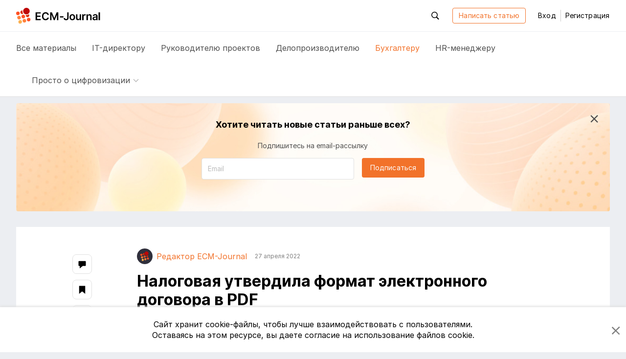

--- FILE ---
content_type: text/html; charset=utf-8
request_url: https://ecm-journal.ru/material/nalogovaja_utverdila_format_ehlektronnogo_dogovora_v_pdf
body_size: 11338
content:

<!DOCTYPE html>
<html lang="ru">
<head>
    
<meta charset="utf-8" />
<title>Налоговая утвердила формат электронного договора в PDF</title>
<meta http-equiv="X-UA-Compatible" content="IE=edge,chrome=1" />
<meta name='viewport' content='width=device-width, initial-scale=1.0, maximum-scale=1' />
<meta name="csrf-token" content="CfDJ8PHT5tD1JSVNqf_S9WlvzeSJR_yj5dc3b3eqPJj3X9EXyEmYQZdGxH-ppAyXNmtM86EHrOSi3cFt3PR9YpOsOoBefVep90jF0dFLiISmB-pENKMwv0T00_mhiMHcPJlmktV-XSuQoWzhVgHlZ8LDcFA" />
<link rel="icon" type="image/x-icon" href="/favicon.ico">
<link rel="apple-touch-icon" sizes="180x180" href="/apple-touch-icon.png">
<link rel="icon" type="image/png" sizes="32x32" href="/favicon-32x32.png">
<link rel="icon" type="image/png" sizes="16x16" href="/favicon-16x16.png">
<link rel="mask-icon" href="/safari-pinned-tab.svg" color="#f2722a">
<meta name="msapplication-TileColor" content="#ffffff">
<meta name="theme-color" content="#ffffff">
<meta name="zen-verification" content="nK2eUWzKgt63SFCpVjIiv9pz1qvGlixVqB571WdAyGYRZEfFkLMCcnxoB8KLUhz8" />
<meta name="mailru-verification" content="f96936a204dbda50" />

    <link rel="canonical" href="https://ecm-journal.ru/material/nalogovaja_utverdila_format_ehlektronnogo_dogovora_v_pdf" />

    
    <meta name="description" content="Компании смогут обмениваться договорами в электронном видео в формате PDF/A-3."/>
    <meta name="keywords" content="Бухгалтер, эдо, электронный договор"/>

    <meta name="og:title" content="Налоговая утвердила формат электронного договора в PDF"/>
    <meta name="og:type" content="article"/>
    <meta name="og:image" content="https://ecm-journal.ru/files/covers/13265f25-f7a9-4145-bd1b-b896f7b48954.jpg"/>
    <meta name="og:url" content="https://ecm-journal.ru/material/nalogovaja_utverdila_format_ehlektronnogo_dogovora_v_pdf"/>
    <meta name="og:description" content="Компании смогут обмениваться договорами в электронном видео в формате PDF/A-3."/>

    <meta name="twitter:card" content="summary"/>
    <meta name="twitter:title" content="Налоговая утвердила формат электронного договора в PDF"/>
    <meta name="twitter:description" content="Компании смогут обмениваться договорами в электронном видео в формате PDF/A-3."/>
    <meta name="twitter:image" content="https://ecm-journal.ru/files/covers/13265f25-f7a9-4145-bd1b-b896f7b48954.jpg"/>


    <link rel="stylesheet" href="/fonts.css?v=_ZWwE3V38ctLRibPHHdJNgxwM7PGCBbgflGQrKCXlYo" />




    <link id="cssId" rel="stylesheet" href="/dist/build.min.css?v=aXMuIAzKybBryKy0OHQThSESKU9Hq9HFOsmD2e29y8o" />

    
    
</head>
<body class="page page__material-details">
    

<header id="header" class="header">
    <div class="container">
        <div class="header__main_inner">

            <button class="btn-reboot hamburger js-header-openNav mr-3 d-xl-none">
                <svg class="icon icon__close second-view"><use xlink:href="/dist/icon.svg#close"></use></svg>
                <svg class="icon icon__menu main-view"><use xlink:href="/dist/icon.svg#menu"></use></svg>
            </button>

            <a href="/" class="header__logo">
                <svg class="icon icon__logo"><use xlink:href="/dist/icon.svg#logo"></use></svg>
            </a>

            <div class="header__buttons-wrapper">
                <div id="headerSearchForm" class="header__search">
                    <button class="btn-reboot header__search_toggle js-header-toggleActive js-search-close" data-target=".header__search">
                        <svg class="icon icon__search"><use xlink:href="/dist/icon.svg#search"></use></svg>
                        <svg class="icon icon__close"><use xlink:href="/dist/icon.svg#close"></use></svg>
                    </button>
                    <div class="search-input">
                        <button id="headerSearchBtn" class="search-input__btn btn-reboot" tabindex="-1">
                            <svg class="icon icon__search"><use xlink:href="/dist/icon.svg#search"></use></svg>
                        </button>
                        <input id="headerSearchInput" type="text" placeholder="Поиск по ресурсу" class="search-input__control form-control js-search-input" maxlength="255" tabindex="-1" />
                    </div>
                </div>


                <a class="btn btn-outline-primary autorize-toggle js-autorize-tooltip" href="/material/create"
                   data-autorize-tooltip-message="&#x427;&#x442;&#x43E;&#x431;&#x44B; &#x43D;&#x430;&#x43F;&#x438;&#x441;&#x430;&#x442;&#x44C; &#x441;&#x442;&#x430;&#x442;&#x44C;&#x44E;,&lt;br /&gt;&lt;a href=&#x27;#&#x27; class=&#x27;js-login-modal-open&#x27;&gt;&#x430;&#x432;&#x442;&#x43E;&#x440;&#x438;&#x437;&#x443;&#x439;&#x442;&#x435;&#x441;&#x44C;&lt;/a&gt; &#x438;&#x43B;&#x438; &lt;a href=&#x27;#&#x27; class=&#x27;js-register-modal-open&#x27;&gt;&#x437;&#x430;&#x440;&#x435;&#x433;&#x438;&#x441;&#x442;&#x440;&#x438;&#x440;&#x443;&#x439;&#x442;&#x435;&#x441;&#x44C;&lt;/a&gt;">
                    Написать статью
                </a>

                    <button class="btn btn-link header__login" data-toggle="modal" data-target="#loginModal">
                        Вход
                    </button>
                    <span class="header__line"></span>
                    <button class="btn btn-link header__register" data-toggle="modal" data-target="#regModal">
                        Регистрация
                    </button>

            </div>

            <div class="header__buttons-wrapper-mobile">
                <button class="btn-reboot header__search-mobile js-header-openSearch js-search-close">
                    <svg class="icon icon__close second-view"><use xlink:href="/dist/icon.svg#close"></use></svg>
                    <svg class="icon icon__search main-view"><use xlink:href="/dist/icon.svg#search"></use></svg>
                </button>

                    <button class="btn btn-reboot header__login-mobile js-header-openLogin mr-1">
                        <svg class="icon icon__close second-view"><use xlink:href="/dist/icon.svg#close"></use></svg>
                        <svg class="icon icon__user main-view"><use xlink:href="/dist/icon.svg#user"></use></svg>
                    </button>
            </div>
        </div>
    </div>

    <div class="header__main_nav">
        <div class="container">
            <div class="header__nav">
                <a class="header__nav-item text-larger  js-menu-materials" href="/">
                    Все <span class="header__nav-item_hidden">материалы</span>
                </a>
                <a class="header__nav-item text-larger " href="/cio">
                    IT-директору
                </a>
                <a class="header__nav-item text-larger " href="/projectmanager">
                    Руководителю проектов
                </a>
                <a class="header__nav-item text-larger " href="/chancery">
                    Делопроизводителю
                </a>
                <a class="header__nav-item text-larger active" href="/accountant">
                    Бухгалтеру
                </a>
                <a class="header__nav-item text-larger " href="/hr">
                    HR-менеджеру
                </a>

                    <div class="header__nav-item nav-dropdown custom-dropdown
                         ">
                        <button class="btn-reboot custom-dropdown__button js-toggle-dropdown">
                            <span class="custom-dropdown__button-text text-larger">Просто о цифровизации</span>
                            <svg class="icon icon__arrow_down"><use xlink:href="/dist/icon.svg#arrow_down"></use></svg>
                        </button>
                        <div class="dropdown__menu dropdown__menu_left special-materials-menu">
                                <a class="dropdown__menu-item "
                           
                           href="/transformation" tabindex="-1">
                                    Цифровая трансформация
                                </a>
                                <a class="dropdown__menu-item "
                           
                           href="/projects-management" tabindex="-1">
                                    Проекты крупным планом
                                </a>
                                <a class="dropdown__menu-item "
                           
                           href="/future-accounting" tabindex="-1">
                                    Бухгалтерия будущего
                                </a>
                                <a class="dropdown__menu-item "
                           
                           href="/long-term-archives" tabindex="-1">
                                    Электронные архивы
                                </a>
                                <a class="dropdown__menu-item "
                           
                           href="/quizzes" tabindex="-1">
                                    Квизы: проверь себя
                                </a>
                                <a class="dropdown__menu-item "
                           
                           href="/mustknow" tabindex="-1">
                                    Электронный документооборот
                                </a>
                                <a class="dropdown__menu-item "
                           
                           href="/mkdo" tabindex="-1">
                                    Обмен документами с&nbsp;контрагентами
                                </a>
                                <a class="dropdown__menu-item "
                           
                           href="/e-sign" tabindex="-1">
                                    Электронная подпись
                                </a>
                                <a class="dropdown__menu-item "
                           
                           href="/textbooks" tabindex="-1">
                                    Учебники
                                </a>
                        </div>
                    </div>
            </div>
        </div>
    </div>
</header>

<div class="menu-mobile">
    <div class="menu-mobile__wrapper menu-mobile__wrapper_nav">
        <div class="container">
            <div class="menu-mobile__nav menu-mobile__container">
                <a class="menu-mobile__nav-item text-larger  js-menu-materials" href="/">
                    Все материалы
                </a>
                <a class="menu-mobile__nav-item text-larger " href="/cio">
                    IT-директору
                </a>
                <a class="menu-mobile__nav-item text-larger " href="/projectmanager">
                    Руководителю проектов
                </a>
                <a class="menu-mobile__nav-item text-larger " href="/chancery">
                    Делопроизводителю
                </a>
                <a class="menu-mobile__nav-item text-larger active" href="/accountant">
                    Бухгалтеру
                </a>
                <a class="menu-mobile__nav-item text-larger " href="/hr">
                    HR-менеджеру
                </a>

                    <div class="menu-mobile__nav-item menu-mobile__dropdown nav-dropdown custom-dropdown
                     ">
                        <button class="btn-reboot custom-dropdown__button js-toggle-dropdown">
                            <span class="custom-dropdown__button-text text-larger">Просто о цифровизации</span>
                            <svg class="icon icon__arrow_down"><use xlink:href="/dist/icon.svg#arrow_down"></use></svg>
                        </button>
                        <div class="dropdown__menu special-materials-menu ">
                                <a class="dropdown__menu-item " href="/transformation" tabindex="-1">Цифровая трансформация</a>
                                <a class="dropdown__menu-item " href="/projects-management" tabindex="-1">Проекты крупным планом</a>
                                <a class="dropdown__menu-item " href="/future-accounting" tabindex="-1">Бухгалтерия будущего</a>
                                <a class="dropdown__menu-item " href="/long-term-archives" tabindex="-1">Электронные архивы</a>
                                <a class="dropdown__menu-item " href="/quizzes" tabindex="-1">Квизы: проверь себя</a>
                                <a class="dropdown__menu-item " href="/mustknow" tabindex="-1">Электронный документооборот</a>
                                <a class="dropdown__menu-item " href="/mkdo" tabindex="-1">Обмен документами с&nbsp;контрагентами</a>
                                <a class="dropdown__menu-item " href="/e-sign" tabindex="-1">Электронная подпись</a>
                                <a class="dropdown__menu-item " href="/textbooks" tabindex="-1">Учебники</a>
                        </div>
                    </div>
            </div>
        </div>
    </div>

    <div class="menu-mobile__wrapper menu-mobile__wrapper_search">
        <div class="container">
            <div class="menu-mobile__container menu-mobile__search">
                <input type="search" class="form-control js-search-input" placeholder="Поиск по ресурсу" id="mobileSearchInput">
            </div>
        </div>
    </div>

    <div class="menu-mobile__wrapper menu-mobile__wrapper_user">
        <div class="container">
        </div>
    </div>
</div>

    <a href="#header" id="btnUp" class="btn-up js-btn-up">
    <svg class="icon icon__arrow_up"><use xlink:href="/dist/icon.svg#arrow_up"></use></svg>
    <svg class="icon icon__arrow_top"><use xlink:href="/dist/icon.svg#arrow_top"></use></svg>
    <span class="btn-up__text">Наверх</span>
</a>

    <div class="page-content">
        <div class="container">
            



    <div id="vueSubscribeHeadComponent">
        <subscribe-material material-category="Accountant" class="d-none d-md-flex"></subscribe-material>
    </div>

<article class="material-details text-wrap" itemscope itemtype="http://schema.org/Article">
    <div class="material-details__wrapper">
        <div class="material-details__wrapper_content">
            <header class="material-details__header">
                <div class="d-flex justify-content-between align-items-center">
                    <div class="material__authors d-flex align-items-stretch flex-wrap mt-n2">
                                    <a href="/user/4249" class="author mr-2 mr-md-3 mt-2 pr-1 pr-md-0 d-flex align-items-center"
                                       itemprop="author" itemscope itemtype="http://schema.org/Person" itemid="/user/4249">
                                        <span class="author__avatar user-avatar user-avatar-rounded mr-1 mr-md-2">
                                            <img itemprop="image" src="/files/avatars/8ff443f8-056b-423c-88d8-67008b0bd1c2.png"/>
                                        </span>
                                        <span itemprop="name" class="author__name">&#x420;&#x435;&#x434;&#x430;&#x43A;&#x442;&#x43E;&#x440; ECM-Journal</span>
                                    </a>

                            <span itemprop="datePublished" class="material__date-create text-smaller mt-2">27 &#x430;&#x43F;&#x440;&#x435;&#x43B;&#x44F; 2022</span>
                    </div>

                    <div class="d-flex align-self-baseline pt-1">
                    </div>
                </div>

                <h1 itemprop="headline" class="font-weight-bold pt-1 pt-md-0 mt-3">Налоговая утвердила формат электронного договора в&nbsp;PDF</h1>

                <div class="d-flex justify-content-between flex-column align-items-start align-items-lg-center flex-lg-row pt-1 mt-2">
                        <div class="mr-3 pr-1 mb-2 mb-lg-0 text-nowrap">
                            

    <a class="category-tag acc" href="/accountant">
        &#x411;&#x443;&#x445;&#x433;&#x430;&#x43B;&#x442;&#x435;&#x440;&#x443;
    </a>

                        </div>

                    <div class="d-flex justify-content-between align-items-center w-100">
                        <div>
                            <span class="material__read-time">
                                <svg class="icon icon__time">
                                    <use xlink:href="/dist/icon.svg#time"></use>
                                </svg>
                                <span class="d-none d-lg-inline">Время чтения:</span>
                                <span class="read-time ml-1">1 &#x43C;&#x438;&#x43D;&#x443;&#x442;&#x430;</span>
                            </span>
                        </div>

                        <div class="material__action">
                                <button class="material__action_item btn-reboot autorize-toggle js-autorize-tooltip  "
                                        data-id="7520"
                                        data-autorize-tooltip-message="&#x427;&#x442;&#x43E;&#x431;&#x44B; &#x434;&#x43E;&#x431;&#x430;&#x432;&#x438;&#x442;&#x44C; &#x441;&#x442;&#x430;&#x442;&#x44C;&#x44E; &#x432; &#x437;&#x430;&#x43A;&#x43B;&#x430;&#x434;&#x43A;&#x438;,&lt;br /&gt;&lt;a href=&#x27;#&#x27; class=&#x27;js-login-modal-open&#x27;&gt;&#x430;&#x432;&#x442;&#x43E;&#x440;&#x438;&#x437;&#x443;&#x439;&#x442;&#x435;&#x441;&#x44C;&lt;/a&gt; &#x438;&#x43B;&#x438; &lt;a href=&#x27;#&#x27; class=&#x27;js-register-modal-open&#x27;&gt;&#x437;&#x430;&#x440;&#x435;&#x433;&#x438;&#x441;&#x442;&#x440;&#x438;&#x440;&#x443;&#x439;&#x442;&#x435;&#x441;&#x44C;&lt;/a&gt;">
                                    <svg class="icon icon__bookmark">
                                        <use xlink:href="/dist/icon.svg#bookmark"></use>
                                    </svg>
                                    <span class="d-none d-lg-inline item-status">&#x412; &#x437;&#x430;&#x43A;&#x43B;&#x430;&#x434;&#x43A;&#x438;</span>
                                </button>
                                <div id="vueLikeButton">
                                    <like-button likecount="0" materialid="7520"></like-button>
                                </div>
                            <a href="#comments" class="material__action_item js-comment">
                                <svg class="icon icon__coment">
                                    <use xlink:href="/dist/icon.svg#coment"></use>
                                </svg>
                                <span class="item-count d-none" itemprop="commentCount">0</span>
                            </a>

                        </div>
                    </div>
                </div>
            </header>
            <section class="material-content js-show-subscribe " data-category="Accountant">
                    <img itemprop="image" class="material-content__cover  not-zoomable" src="/files/covers/13265f25-f7a9-4145-bd1b-b896f7b48954.jpg" alt="Налоговая утвердила формат электронного договора в PDF"/>
                <div itemprop="description" class="material-content__preview ">
                    <p>Компании смогут обмениваться договорами в&nbsp;электронном видео в&nbsp;формате PDF/A-3.</p>
                </div>
                <div itemprop="articleBody">
                    <p><a href="https://publication.pravo.gov.ru/Document/View/0001202204260012?index=2&amp;rangeSize=1" target="_blank" rel="noopener">Приказ ФНС</a> от&nbsp;24.03.2022 № ЕД-7-26/236@ теперь зарегистрирован в&nbsp;Минюсте 26.04.2022.</p>
<p>Данный формат можно использовать для договоров, протоколов разногласий и&nbsp;допсоглашений.</p>
<p>При этом документ будет включать две составляющие:</p>
<ol>
<li>Визуальную&nbsp;&mdash; текст, таблицы и&nbsp;так далее.</li>
<li>Структурированную&nbsp;&mdash; XML-файл.</li>
</ol>
                </div>

                <div class="unregistered px-3 px-md-0">
                    <div class="unregistered__text">
                        Чтобы прочитать эту статью до&nbsp;конца,<br/>
                        <a href="#" class="js-login-modal">авторизуйтесь</a>
                        или <a href="#" class="js-register-modal">зарегистрируйтесь</a>
                    </div>
                    <div class="unregistered__icon">
                        <svg class="icon icon__logo_pic">
                            <use xlink:href="/dist/icon.svg#logo_pic"></use>
                        </svg>
                    </div>
                </div>
            </section>
                <section class="mt-2 pt-4 mt-md-5 pt-md-0">
                    <div class="post-tag__grid" itemprop="keywords">
                                <a class="post-tag" href="/tag/ehdo" rel="tag">&#x44D;&#x434;&#x43E;</a>
                                <a class="post-tag" href="/tag/ehlektronnyjj_dogovor" rel="tag">&#x44D;&#x43B;&#x435;&#x43A;&#x442;&#x440;&#x43E;&#x43D;&#x43D;&#x44B;&#x439; &#x434;&#x43E;&#x433;&#x43E;&#x432;&#x43E;&#x440;</a>
                    </div>
                </section>


            <input type="hidden" class="js-material-id" value="7520"/>
        </div>

        <div>
                <aside class="material-details__share">
                    <a class="share-link d-lg-flex d-none js-comment" data-placement="left" data-offset="0,10" title="Комментарии" href="#comments">
                        <svg class="icon icon__coment">
                            <use xlink:href="/dist/icon.svg#coment"></use>
                        </svg>
                        <div class="icon-circle item-count"></div>
                    </a>
                    <button class="share-link autorize-toggle js-autorize-tooltip "
                            data-id="7520"
                            data-placement="left"
                            data-offset="0,10"
                            title="Добавить в&nbsp;закладки"
                            data-autorize-tooltip-message="&#x427;&#x442;&#x43E;&#x431;&#x44B; &#x434;&#x43E;&#x431;&#x430;&#x432;&#x438;&#x442;&#x44C; &#x441;&#x442;&#x430;&#x442;&#x44C;&#x44E; &#x432; &#x437;&#x430;&#x43A;&#x43B;&#x430;&#x434;&#x43A;&#x438;,&lt;br /&gt;&lt;a href=&#x27;#&#x27; class=&#x27;js-login-modal-open&#x27;&gt;&#x430;&#x432;&#x442;&#x43E;&#x440;&#x438;&#x437;&#x443;&#x439;&#x442;&#x435;&#x441;&#x44C;&lt;/a&gt; &#x438;&#x43B;&#x438; &lt;a href=&#x27;#&#x27; class=&#x27;js-register-modal-open&#x27;&gt;&#x437;&#x430;&#x440;&#x435;&#x433;&#x438;&#x441;&#x442;&#x440;&#x438;&#x440;&#x443;&#x439;&#x442;&#x435;&#x441;&#x44C;&lt;/a&gt;">
                        <svg class="icon icon__bookmark">
                            <use xlink:href="/dist/icon.svg#bookmark"></use>
                        </svg>
                        <div class="icon-circle"></div>
                    </button>
                    <div id="vueLikeAsideComponent">
                        <like-on-aside likecount="0" materialid="7520"></like-on-aside>
                    </div>
                    <button class="share-link js-sharing-toggle" data-placement="left" data-offset="0,10" data-id="7520" data-state="0" title="Поделиться в&nbsp;ВКонтакте"
                            data-href="https://vk.com/share.php?url=https%3A%2F%2Fecm-journal.ru%2Fmaterial%2Fnalogovaja_utverdila_format_ehlektronnogo_dogovora_v_pdf%3Futm_source%3Dsocial%26utm_medium%3DVK%26utm_campaign%3Dpost%26utm_content%3Duser_shared&amp;title=%D0%9D%D0%B0%D0%BB%D0%BE%D0%B3%D0%BE%D0%B2%D0%B0%D1%8F&#x2B;%D1%83%D1%82%D0%B2%D0%B5%D1%80%D0%B4%D0%B8%D0%BB%D0%B0&#x2B;%D1%84%D0%BE%D1%80%D0%BC%D0%B0%D1%82&#x2B;%D1%8D%D0%BB%D0%B5%D0%BA%D1%82%D1%80%D0%BE%D0%BD%D0%BD%D0%BE%D0%B3%D0%BE&#x2B;%D0%B4%D0%BE%D0%B3%D0%BE%D0%B2%D0%BE%D1%80%D0%B0&#x2B;%D0%B2%C2%A0PDF">
                        <svg class="icon icon__vk">
                            <use xlink:href="/dist/icon.svg#vk"></use>
                        </svg>
                    </button>
                    <button class="share-link js-sharing-toggle" data-placement="left" data-offset="0,10" data-id="7520" data-state="1" title="Поделиться в&nbsp;Telegram"
                            data-href="https://t.me/share/url?url=https%3A%2F%2Fecm-journal.ru%2Fmaterial%2Fnalogovaja_utverdila_format_ehlektronnogo_dogovora_v_pdf%3Futm_source%3Dsocial%26utm_medium%3Dtelegram%26utm_campaign%3Dpost%26utm_content%3Duser_shared&amp;text=%D0%9D%D0%B0%D0%BB%D0%BE%D0%B3%D0%BE%D0%B2%D0%B0%D1%8F&#x2B;%D1%83%D1%82%D0%B2%D0%B5%D1%80%D0%B4%D0%B8%D0%BB%D0%B0&#x2B;%D1%84%D0%BE%D1%80%D0%BC%D0%B0%D1%82&#x2B;%D1%8D%D0%BB%D0%B5%D0%BA%D1%82%D1%80%D0%BE%D0%BD%D0%BD%D0%BE%D0%B3%D0%BE&#x2B;%D0%B4%D0%BE%D0%B3%D0%BE%D0%B2%D0%BE%D1%80%D0%B0&#x2B;%D0%B2%C2%A0PDF">
                        <svg class="icon icon__tg">
                            <use xlink:href="/dist/icon.svg#tg"></use>
                        </svg>
                    </button>
                    <button class="share-link js-sharing-toggle" data-placement="left" data-offset="0,10" data-id="7520" data-state="2" title="Отправить ссылку&nbsp;на&nbsp;email"
                            data-href="mailto:?subject=&#x418;&#x43D;&#x442;&#x435;&#x440;&#x435;&#x441;&#x43D;&#x430;&#x44F; &#x441;&#x442;&#x430;&#x442;&#x44C;&#x44F; &#x43D;&#x430; ECM-Journal&amp;body=%D0%9D%D0%B0%D0%BB%D0%BE%D0%B3%D0%BE%D0%B2%D0%B0%D1%8F%20%D1%83%D1%82%D0%B2%D0%B5%D1%80%D0%B4%D0%B8%D0%BB%D0%B0%20%D1%84%D0%BE%D1%80%D0%BC%D0%B0%D1%82%20%D1%8D%D0%BB%D0%B5%D0%BA%D1%82%D1%80%D0%BE%D0%BD%D0%BD%D0%BE%D0%B3%D0%BE%20%D0%B4%D0%BE%D0%B3%D0%BE%D0%B2%D0%BE%D1%80%D0%B0%20%D0%B2%C2%A0PDF%0D%0Ahttps%3A%2F%2Fecm-journal.ru%2Fmaterial%2Fnalogovaja_utverdila_format_ehlektronnogo_dogovora_v_pdf%3Futm_source%3Dsocial%26utm_medium%3Dmail%26utm_campaign%3Dpost%26utm_content%3Duser_shared">
                        <svg class="icon icon__mail_fill">
                            <use xlink:href="/dist/icon.svg#mail_fill"></use>
                        </svg>
                    </button>
                </aside>
        </div>

    </div>

</article>



<section id="comments" class="comment-section">  
    <div class="comment-section__inner">

            <div id="vueSubscribeFooterComponent">
                <subscribe-material-footer class="subscribe-component_inside" material-category="Accountant" ></subscribe-material-footer>
            </div>

        <h2 class="comment-section__title js-comment">Комментарии <span class="item-count d-none">0</span></h2>


        <div class="comment-section__list-comments">
        </div>


<div class="new-comment">
        <div class="new-comment__alert d-flex align-items-center">
            <div class="mr-2 pr-md-1 pr-0"><svg class="icon icon__user_logo"><use xlink:href="/dist/icon.svg#user_logo"></use></svg></div>
            <div>Чтобы прокомментировать, <a href="#" class="js-login-modal js-save-position" data-target=".new-comment">авторизуйтесь</a> 
                или <a href="#" class="js-register-modal js-save-position" data-target=".new-comment">зарегистрируйтесь</a></div>
        </div>
</div>
    </div>
</section>

<script id="editCommentTmpl" type="text/x-jsrender">
    <form id="editCommentForm{{:id}}" class="edit-comment__form pt-1 mt-md-3 mb-3 pb-1 pb-md-3">
        <div class="form-group mb-2 pb-md-1">
            <div id="editComment{{:id}}" contenteditable="true" class="form-control clearfix validate">
                {{:text}}
            </div>
            <div class="invalid-feedback" data-for="editComment{{:id}}"></div>
        </div>
        <div class="d-flex flex-column-reverse flex-md-row justify-content-end">
            <input type="hidden" name="commentId" value="{{:id}}" />
            <input type="hidden" name="materialId" value="{{:materialId}}" />
            <button class="btn btn-outline-primary js-comment-closeForm" data-id="{{:id}}" type="button">Отмена</button>
            <button class="btn btn-primary ml-md-3 mb-2 mb-md-0 js-comment-saveEdit" data-id="{{:id}}" type="submit">Сохранить</button>
        </div>
        <div class="error-message"></div>
    </form>
</script>


<div class="short-block__wrap">
    <h2 class="font-weight-bold">Похожие статьи</h2>
    <div class="short-block__grid">

<article id="material3689" class="material-block short-block">
        <a href="/material/mezhkorporativnyjj-ehdo-kak-chast-cifrovojj-strategii-po-sledam-digital-enterprise-forum" class="short-block__image">
            <img src="/images/defaultCover.png" alt="Межкорпоративный ЭДО как часть цифровой стратегии. По следам Digital Enterprise Forum" class="d-block" />
        </a>
    <div class="short-block__content">
        <div class="d-block">
            

    <a class="category-tag acc" href="/accountant">
        &#x411;&#x443;&#x445;&#x433;&#x430;&#x43B;&#x442;&#x435;&#x440;&#x443;
    </a>

        </div>
        <h3 class="material-image-block__title short-block__title font-weight-bolder mt-2 mt-md-3">
            <a href="/material/mezhkorporativnyjj-ehdo-kak-chast-cifrovojj-strategii-po-sledam-digital-enterprise-forum">Межкорпоративный ЭДО как часть цифровой стратегии. По следам Digital Enterprise Forum</a>
        </h3>
        <div class="d-flex align-items-center mt-auto">
            <button class="text-block__action-item btn-reboot autorize-toggle material__action_item m-0 js-autorize-tooltip "
                    data-id="3689"
                    data-autorize-tooltip-message="&#x427;&#x442;&#x43E;&#x431;&#x44B; &#x43F;&#x43E;&#x441;&#x442;&#x430;&#x432;&#x438;&#x442;&#x44C; &#x43B;&#x430;&#x439;&#x43A;,&lt;br /&gt; &lt;a href=&#x27;#&#x27; class=&#x27;js-login-modal-open&#x27;&gt;&#x430;&#x432;&#x442;&#x43E;&#x440;&#x438;&#x437;&#x443;&#x439;&#x442;&#x435;&#x441;&#x44C;&lt;/a&gt; &#x438;&#x43B;&#x438; &lt;a href=&#x27;#&#x27; class=&#x27;js-register-modal-open&#x27;&gt;&#x437;&#x430;&#x440;&#x435;&#x433;&#x438;&#x441;&#x442;&#x440;&#x438;&#x440;&#x443;&#x439;&#x442;&#x435;&#x441;&#x44C;&lt;/a&gt;">
                <svg class="icon icon__like"><use xlink:href="/dist/icon.svg#like"></use></svg>
                <span class="item-count text-smaller">4</span>
            </button>
        </div>
    </div>
</article>
<article id="material6330" class="material-block short-block">
        <a href="/material/internet-magaziny-gotovy-k-ehdo" class="short-block__image">
            <img src="/images/defaultCover.png" alt="Интернет-магазины готовы к ЭДО" class="d-block" />
        </a>
    <div class="short-block__content">
        <div class="d-block">
            

    <a class="category-tag acc" href="/accountant">
        &#x411;&#x443;&#x445;&#x433;&#x430;&#x43B;&#x442;&#x435;&#x440;&#x443;
    </a>

        </div>
        <h3 class="material-image-block__title short-block__title font-weight-bolder mt-2 mt-md-3">
            <a href="/material/internet-magaziny-gotovy-k-ehdo">Интернет-магазины готовы к ЭДО</a>
        </h3>
        <div class="d-flex align-items-center mt-auto">
            <button class="text-block__action-item btn-reboot autorize-toggle material__action_item m-0 js-autorize-tooltip "
                    data-id="6330"
                    data-autorize-tooltip-message="&#x427;&#x442;&#x43E;&#x431;&#x44B; &#x43F;&#x43E;&#x441;&#x442;&#x430;&#x432;&#x438;&#x442;&#x44C; &#x43B;&#x430;&#x439;&#x43A;,&lt;br /&gt; &lt;a href=&#x27;#&#x27; class=&#x27;js-login-modal-open&#x27;&gt;&#x430;&#x432;&#x442;&#x43E;&#x440;&#x438;&#x437;&#x443;&#x439;&#x442;&#x435;&#x441;&#x44C;&lt;/a&gt; &#x438;&#x43B;&#x438; &lt;a href=&#x27;#&#x27; class=&#x27;js-register-modal-open&#x27;&gt;&#x437;&#x430;&#x440;&#x435;&#x433;&#x438;&#x441;&#x442;&#x440;&#x438;&#x440;&#x443;&#x439;&#x442;&#x435;&#x441;&#x44C;&lt;/a&gt;">
                <svg class="icon icon__like"><use xlink:href="/dist/icon.svg#like"></use></svg>
                <span class="item-count text-smaller"></span>
            </button>
        </div>
    </div>
</article>
<article id="material6439" class="material-block short-block">
        <a href="/material/perestanet-li-pervichka-byt-drajjverom-razvitija-ehdo-v-2016-godu" class="short-block__image">
            <img src="/files/covers/1c88eaf2-e0ce-4dd9-b555-58132fdf1ae2.jpg" alt="Перестанет ли первичка быть драйвером развития ЭДО в 2016 году?" class="d-block" />
        </a>
    <div class="short-block__content">
        <div class="d-block">
            

    <span class="category-tag archive">
        &#x410;&#x440;&#x445;&#x438;&#x432;
    </span>

        </div>
        <h3 class="material-image-block__title short-block__title font-weight-bolder mt-2 mt-md-3">
            <a href="/material/perestanet-li-pervichka-byt-drajjverom-razvitija-ehdo-v-2016-godu">Перестанет ли первичка быть драйвером развития ЭДО в 2016 году?</a>
        </h3>
        <div class="d-flex align-items-center mt-auto">
            <button class="text-block__action-item btn-reboot autorize-toggle material__action_item m-0 js-autorize-tooltip "
                    data-id="6439"
                    data-autorize-tooltip-message="&#x427;&#x442;&#x43E;&#x431;&#x44B; &#x43F;&#x43E;&#x441;&#x442;&#x430;&#x432;&#x438;&#x442;&#x44C; &#x43B;&#x430;&#x439;&#x43A;,&lt;br /&gt; &lt;a href=&#x27;#&#x27; class=&#x27;js-login-modal-open&#x27;&gt;&#x430;&#x432;&#x442;&#x43E;&#x440;&#x438;&#x437;&#x443;&#x439;&#x442;&#x435;&#x441;&#x44C;&lt;/a&gt; &#x438;&#x43B;&#x438; &lt;a href=&#x27;#&#x27; class=&#x27;js-register-modal-open&#x27;&gt;&#x437;&#x430;&#x440;&#x435;&#x433;&#x438;&#x441;&#x442;&#x440;&#x438;&#x440;&#x443;&#x439;&#x442;&#x435;&#x441;&#x44C;&lt;/a&gt;">
                <svg class="icon icon__like"><use xlink:href="/dist/icon.svg#like"></use></svg>
                <span class="item-count text-smaller"></span>
            </button>
        </div>
    </div>
</article>    </div>
</div>
<div class="popup-telegram js-popup-telegram">
    <div class="popup-content">
        <div class="popup-body">
            <svg class="icon icon__logo">
                <use xlink:href="/dist/icon.svg#logo"></use>
            </svg>
            <p class="text-larger m-0">
                ваш личный спасательный круг<br>
                в&nbsp;цифровизации бизнеса <br>
                с&nbsp;полезными советами и&nbsp;новостями<br>
                от&nbsp;экспертов
            </p>
            <a href="https://t.me/ecm_journal" 
               class="btn btn-primary js-button-redirect"
               target="_blank" 
               rel="noopener noreferrer">
                Перейти в&nbsp;Telegram
            </a>
            <p class="text-normal m-0">Присоединяйтесь, будем на&nbsp;связи!</p>
            <button type="button" class="close js-button-close" aria-label="Close">
                <svg class="icon icon__close">
                    <use xlink: href="/dist/icon.svg#close"></use>
                </svg>
            </button>
        </div>
    </div>
</div>
        </div>
    </div>


<div class="modal fade modal-login" id="regModal" tabindex="-1" role="dialog" aria-hidden="true">
    <div class="modal-dialog authorize" role="document">
        <div id="regModalStepOne" class="modal-content">
            <div class="modal-header">
                <button type="button" class="close" data-dismiss="modal" aria-label="Close">
                    <svg class="icon icon__close"><use xlink: href="/dist/icon.svg#close"></use></svg>
                </button>
                <div class="d-flex align-items-center">
                    <a class="btn btn-link d-lg-none text-normal mr-1" data-dismiss="modal" data-toggle="modal" href="#loginModal">Вход</a>
                    <div class="vertical-devider d-lg-none mx-2"></div>
                    <h2 class="font-weight-bold mb-0 ml-1 ml-lg-0">Регистрация</h2>
                </div>
            </div>
            <div class="modal-body">
                <p class="mb-4">Зарегистрируйтесь, чтобы видеть весь контент, комментировать и&nbsp;стать автором.</p>
                <p class="font-weight-bold text-smaller mb-2 pb-1">Через соцсети</p>
                <div class="d-flex mb-4">
                    <a href="/account/ExternalLogin?provider=vkontakte&amp;returnUrl=/material/nalogovaja_utverdila_format_ehlektronnogo_dogovora_v_pdf" class="social-item js-regReferer">
                        <svg class="icon icon__vk"><use xlink:href="/dist/icon.svg#vk"></use></svg>
                    </a>
                </div>
                <p class="font-weight-bold text-smaller mb-2 pb-1">Через почту</p>
                <form id="regForm" method="post">
                    <div class="form-group">
                        <div class="material-label">
                            <input id="regEmail" class="form-control material-control validate" type="email" name="email"
                                   autocomplete="email" data-validate="is-email" required />
                            <label for="regEmail" class="form-label">Email</label>
                            <div class="invalid-feedback" data-for="regEmail"></div>
                        </div>
                    </div>
                    <div class="form-group">
                        <div class="material-label">
                            <input id="regPass" class="form-control material-control validate" type="password" name="password" min="8"
                                   autocomplete="new-password" data-validate="is-password" required />
                            <label for="regPass" class="form-label">Пароль</label>
                            <button class="btn btn-pass js-pass-view" data-target="#regPass" type="button">
                                <svg class="icon icon__see"><use xlink:href="/dist/icon.svg#see"></use></svg>
                                <svg class="icon icon__see_no"><use xlink:href="/dist/icon.svg#see_no"></use></svg>
                            </button>
                            <p class="form-hint">Минимум 8&nbsp;символов</p>
                            <div class="invalid-feedback" data-for="regPass"></div>
                        </div>
                    </div>
                    <div class="form-group">
                        <div class="material-label">
                            <input id="regPassConfirm" class="form-control material-control validate" type="password" name="password-confirm"
                                   autocomplete="new-password" data-equal="#regPass" required />
                            <label for="regPassConfirm" class="form-label">Пароль ещё раз</label>
                            <button class="btn btn-pass js-pass-view" data-target="#regPassConfirm" type="button">
                                <svg class="icon icon__see"><use xlink:href="/dist/icon.svg#see"></use></svg>
                                <svg class="icon icon__see_no"><use xlink:href="/dist/icon.svg#see_no"></use></svg>
                            </button>
                            <div class="invalid-feedback" data-for="regPassConfirm"></div>
                        </div>
                    </div>
                    <div class="form-group">
                        <div id="regCaptcha" class="g-recaptcha" data-sitekey="6LenAccbAAAAANiatt2gkeaKwIobRMxzqLa7BzUr"></div>
                        <div class="invalid-feedback">Подтвердите, что вы не робот</div>
                    </div>
                    <div class="form-group pb-2">
                        <div class="custom-control custom-checkbox mr-auto">
                            <input type="checkbox" class="custom-control-input validate" id="regPolicyAccept" name="policyAccept" required />
                            <label class="custom-control-label text-smaller" for="regPolicyAccept">
                                <span>
                                    Даю <a href="/agreement" target="_blank">согласие</a> на&nbsp;<a href="/privacypolicy" target="_blank">обработку персональных данных</a>
                                </span>
                            </label>
                        </div>
                    </div>
                    <div class="form-group">
                        <button id="regFormSubmit" class="btn btn-primary w-100" type="submit">
                            Зарегистрироваться
                        </button>
                    </div>
                    <div class="error-message"></div>
                <input name="_csrf" type="hidden" value="CfDJ8PHT5tD1JSVNqf_S9WlvzeSJR_yj5dc3b3eqPJj3X9EXyEmYQZdGxH-ppAyXNmtM86EHrOSi3cFt3PR9YpOsOoBefVep90jF0dFLiISmB-pENKMwv0T00_mhiMHcPJlmktV-XSuQoWzhVgHlZ8LDcFA" /></form>
            </div>
        </div>
        <div id="regModalStepTwo" class="modal-content" style="display: none;">
            <div class="modal-header">
                <button type="button" class="close" data-dismiss="modal" aria-label="Close">
                    <svg class="icon icon__close"><use xlink: href="/dist/icon.svg#close"></use></svg>
                </button>
                <div class="d-flex">
                    <h2 class="font-weight-bold mb-0">Спасибо</h2>
                </div>
            </div>
            <div class="modal-body">
                <p id="regModalPostMsg"></p>
            </div>
        </div>
    </div>
</div>

<div class="modal fade modal-login" id="loginModal" tabindex="-1" role="dialog" aria-hidden="true">
    <div class="modal-dialog login-modal authorize" role="document">
        <div class="modal-content">
            <div class="modal-header">
                <button type="button" class="close" data-dismiss="modal" aria-label="Close">
                    <svg class="icon icon__close"><use xlink: href="/dist/icon.svg#close"></use></svg>
                </button>
                <div class="d-flex align-items-center">
                    <h2 class="font-weight-bold mb-0 mr-1">Вход</h2>
                    <div class="vertical-devider d-lg-none mx-2"></div>
                    <a class="btn btn-link text-normal d-lg-none ml-1" data-dismiss="modal" data-toggle="modal" href="#regModal">Регистрация</a>
                </div>
            </div>
            <div class="modal-body">
                <p class="modal-body-message pb-1 mb-3 mb-md-4">
                    ECM-Journal изменился! Чтобы войти, пожалуйста, обновите пароль.<br />
                    Для этого воспользуйтесь ссылкой &laquo;Забыли пароль?&raquo; ниже
                </p>
                <form id="loginForm" method="post">
                    <div class="form-group">
                        <div class="material-label">
                            <input id="loginEmail" class="form-control material-control validate" type="email" name="email"
                                   autocomplete="email" data-validate="is-email" required />
                            <label for="loginEmail" class="form-label">Email</label>
                            <div class="invalid-feedback" data-for="loginEmail"></div>
                        </div>
                    </div>
                    <div class="form-group mb-2 pb-1">
                        <div class="material-label">
                            <input id="loginPass" class="form-control material-control validate" type="password" name="password"
                                   autocomplete="current-password" data-validate="is-password" required />
                            <label for="loginPass" class="form-label">Пароль</label>
                            <button class="btn btn-pass js-pass-view" data-target="#loginPass" type="button">
                                <svg class="icon icon__see"><use xlink:href="/dist/icon.svg#see"></use></svg>
                                <svg class="icon icon__see_no"><use xlink:href="/dist/icon.svg#see_no"></use></svg>
                            </button>
                            <div class="invalid-feedback" data-for="loginPass"></div>
                        </div>
                    </div>
                    <div class="form-group d-flex align-items-center pb-md-1">
                        <div class="custom-control custom-checkbox mr-auto">
                            <input type="checkbox" class="custom-control-input" id="rememberMe" name="rememberMe">
                            <label class="custom-control-label text-smaller" for="rememberMe">Запомнить</label>
                        </div>
                        <a href="/account/ForgotPassword" class="text-smaller">Забыли пароль?</a>
                    </div>
                    <div class="form-group mb-0 pb-2">
                        <input type="hidden" id="loginReturnUrl" name="returnUrl">
                        <button id="loginFormSubmit" class="btn btn-primary w-100" type="submit">Войти</button>
                    </div>
                    <div class="error-message mt-1"></div>
                <input name="_csrf" type="hidden" value="CfDJ8PHT5tD1JSVNqf_S9WlvzeSJR_yj5dc3b3eqPJj3X9EXyEmYQZdGxH-ppAyXNmtM86EHrOSi3cFt3PR9YpOsOoBefVep90jF0dFLiISmB-pENKMwv0T00_mhiMHcPJlmktV-XSuQoWzhVgHlZ8LDcFA" /></form>
                <p class="font-weight-bold text-center text-smaller mt-3">Через соцсети</p>
                <div class="d-flex justify-content-center mb-4">
                    <a href="/account/ExternalLogin?provider=vkontakte&amp;returnUrl=/material/nalogovaja_utverdila_format_ehlektronnogo_dogovora_v_pdf" class="social-item js-regReferer">
                        <svg class="icon icon__vk"><use xlink:href="/dist/icon.svg#vk"></use></svg>
                    </a>
                </div>
                <p class="text-center text-smaller d-none d-md-block mb-0">Ещё нет аккаунта? <a href="#regModal" data-dismiss="modal" data-toggle="modal">Зарегистрируйтесь</a></p>
            </div>
        </div>
    </div>
</div>
    <footer class="footer">
    <div class="container footer__container">
        <div class="row">
            <div class="col-md-4 mb-4 mb-md-0 pt-md-1">
                <div class="footer__logo mb-3"><a href="/" title="ECM-Journal"><svg class="icon icon__logo"><use xlink:href="/dist/icon.svg#logoWhite"></use></svg></a></div>
                <div class="footer__copyright">
                    <p>©&nbsp;2006-2026</p>
                    <p>Полное и&nbsp;частичное копирование материалов без&nbsp;одобрения редакции запрещено.</p>
                </div>
            </div>
            <div class="col-md-3 offset-md-1 mb-5 mb-md-0">
                <div class="footer__links d-flex flex-column align-items-start">
                    <a href="/about" target="_blank" class="footer__link">О проекте</a>
                    <a href="/privacypolicy" target="_blank" class="footer__link">О персональных данных</a>
                    <a href="/agreement" target="_blank" class="footer__link">Согласие на&nbsp;обработку персональных данных</a>
                    <a href="/authors" target="_blank" class="footer__link">Авторы</a>
                    <a href="mailto:editor@ecm-journal.ru" class="footer__link" onclick="ym(5314915, 'reachGoal', 'mailto_editor');">Написать редактору</a>
                </div>
            </div>
            <div class="footer__social col-md-3 offset-lg-1">
                <p class="mb-2">Мы в социальных сетях</p>
                <div class="footer__social_links d-flex pt-1">
                    <a class="footer__social_link" href="https://vk.com/ecmjournal" target="_blank">
                        <svg class="icon icon__logo-footer"><use xlink:href="/dist/icon.svg#vk"></use></svg>
                    </a>
                    <a class="footer__social_link" href="https://t.me/ecm_journal" onclick="ym(5314915, 'reachGoal', 'socials_tg');" target="_blank">
                        <svg class="icon icon__logo-footer"><use xlink:href="/dist/icon.svg#tg"></use></svg>
                    </a>
                    <a class="footer__social_link" href="https://zen.yandex.ru/ecm_journal" onclick="ym(5314915, 'reachGoal', 'socials_zen');" target="_blank">
                        <svg class="icon icon__logo-footer"><use xlink:href="/dist/icon.svg#zen"></use></svg>
                    </a>
                </div> 
            </div>
        </div>
    </div>
</footer>

    


        <!-- Yandex.Metrika counter -->
        <script type="text/javascript">
            (function(m, e, t, r, i, k, a) {
                m[i] = m[i] || function() { (m[i].a = m[i].a || []).push(arguments) };
                m[i].l = 1 * new Date(); k = e.createElement(t), a = e.getElementsByTagName(t)[0], k.async = 1, k.src = r, a.parentNode.insertBefore(k, a)
            })
                (window, document, "script", "https://mc.yandex.ru/metrika/tag.js", "ym");

            ym(5314915, "init", {
                clickmap: true,
                trackLinks: true,
                accurateTrackBounce: true,
                webvisor: true
            });
        </script>
        <noscript><div><img src="https://mc.yandex.ru/watch/5314915" style="position:absolute; left:-9999px;" alt="" /></div></noscript>
        <!-- /Yandex.Metrika counter -->
        <!-- VK counter -->
        <script type="text/javascript">
            !function() {
                var t = document.createElement("script"); t.type = "text/javascript",
                    t.async = !0, t.src = 'https://vk.com/js/api/openapi.js?169',
                    t.onload = function() {
                        VK.Retargeting.Init("VK-RTRG-1517508-3x09g"),
                        VK.Retargeting.Hit()
                    }, document.head.appendChild(t)
            }();
        </script>
        <noscript><img src="https://vk.com/rtrg?p=VK-RTRG-1517508-3x09g" style="position:fixed; left:-999px;" alt="" /></noscript>
        <!-- VK counter -->        

        <script src="/dist/build.min.js?v=P9dExVUdfoXI12nOWiyEnDZmYO7zgcoVQvDeAqk5hpY"></script>

    <script src="/dist/vue.build.min.js?v=BZVwwz9L1QlGOn1Wx1MXbUzlnotdpW3edSXTgndJRPw"></script>

        <script src="/dist/comment.build.min.js?v=9FYVm-vkhhskZDytlZQzMVEJJ4wg_s1Co5hzFlJ4hNI"></script>


<script src="https://www.google.com/recaptcha/api.js?onload=grecaptchaReady&render=explicit" async defer></script>
    
    <div id="cookie" class="cookie" style="display: none">
    <div class="container">
        <div class="cookie__body">
            <p>
                Сайт хранит cookie-файлы, чтобы лучше взаимодействовать с&nbsp;пользователями. <br/>
                Оставаясь на&nbsp;этом ресурсе, вы&nbsp;даете согласие на&nbsp;использование файлов cookie.
            </p>
        </div>
    </div>
    <button type="button" class="close js-close-cookie-message">
        <svg class="icon icon__close"><use xlink: href="/dist/icon.svg#close"></use></svg>
    </button>
</div>
</body>
</html>

--- FILE ---
content_type: text/html; charset=utf-8
request_url: https://www.google.com/recaptcha/api2/anchor?ar=1&k=6LenAccbAAAAANiatt2gkeaKwIobRMxzqLa7BzUr&co=aHR0cHM6Ly9lY20tam91cm5hbC5ydTo0NDM.&hl=en&v=PoyoqOPhxBO7pBk68S4YbpHZ&size=normal&anchor-ms=20000&execute-ms=30000&cb=ijssg39r84re
body_size: 49364
content:
<!DOCTYPE HTML><html dir="ltr" lang="en"><head><meta http-equiv="Content-Type" content="text/html; charset=UTF-8">
<meta http-equiv="X-UA-Compatible" content="IE=edge">
<title>reCAPTCHA</title>
<style type="text/css">
/* cyrillic-ext */
@font-face {
  font-family: 'Roboto';
  font-style: normal;
  font-weight: 400;
  font-stretch: 100%;
  src: url(//fonts.gstatic.com/s/roboto/v48/KFO7CnqEu92Fr1ME7kSn66aGLdTylUAMa3GUBHMdazTgWw.woff2) format('woff2');
  unicode-range: U+0460-052F, U+1C80-1C8A, U+20B4, U+2DE0-2DFF, U+A640-A69F, U+FE2E-FE2F;
}
/* cyrillic */
@font-face {
  font-family: 'Roboto';
  font-style: normal;
  font-weight: 400;
  font-stretch: 100%;
  src: url(//fonts.gstatic.com/s/roboto/v48/KFO7CnqEu92Fr1ME7kSn66aGLdTylUAMa3iUBHMdazTgWw.woff2) format('woff2');
  unicode-range: U+0301, U+0400-045F, U+0490-0491, U+04B0-04B1, U+2116;
}
/* greek-ext */
@font-face {
  font-family: 'Roboto';
  font-style: normal;
  font-weight: 400;
  font-stretch: 100%;
  src: url(//fonts.gstatic.com/s/roboto/v48/KFO7CnqEu92Fr1ME7kSn66aGLdTylUAMa3CUBHMdazTgWw.woff2) format('woff2');
  unicode-range: U+1F00-1FFF;
}
/* greek */
@font-face {
  font-family: 'Roboto';
  font-style: normal;
  font-weight: 400;
  font-stretch: 100%;
  src: url(//fonts.gstatic.com/s/roboto/v48/KFO7CnqEu92Fr1ME7kSn66aGLdTylUAMa3-UBHMdazTgWw.woff2) format('woff2');
  unicode-range: U+0370-0377, U+037A-037F, U+0384-038A, U+038C, U+038E-03A1, U+03A3-03FF;
}
/* math */
@font-face {
  font-family: 'Roboto';
  font-style: normal;
  font-weight: 400;
  font-stretch: 100%;
  src: url(//fonts.gstatic.com/s/roboto/v48/KFO7CnqEu92Fr1ME7kSn66aGLdTylUAMawCUBHMdazTgWw.woff2) format('woff2');
  unicode-range: U+0302-0303, U+0305, U+0307-0308, U+0310, U+0312, U+0315, U+031A, U+0326-0327, U+032C, U+032F-0330, U+0332-0333, U+0338, U+033A, U+0346, U+034D, U+0391-03A1, U+03A3-03A9, U+03B1-03C9, U+03D1, U+03D5-03D6, U+03F0-03F1, U+03F4-03F5, U+2016-2017, U+2034-2038, U+203C, U+2040, U+2043, U+2047, U+2050, U+2057, U+205F, U+2070-2071, U+2074-208E, U+2090-209C, U+20D0-20DC, U+20E1, U+20E5-20EF, U+2100-2112, U+2114-2115, U+2117-2121, U+2123-214F, U+2190, U+2192, U+2194-21AE, U+21B0-21E5, U+21F1-21F2, U+21F4-2211, U+2213-2214, U+2216-22FF, U+2308-230B, U+2310, U+2319, U+231C-2321, U+2336-237A, U+237C, U+2395, U+239B-23B7, U+23D0, U+23DC-23E1, U+2474-2475, U+25AF, U+25B3, U+25B7, U+25BD, U+25C1, U+25CA, U+25CC, U+25FB, U+266D-266F, U+27C0-27FF, U+2900-2AFF, U+2B0E-2B11, U+2B30-2B4C, U+2BFE, U+3030, U+FF5B, U+FF5D, U+1D400-1D7FF, U+1EE00-1EEFF;
}
/* symbols */
@font-face {
  font-family: 'Roboto';
  font-style: normal;
  font-weight: 400;
  font-stretch: 100%;
  src: url(//fonts.gstatic.com/s/roboto/v48/KFO7CnqEu92Fr1ME7kSn66aGLdTylUAMaxKUBHMdazTgWw.woff2) format('woff2');
  unicode-range: U+0001-000C, U+000E-001F, U+007F-009F, U+20DD-20E0, U+20E2-20E4, U+2150-218F, U+2190, U+2192, U+2194-2199, U+21AF, U+21E6-21F0, U+21F3, U+2218-2219, U+2299, U+22C4-22C6, U+2300-243F, U+2440-244A, U+2460-24FF, U+25A0-27BF, U+2800-28FF, U+2921-2922, U+2981, U+29BF, U+29EB, U+2B00-2BFF, U+4DC0-4DFF, U+FFF9-FFFB, U+10140-1018E, U+10190-1019C, U+101A0, U+101D0-101FD, U+102E0-102FB, U+10E60-10E7E, U+1D2C0-1D2D3, U+1D2E0-1D37F, U+1F000-1F0FF, U+1F100-1F1AD, U+1F1E6-1F1FF, U+1F30D-1F30F, U+1F315, U+1F31C, U+1F31E, U+1F320-1F32C, U+1F336, U+1F378, U+1F37D, U+1F382, U+1F393-1F39F, U+1F3A7-1F3A8, U+1F3AC-1F3AF, U+1F3C2, U+1F3C4-1F3C6, U+1F3CA-1F3CE, U+1F3D4-1F3E0, U+1F3ED, U+1F3F1-1F3F3, U+1F3F5-1F3F7, U+1F408, U+1F415, U+1F41F, U+1F426, U+1F43F, U+1F441-1F442, U+1F444, U+1F446-1F449, U+1F44C-1F44E, U+1F453, U+1F46A, U+1F47D, U+1F4A3, U+1F4B0, U+1F4B3, U+1F4B9, U+1F4BB, U+1F4BF, U+1F4C8-1F4CB, U+1F4D6, U+1F4DA, U+1F4DF, U+1F4E3-1F4E6, U+1F4EA-1F4ED, U+1F4F7, U+1F4F9-1F4FB, U+1F4FD-1F4FE, U+1F503, U+1F507-1F50B, U+1F50D, U+1F512-1F513, U+1F53E-1F54A, U+1F54F-1F5FA, U+1F610, U+1F650-1F67F, U+1F687, U+1F68D, U+1F691, U+1F694, U+1F698, U+1F6AD, U+1F6B2, U+1F6B9-1F6BA, U+1F6BC, U+1F6C6-1F6CF, U+1F6D3-1F6D7, U+1F6E0-1F6EA, U+1F6F0-1F6F3, U+1F6F7-1F6FC, U+1F700-1F7FF, U+1F800-1F80B, U+1F810-1F847, U+1F850-1F859, U+1F860-1F887, U+1F890-1F8AD, U+1F8B0-1F8BB, U+1F8C0-1F8C1, U+1F900-1F90B, U+1F93B, U+1F946, U+1F984, U+1F996, U+1F9E9, U+1FA00-1FA6F, U+1FA70-1FA7C, U+1FA80-1FA89, U+1FA8F-1FAC6, U+1FACE-1FADC, U+1FADF-1FAE9, U+1FAF0-1FAF8, U+1FB00-1FBFF;
}
/* vietnamese */
@font-face {
  font-family: 'Roboto';
  font-style: normal;
  font-weight: 400;
  font-stretch: 100%;
  src: url(//fonts.gstatic.com/s/roboto/v48/KFO7CnqEu92Fr1ME7kSn66aGLdTylUAMa3OUBHMdazTgWw.woff2) format('woff2');
  unicode-range: U+0102-0103, U+0110-0111, U+0128-0129, U+0168-0169, U+01A0-01A1, U+01AF-01B0, U+0300-0301, U+0303-0304, U+0308-0309, U+0323, U+0329, U+1EA0-1EF9, U+20AB;
}
/* latin-ext */
@font-face {
  font-family: 'Roboto';
  font-style: normal;
  font-weight: 400;
  font-stretch: 100%;
  src: url(//fonts.gstatic.com/s/roboto/v48/KFO7CnqEu92Fr1ME7kSn66aGLdTylUAMa3KUBHMdazTgWw.woff2) format('woff2');
  unicode-range: U+0100-02BA, U+02BD-02C5, U+02C7-02CC, U+02CE-02D7, U+02DD-02FF, U+0304, U+0308, U+0329, U+1D00-1DBF, U+1E00-1E9F, U+1EF2-1EFF, U+2020, U+20A0-20AB, U+20AD-20C0, U+2113, U+2C60-2C7F, U+A720-A7FF;
}
/* latin */
@font-face {
  font-family: 'Roboto';
  font-style: normal;
  font-weight: 400;
  font-stretch: 100%;
  src: url(//fonts.gstatic.com/s/roboto/v48/KFO7CnqEu92Fr1ME7kSn66aGLdTylUAMa3yUBHMdazQ.woff2) format('woff2');
  unicode-range: U+0000-00FF, U+0131, U+0152-0153, U+02BB-02BC, U+02C6, U+02DA, U+02DC, U+0304, U+0308, U+0329, U+2000-206F, U+20AC, U+2122, U+2191, U+2193, U+2212, U+2215, U+FEFF, U+FFFD;
}
/* cyrillic-ext */
@font-face {
  font-family: 'Roboto';
  font-style: normal;
  font-weight: 500;
  font-stretch: 100%;
  src: url(//fonts.gstatic.com/s/roboto/v48/KFO7CnqEu92Fr1ME7kSn66aGLdTylUAMa3GUBHMdazTgWw.woff2) format('woff2');
  unicode-range: U+0460-052F, U+1C80-1C8A, U+20B4, U+2DE0-2DFF, U+A640-A69F, U+FE2E-FE2F;
}
/* cyrillic */
@font-face {
  font-family: 'Roboto';
  font-style: normal;
  font-weight: 500;
  font-stretch: 100%;
  src: url(//fonts.gstatic.com/s/roboto/v48/KFO7CnqEu92Fr1ME7kSn66aGLdTylUAMa3iUBHMdazTgWw.woff2) format('woff2');
  unicode-range: U+0301, U+0400-045F, U+0490-0491, U+04B0-04B1, U+2116;
}
/* greek-ext */
@font-face {
  font-family: 'Roboto';
  font-style: normal;
  font-weight: 500;
  font-stretch: 100%;
  src: url(//fonts.gstatic.com/s/roboto/v48/KFO7CnqEu92Fr1ME7kSn66aGLdTylUAMa3CUBHMdazTgWw.woff2) format('woff2');
  unicode-range: U+1F00-1FFF;
}
/* greek */
@font-face {
  font-family: 'Roboto';
  font-style: normal;
  font-weight: 500;
  font-stretch: 100%;
  src: url(//fonts.gstatic.com/s/roboto/v48/KFO7CnqEu92Fr1ME7kSn66aGLdTylUAMa3-UBHMdazTgWw.woff2) format('woff2');
  unicode-range: U+0370-0377, U+037A-037F, U+0384-038A, U+038C, U+038E-03A1, U+03A3-03FF;
}
/* math */
@font-face {
  font-family: 'Roboto';
  font-style: normal;
  font-weight: 500;
  font-stretch: 100%;
  src: url(//fonts.gstatic.com/s/roboto/v48/KFO7CnqEu92Fr1ME7kSn66aGLdTylUAMawCUBHMdazTgWw.woff2) format('woff2');
  unicode-range: U+0302-0303, U+0305, U+0307-0308, U+0310, U+0312, U+0315, U+031A, U+0326-0327, U+032C, U+032F-0330, U+0332-0333, U+0338, U+033A, U+0346, U+034D, U+0391-03A1, U+03A3-03A9, U+03B1-03C9, U+03D1, U+03D5-03D6, U+03F0-03F1, U+03F4-03F5, U+2016-2017, U+2034-2038, U+203C, U+2040, U+2043, U+2047, U+2050, U+2057, U+205F, U+2070-2071, U+2074-208E, U+2090-209C, U+20D0-20DC, U+20E1, U+20E5-20EF, U+2100-2112, U+2114-2115, U+2117-2121, U+2123-214F, U+2190, U+2192, U+2194-21AE, U+21B0-21E5, U+21F1-21F2, U+21F4-2211, U+2213-2214, U+2216-22FF, U+2308-230B, U+2310, U+2319, U+231C-2321, U+2336-237A, U+237C, U+2395, U+239B-23B7, U+23D0, U+23DC-23E1, U+2474-2475, U+25AF, U+25B3, U+25B7, U+25BD, U+25C1, U+25CA, U+25CC, U+25FB, U+266D-266F, U+27C0-27FF, U+2900-2AFF, U+2B0E-2B11, U+2B30-2B4C, U+2BFE, U+3030, U+FF5B, U+FF5D, U+1D400-1D7FF, U+1EE00-1EEFF;
}
/* symbols */
@font-face {
  font-family: 'Roboto';
  font-style: normal;
  font-weight: 500;
  font-stretch: 100%;
  src: url(//fonts.gstatic.com/s/roboto/v48/KFO7CnqEu92Fr1ME7kSn66aGLdTylUAMaxKUBHMdazTgWw.woff2) format('woff2');
  unicode-range: U+0001-000C, U+000E-001F, U+007F-009F, U+20DD-20E0, U+20E2-20E4, U+2150-218F, U+2190, U+2192, U+2194-2199, U+21AF, U+21E6-21F0, U+21F3, U+2218-2219, U+2299, U+22C4-22C6, U+2300-243F, U+2440-244A, U+2460-24FF, U+25A0-27BF, U+2800-28FF, U+2921-2922, U+2981, U+29BF, U+29EB, U+2B00-2BFF, U+4DC0-4DFF, U+FFF9-FFFB, U+10140-1018E, U+10190-1019C, U+101A0, U+101D0-101FD, U+102E0-102FB, U+10E60-10E7E, U+1D2C0-1D2D3, U+1D2E0-1D37F, U+1F000-1F0FF, U+1F100-1F1AD, U+1F1E6-1F1FF, U+1F30D-1F30F, U+1F315, U+1F31C, U+1F31E, U+1F320-1F32C, U+1F336, U+1F378, U+1F37D, U+1F382, U+1F393-1F39F, U+1F3A7-1F3A8, U+1F3AC-1F3AF, U+1F3C2, U+1F3C4-1F3C6, U+1F3CA-1F3CE, U+1F3D4-1F3E0, U+1F3ED, U+1F3F1-1F3F3, U+1F3F5-1F3F7, U+1F408, U+1F415, U+1F41F, U+1F426, U+1F43F, U+1F441-1F442, U+1F444, U+1F446-1F449, U+1F44C-1F44E, U+1F453, U+1F46A, U+1F47D, U+1F4A3, U+1F4B0, U+1F4B3, U+1F4B9, U+1F4BB, U+1F4BF, U+1F4C8-1F4CB, U+1F4D6, U+1F4DA, U+1F4DF, U+1F4E3-1F4E6, U+1F4EA-1F4ED, U+1F4F7, U+1F4F9-1F4FB, U+1F4FD-1F4FE, U+1F503, U+1F507-1F50B, U+1F50D, U+1F512-1F513, U+1F53E-1F54A, U+1F54F-1F5FA, U+1F610, U+1F650-1F67F, U+1F687, U+1F68D, U+1F691, U+1F694, U+1F698, U+1F6AD, U+1F6B2, U+1F6B9-1F6BA, U+1F6BC, U+1F6C6-1F6CF, U+1F6D3-1F6D7, U+1F6E0-1F6EA, U+1F6F0-1F6F3, U+1F6F7-1F6FC, U+1F700-1F7FF, U+1F800-1F80B, U+1F810-1F847, U+1F850-1F859, U+1F860-1F887, U+1F890-1F8AD, U+1F8B0-1F8BB, U+1F8C0-1F8C1, U+1F900-1F90B, U+1F93B, U+1F946, U+1F984, U+1F996, U+1F9E9, U+1FA00-1FA6F, U+1FA70-1FA7C, U+1FA80-1FA89, U+1FA8F-1FAC6, U+1FACE-1FADC, U+1FADF-1FAE9, U+1FAF0-1FAF8, U+1FB00-1FBFF;
}
/* vietnamese */
@font-face {
  font-family: 'Roboto';
  font-style: normal;
  font-weight: 500;
  font-stretch: 100%;
  src: url(//fonts.gstatic.com/s/roboto/v48/KFO7CnqEu92Fr1ME7kSn66aGLdTylUAMa3OUBHMdazTgWw.woff2) format('woff2');
  unicode-range: U+0102-0103, U+0110-0111, U+0128-0129, U+0168-0169, U+01A0-01A1, U+01AF-01B0, U+0300-0301, U+0303-0304, U+0308-0309, U+0323, U+0329, U+1EA0-1EF9, U+20AB;
}
/* latin-ext */
@font-face {
  font-family: 'Roboto';
  font-style: normal;
  font-weight: 500;
  font-stretch: 100%;
  src: url(//fonts.gstatic.com/s/roboto/v48/KFO7CnqEu92Fr1ME7kSn66aGLdTylUAMa3KUBHMdazTgWw.woff2) format('woff2');
  unicode-range: U+0100-02BA, U+02BD-02C5, U+02C7-02CC, U+02CE-02D7, U+02DD-02FF, U+0304, U+0308, U+0329, U+1D00-1DBF, U+1E00-1E9F, U+1EF2-1EFF, U+2020, U+20A0-20AB, U+20AD-20C0, U+2113, U+2C60-2C7F, U+A720-A7FF;
}
/* latin */
@font-face {
  font-family: 'Roboto';
  font-style: normal;
  font-weight: 500;
  font-stretch: 100%;
  src: url(//fonts.gstatic.com/s/roboto/v48/KFO7CnqEu92Fr1ME7kSn66aGLdTylUAMa3yUBHMdazQ.woff2) format('woff2');
  unicode-range: U+0000-00FF, U+0131, U+0152-0153, U+02BB-02BC, U+02C6, U+02DA, U+02DC, U+0304, U+0308, U+0329, U+2000-206F, U+20AC, U+2122, U+2191, U+2193, U+2212, U+2215, U+FEFF, U+FFFD;
}
/* cyrillic-ext */
@font-face {
  font-family: 'Roboto';
  font-style: normal;
  font-weight: 900;
  font-stretch: 100%;
  src: url(//fonts.gstatic.com/s/roboto/v48/KFO7CnqEu92Fr1ME7kSn66aGLdTylUAMa3GUBHMdazTgWw.woff2) format('woff2');
  unicode-range: U+0460-052F, U+1C80-1C8A, U+20B4, U+2DE0-2DFF, U+A640-A69F, U+FE2E-FE2F;
}
/* cyrillic */
@font-face {
  font-family: 'Roboto';
  font-style: normal;
  font-weight: 900;
  font-stretch: 100%;
  src: url(//fonts.gstatic.com/s/roboto/v48/KFO7CnqEu92Fr1ME7kSn66aGLdTylUAMa3iUBHMdazTgWw.woff2) format('woff2');
  unicode-range: U+0301, U+0400-045F, U+0490-0491, U+04B0-04B1, U+2116;
}
/* greek-ext */
@font-face {
  font-family: 'Roboto';
  font-style: normal;
  font-weight: 900;
  font-stretch: 100%;
  src: url(//fonts.gstatic.com/s/roboto/v48/KFO7CnqEu92Fr1ME7kSn66aGLdTylUAMa3CUBHMdazTgWw.woff2) format('woff2');
  unicode-range: U+1F00-1FFF;
}
/* greek */
@font-face {
  font-family: 'Roboto';
  font-style: normal;
  font-weight: 900;
  font-stretch: 100%;
  src: url(//fonts.gstatic.com/s/roboto/v48/KFO7CnqEu92Fr1ME7kSn66aGLdTylUAMa3-UBHMdazTgWw.woff2) format('woff2');
  unicode-range: U+0370-0377, U+037A-037F, U+0384-038A, U+038C, U+038E-03A1, U+03A3-03FF;
}
/* math */
@font-face {
  font-family: 'Roboto';
  font-style: normal;
  font-weight: 900;
  font-stretch: 100%;
  src: url(//fonts.gstatic.com/s/roboto/v48/KFO7CnqEu92Fr1ME7kSn66aGLdTylUAMawCUBHMdazTgWw.woff2) format('woff2');
  unicode-range: U+0302-0303, U+0305, U+0307-0308, U+0310, U+0312, U+0315, U+031A, U+0326-0327, U+032C, U+032F-0330, U+0332-0333, U+0338, U+033A, U+0346, U+034D, U+0391-03A1, U+03A3-03A9, U+03B1-03C9, U+03D1, U+03D5-03D6, U+03F0-03F1, U+03F4-03F5, U+2016-2017, U+2034-2038, U+203C, U+2040, U+2043, U+2047, U+2050, U+2057, U+205F, U+2070-2071, U+2074-208E, U+2090-209C, U+20D0-20DC, U+20E1, U+20E5-20EF, U+2100-2112, U+2114-2115, U+2117-2121, U+2123-214F, U+2190, U+2192, U+2194-21AE, U+21B0-21E5, U+21F1-21F2, U+21F4-2211, U+2213-2214, U+2216-22FF, U+2308-230B, U+2310, U+2319, U+231C-2321, U+2336-237A, U+237C, U+2395, U+239B-23B7, U+23D0, U+23DC-23E1, U+2474-2475, U+25AF, U+25B3, U+25B7, U+25BD, U+25C1, U+25CA, U+25CC, U+25FB, U+266D-266F, U+27C0-27FF, U+2900-2AFF, U+2B0E-2B11, U+2B30-2B4C, U+2BFE, U+3030, U+FF5B, U+FF5D, U+1D400-1D7FF, U+1EE00-1EEFF;
}
/* symbols */
@font-face {
  font-family: 'Roboto';
  font-style: normal;
  font-weight: 900;
  font-stretch: 100%;
  src: url(//fonts.gstatic.com/s/roboto/v48/KFO7CnqEu92Fr1ME7kSn66aGLdTylUAMaxKUBHMdazTgWw.woff2) format('woff2');
  unicode-range: U+0001-000C, U+000E-001F, U+007F-009F, U+20DD-20E0, U+20E2-20E4, U+2150-218F, U+2190, U+2192, U+2194-2199, U+21AF, U+21E6-21F0, U+21F3, U+2218-2219, U+2299, U+22C4-22C6, U+2300-243F, U+2440-244A, U+2460-24FF, U+25A0-27BF, U+2800-28FF, U+2921-2922, U+2981, U+29BF, U+29EB, U+2B00-2BFF, U+4DC0-4DFF, U+FFF9-FFFB, U+10140-1018E, U+10190-1019C, U+101A0, U+101D0-101FD, U+102E0-102FB, U+10E60-10E7E, U+1D2C0-1D2D3, U+1D2E0-1D37F, U+1F000-1F0FF, U+1F100-1F1AD, U+1F1E6-1F1FF, U+1F30D-1F30F, U+1F315, U+1F31C, U+1F31E, U+1F320-1F32C, U+1F336, U+1F378, U+1F37D, U+1F382, U+1F393-1F39F, U+1F3A7-1F3A8, U+1F3AC-1F3AF, U+1F3C2, U+1F3C4-1F3C6, U+1F3CA-1F3CE, U+1F3D4-1F3E0, U+1F3ED, U+1F3F1-1F3F3, U+1F3F5-1F3F7, U+1F408, U+1F415, U+1F41F, U+1F426, U+1F43F, U+1F441-1F442, U+1F444, U+1F446-1F449, U+1F44C-1F44E, U+1F453, U+1F46A, U+1F47D, U+1F4A3, U+1F4B0, U+1F4B3, U+1F4B9, U+1F4BB, U+1F4BF, U+1F4C8-1F4CB, U+1F4D6, U+1F4DA, U+1F4DF, U+1F4E3-1F4E6, U+1F4EA-1F4ED, U+1F4F7, U+1F4F9-1F4FB, U+1F4FD-1F4FE, U+1F503, U+1F507-1F50B, U+1F50D, U+1F512-1F513, U+1F53E-1F54A, U+1F54F-1F5FA, U+1F610, U+1F650-1F67F, U+1F687, U+1F68D, U+1F691, U+1F694, U+1F698, U+1F6AD, U+1F6B2, U+1F6B9-1F6BA, U+1F6BC, U+1F6C6-1F6CF, U+1F6D3-1F6D7, U+1F6E0-1F6EA, U+1F6F0-1F6F3, U+1F6F7-1F6FC, U+1F700-1F7FF, U+1F800-1F80B, U+1F810-1F847, U+1F850-1F859, U+1F860-1F887, U+1F890-1F8AD, U+1F8B0-1F8BB, U+1F8C0-1F8C1, U+1F900-1F90B, U+1F93B, U+1F946, U+1F984, U+1F996, U+1F9E9, U+1FA00-1FA6F, U+1FA70-1FA7C, U+1FA80-1FA89, U+1FA8F-1FAC6, U+1FACE-1FADC, U+1FADF-1FAE9, U+1FAF0-1FAF8, U+1FB00-1FBFF;
}
/* vietnamese */
@font-face {
  font-family: 'Roboto';
  font-style: normal;
  font-weight: 900;
  font-stretch: 100%;
  src: url(//fonts.gstatic.com/s/roboto/v48/KFO7CnqEu92Fr1ME7kSn66aGLdTylUAMa3OUBHMdazTgWw.woff2) format('woff2');
  unicode-range: U+0102-0103, U+0110-0111, U+0128-0129, U+0168-0169, U+01A0-01A1, U+01AF-01B0, U+0300-0301, U+0303-0304, U+0308-0309, U+0323, U+0329, U+1EA0-1EF9, U+20AB;
}
/* latin-ext */
@font-face {
  font-family: 'Roboto';
  font-style: normal;
  font-weight: 900;
  font-stretch: 100%;
  src: url(//fonts.gstatic.com/s/roboto/v48/KFO7CnqEu92Fr1ME7kSn66aGLdTylUAMa3KUBHMdazTgWw.woff2) format('woff2');
  unicode-range: U+0100-02BA, U+02BD-02C5, U+02C7-02CC, U+02CE-02D7, U+02DD-02FF, U+0304, U+0308, U+0329, U+1D00-1DBF, U+1E00-1E9F, U+1EF2-1EFF, U+2020, U+20A0-20AB, U+20AD-20C0, U+2113, U+2C60-2C7F, U+A720-A7FF;
}
/* latin */
@font-face {
  font-family: 'Roboto';
  font-style: normal;
  font-weight: 900;
  font-stretch: 100%;
  src: url(//fonts.gstatic.com/s/roboto/v48/KFO7CnqEu92Fr1ME7kSn66aGLdTylUAMa3yUBHMdazQ.woff2) format('woff2');
  unicode-range: U+0000-00FF, U+0131, U+0152-0153, U+02BB-02BC, U+02C6, U+02DA, U+02DC, U+0304, U+0308, U+0329, U+2000-206F, U+20AC, U+2122, U+2191, U+2193, U+2212, U+2215, U+FEFF, U+FFFD;
}

</style>
<link rel="stylesheet" type="text/css" href="https://www.gstatic.com/recaptcha/releases/PoyoqOPhxBO7pBk68S4YbpHZ/styles__ltr.css">
<script nonce="qE4gO6aQIPfmometPboF1w" type="text/javascript">window['__recaptcha_api'] = 'https://www.google.com/recaptcha/api2/';</script>
<script type="text/javascript" src="https://www.gstatic.com/recaptcha/releases/PoyoqOPhxBO7pBk68S4YbpHZ/recaptcha__en.js" nonce="qE4gO6aQIPfmometPboF1w">
      
    </script></head>
<body><div id="rc-anchor-alert" class="rc-anchor-alert"></div>
<input type="hidden" id="recaptcha-token" value="[base64]">
<script type="text/javascript" nonce="qE4gO6aQIPfmometPboF1w">
      recaptcha.anchor.Main.init("[\x22ainput\x22,[\x22bgdata\x22,\x22\x22,\[base64]/[base64]/bmV3IFpbdF0obVswXSk6Sz09Mj9uZXcgWlt0XShtWzBdLG1bMV0pOks9PTM/bmV3IFpbdF0obVswXSxtWzFdLG1bMl0pOks9PTQ/[base64]/[base64]/[base64]/[base64]/[base64]/[base64]/[base64]/[base64]/[base64]/[base64]/[base64]/[base64]/[base64]/[base64]\\u003d\\u003d\x22,\[base64]\x22,\x22w4lcaFbCtDHCgcO4wr/[base64]/Ds1AtVMKcw6LCt8OlJMOhwqARO8ONAsKPendTw7UGHMO8w6PDoRfCqsOqQiQDVjwFw7/CuABJwqLDvTRIU8KZwodgRsOww4TDllnDr8O1wrXDunFnNibDk8KsK1HDgUJHKQbDuMOmwoPDjcO7wrPCqArCtsKEJjnCvMKPwpovw6vDpm5Xw5UeEcKWfsKjwrzDgMKYZk1fw6XDhwYZcCJyRMKcw5pDUMOLwrPCiW/Dqwt8ScO0BhfCj8O3worDpsKJwo3DuUtqexgiYR9nFsKLw4xHTFnDgsKADcK8SyTCgyzCryTCh8O1w7DCuifDjcKJwqPCoMOtOsOXM8OIHFHCp1Etc8K2w7XDssKywpHDjcK/w6F9wqtLw4DDhcK3RsKKwp/[base64]/CjcOMcTfCnAsLwrfCnFoxwpJUw5jDicKAw6IPBcO2wpHDo2bDrm7DvcKmMktZacOpw5LDv8KICWVBw6bCk8KdwqFmL8Oww47DrUhcw47Dsxc6wo/Dhyo2wrx9A8K2wrkOw5llW8Ohe2jCmCtdd8K5wq7CkcOAw5XCrsO1w6VAXC/CjMOawo3CgztwQMOGw6ZvTcOZw5ZEdMOHw5LDpSB8w41UwrDCiS9+YcOWwr3DiMOSM8KZwpbDrsK6fsOPwpDChyFZWXEMWDjCu8O7w4xfLMO0MjdKw6LDgk7Dox7DiU8ZZ8Klw5cDUMKVwrUtw6PDlcOZKWzDhMKIZ2vCn3/Cj8OPK8OAw5LChVI9wpbCj8OVw73DgsK4wrPCvkEzIMOUPFhXw5rCqMK3wqrDrcOWworDlMKJwoUjw6B8VcK8w5zCogMFV0g4w4EzW8KGwpDCt8KVw6p/wrLCtcOQYcOzwrLCs8OQekLDmsKIwps8w444w7daZH4nw7E0FlkTC8KAQ3LDqHcPPlogw77DucOtS8O4VMOyw6suw5lmw5/CksKSwp/CscKiDQjDnnrDvTF8JE7DosOdw6kAEgViw6XCsm93wpHCocKEAsO6w7UwwqN4woBgwqNNw4TDkmzChH/DpD3DhTTClzt5A8OzC8OcUhvDhS3DvC0OBMONwojCssKuw5glNMOZOcOkwpPCjcKeFGbDj8OBwpQbwrYdwobCscOYUWLCocKeJcOOw5bCssKZwqwgwq08Vy/[base64]/CicOhwojDtsK3IHs5wpPCnsOFwpfDqhxOw4/DscKww7LCqSEuw40SOMKZS2HCqsKAwoUbVsOTFW7DlEdSHG5cSsKzw7JsAxbDsUPCvT1CFQ45ZQnCm8O2w53DryzCkCcPNlxjwp1/M2oVw7DClcOLwrcbw5M7w6zCj8KxwooHw5gQwoLDnQjCkhzCkMKbwo/DijHClDTDgsODw4A0w5pPw4JpKsOsw47CsycWBsK0w4YQLsODHsOWMcKsWFAsN8KXBcKecXkXFUdRw7Q3wpnDqkpkWMKPDx8SwoZRZWrCgwTCtcORwro1w6bCgcKrwo/Du1/DkHQ9wroDMMOyw6ULw7/DucONOcKAw6fCoRJZw7cyFsKyw648TGYJw6bCoMKdX8OLw7wCHSnCt8OfNcKzw7zCqMO2w7NSN8ONwqHClMKkbMKmfiLDo8Otwo/[base64]/w57CvsOcwpTDoUrDusO5wrECCcOmalNRBzlyw6bDuFPCqcOEYsOGwqMlw6ZSw5BoWFvChm9KDkN2RH/CoADDh8OWwo0FworCpMOfacKww7ASwojDi2XDhyvDnghZZkhKLsOSDnZdwoTCv3ZoGsO3w4FXaX3DmXNlw4kUw4dJIwjDvBcUw7DDsMKHwoJ9GcKlw5EqWRnDtwZ2D2cNwo7CgsK2bn0aw6/DmsKZwrPCnsOSIMKgw47DmcOAw7N8w7fCpcO0w6EawpDCrcOjw5/DkQVLw43Cqg/CgMKkL0PDtCzDixbCqB1YD8KvE1HDqgxAwoVqw59RwqDDhEQvwq5wwqvDtMKNw6Rjwq3DssKrDBV9IcK0WcOzH8KSwrXCmknDvQLCjD4PwpXCjkvCnGs/T8Ktw5zCmcK4w7zCt8OOw53Cp8OtZMKYw6/DpQ/[base64]/Dl8OXcVswHQrDr8KSPljCkyDCqMKva8KeeX0mw4R+AMKGwoPCmxpMAsOAHcKBM0zCv8ObwrJZw4HDgD3DisKMwrIVWiAfw6vDisK/wqArw790PcKTaR9ywpzDo8KoP13DngvCuhx7b8ONw754C8O6Gl5aw5PChiI5S8KpecOewrvDlcOqSsKvwrDDrkzCosOaInEBfjU1TknDkRjCtMKPQcOLLMOPYl7DnmMuYyo6QsOVw6kVw4/DrhMXHVp8DMOewqFfYnhBT3FHw5dSwrsqLHtfF8Kow58NwoIzWEs8L0xmADHCn8O+L3chwovCjsKWdMKiGH/CnA/CjzBBUSjDvcOfV8OXXMKDwqXDqUvDoi5Qw6HDsBPCh8K3wosAd8KCwqx8woU9w6LDjMOtw7rCkMKxE8OZbikfJsOSOiEnOsKgw6LDjW/[base64]/XcK9wp5UYMOdw6LCocOgOQPDocKpwp/[base64]/BMONwopEwp9qwqPCkMK9w7w6dcKew6LCqMKrDBnDtcKdeGxXw7BqfXLCscOaUcOPwpHDu8K4wrvDqyY0w6bCgMKQwqkbw4rCihTCp8O+wrjCrsKdwokQOxzCvmMvb8K/RsOtcMKMMsKpS8OXwoMdKyXCpcOxV8OIQ3ZiDcOIwrsdw6fCusOtwophwo7CrsOHw5/[base64]/[base64]/DucKeRQ3Cv3ldw5zCrjzCg1QGwpJ2w4DCiE8YZSsow7/Dphh/[base64]/ClcOrTMKzw7/CnMKQw7bCp2QKLMKPZzHDsMK7w7fClzTChAbCqsOjXMOdV8KpwqBBwr/CmjhMPHxVw4lrwpRuCk9ULFp1w65Ew751w63DhXAwKUjCvcKSw6NRw7Yfw4/Ck8Kzwp/DqcKSTsOKTzJ0w55awphmw48bw5caw5vDpjbCplzClsOdw7ZEbE1nwq/DosK+dcK4bX88woEhExkWYcOqTTUbTcO7CsOCw7TCisKRXHrDlsKAZQAfSnB5wq/Csi7DrQfDq0AnNMKlHB/Cu3hLe8K1LsOWF8OAw7HDusK+cUwRw73Dk8Ovw588Axd5d0fCsxBfw4PCg8KHZVzChiVAEQ/DjVPDnMKFEg95EXTDiUM2w5AJwoHCmsOvwrzDlV7CvsK0IMOlw4LCvjo9wp3CgynDvBoTD3LCoCcywo8AHsKqw7oMw7shwoVnw7hiw5BxEMKkw7oLw5TDpDMyHzXDiMKuasO/L8Ovw58bHcOfbyjCh3k+wrPDlBfCq0ZFwocbw74XJDgqASjDkTLDosO8BMOOezfDlMKcwpoyBWVOwqbCnMOSUz7DtAogw7vDncKYwo/[base64]/[base64]/[base64]/[base64]/DvMK4w4MjwpnDmEzDlcKIw5PDhDDDp8KSbsO0w68IUWvCp8KsTCMzwoVMw6fCucKBw7jDlcO4c8K8wrVTRhPDgsK6ecKLZsKwVMOXwqLCoQfCocK3w4/CoXtKNWUEw5hSZwHClsKnIV1rPEVhwrdSw5bCqMKhHBHCjsKpC0LDtMKFw6/DmmXCusOoS8KEdsKUwp9MwooOw47DtSHCun7Cq8KPw5xqXmlHAMKFwp3DlmHDk8KuXBbDsWQVwpLClcOvwrMzwqDCgsOmwqfDqzLDmGc7Uz7CgBU+CcKoUcOTw44vUMKAFMO3Nmgew5jCsMOQYQ/[base64]/DpcKaw7rDpQoiwqwWHcODwq/[base64]/CnGUfT3TDo08VTsOGNMOyfD7ClCfDrE7Cv1zDvTXCmMOdCH57w5PDr8OqIGTCm8KOZcOVwphGwrrDlMKSwpTCpcONwpvDnsO2C8K3a3bDtsK/Y3UJw7vDowbCiMK/KsKbwq9VwqLCgMOkw4FzwoPCpmsVPMO4wpg7XUZuW0JLUW88RsOxw7habVjDpEHCsFRgJ2HCvMOSwppORlhDwowLZnpgMylOw6Vkw7gpwo9AwpnClgXCjm3CtwjCuRPDsklEPGweX1LDqRZwPsOrwovDtn7Co8O4a8OpP8KCw57Du8Kta8KUw7A9wo/DgxjCs8KBYRxXDzMZwoIrRCFIw4ZCwplYGMKZMcOdwrQmPmDClxzDkWHCv8Obw6R/VjVpwqfDhcKVLsO4DcKdwrfCgsOCQVJXLgzDoV3CkcKhbMOrbMKPKmHCgsKlesO1dcKgDcOlwr7DlQvDjQMLaMORw7TClTvDjHwIwrHDucK+w7fDrMK5KVLCtMKcwqMGw7LCvMOQw5bDnEPDkcK/wpDDrBrDr8KXw4/Don7DpsKtbSvChsK/[base64]/Cv8KHCxfDn3JEAkXCnHjDgsObDFTDm2EDwo/Cu8K/w7TDjDHDuFkNwpXDtcOKwosDwqLCm8O1UMKdUcKCw4XCicOMDBM/KGzCrMOTdcOjwrdQfMO1CBDDvsOjPMO/NhrDpQrDg8Ocwq7DhWXCqsKqUsOPw4XCiGEPLxnDqnMww5XCr8OaS8OuFsKkJMKzwr3CpEHCv8KDwrHDqsKTYl50w4fDnsOVwqfCo0cobMOAwrLCnT1Yw7/DvsKew53CusOdw7PCqsKeCcKBwrPDkX/[base64]/CtDrDhRZ/w7rCpibDh8Ofw5DCjxfCrMO9MFhzwqVRw6ooworDncOEWTMTwrAJw596UsOWBsOud8ODAjNnXMOqOCnDtsO/ZcKGShtRwr3DisOcw7/DncKHDDkRw5sSBi3DrUTDksOKDcKowo3Dox7Dt8Oyw4Fzw5cswqR5wppJw5/Cjwsmw4AUamB5wpnDtMK7w4XCncO8wrvDmcKswoMSQ1l/ScOQw7AHTnlfNAFxOnTDrcKqwqs/BMK+w4EvWcKdV1HCm0fDnsKDwoDDk1kvw5rCuzx8G8KYw5bDiAICG8OCcinDusKPwq/DssK5L8ORJcOAwoHDijvDqidpEw/Ds8KYK8K+wrbCjmDDosKVw5R6w4/Cm03Cmk/ClsOsT8OXwpYGQMKcwo3DlcO5w6sFw7TDmlnCqwxBFSA/M1oEbcOnXVHCry7Dj8OgwrzCmMOHw4U3w6jCmlFIwoZzw6XDhMK8VEgbOMK7I8O7b8OdwqbDj8Ohw6bClCHDvg54RsKoD8KkXcKREsO3wp/DvkIQw6bCs2Y9w5EAw60cw4TDusK8wqXDmELCrU/Dg8OeOSjClybCksOQMCEmwrB/[base64]/[base64]/DvcOQw6kXw4prPwnCsmJBwp7CjUEiMEzDoMOGw6DDsmBNa8Kmw4sGw5PCtcK0wpPDpsO8AsKxwp4+AsOyX8KsNcOGN2wCw7LCgMOjEMOifzdCUcKtOB/ClMOnw5MtBQnDo33DjAbClsOHworCqkPDoXHCj8OYwqV+w5d1wrZiwoLCosK9w7TCoBpKwq1uWnjCmsKOwph3Bk0hVDg6EVzCp8KMcTRDNhwTP8OvHsO0JcKNWynCt8OtCQbDqMKfBcKcw5HDoj10DyZCwqY/ZMOYwrPCiWxjM8K7UAzDo8OLwoVxw6kmNsO/KxLDtTLClicgw4EHw5fDqcKww4nCn2YlM3JIcsO0AMOZCcOjw4vDmwdyw7zCn8O9RmgNf8O8HcOkw4PDvsKlKRHDhMKJw5IHw582TTnDqsKIPBvCi0R1w6rClcKFSMKhwp7CvUBAw53DicKePcOEL8O1wqgpNTvCsBI7SklIwoLDrikSP8Oaw67CgD/DgsOzwqkzVSHCnWXCj8Obwr9uFVhdwqEFZXTCjSrCtsOacytGwq/CvR47dQIdVWhhXQrDsGJ7wptuw5x7A8Kgw4tOXsONccKZwqpAwo0yVzM7w6nDoEA9w4B7A8OQw4A6wqzDtWvCl2kpQsO2w6Nswr12c8K4w6XDtw3Dl07Dr8Kgw6/Dv1YRWSpow7fDsxUbw63CnkbCvmbCvHUPwp5CU8Kww5YBwrd6w7BnQcO4w5DDh8Kjw6QERmDDl8OzJzUBAMKBTMK4Kh7DisOyKMKUAH9SJsKbQGTCm8KHw73Do8OsfGzDtsOdw7TDssKMPykHwqXCiVvCu1dsw5hlWsO0w5AZw7lVVMKewo/DgSrCrgo/wrTCosKKBxzDkcOEw6MVDsO5NwbDj0DDi8O/w4jDmTHCpsKfXg3CminDuw5wXMKpw6NPw44mw60pwqdhwrA8TVVkHHYXaMKuw7rDtsOuZn7DrkjCs8OUw6dtwqHCpcKlBh/Cn1oMTsKDeMKbWxfDtHkdLsK8cRLCmWfDkWorwrp6VlTDpwNMw5YJGRTDiHbCtsONdjDCo1TDhmXCmsOYaGhTMnoew7dMwqA5w6t1eC9Tw6nCgMKcw5HDvBo+wpQ/wrfDnsOew6YIw5LDlsONXXMEwoUMRmtswqXCryl8WMOGw7fCu0poRnfCg3Z/w6fCpEpIw57Ch8OQJjVZaU3DhxfCjTdTQzVHw4BSwrcINMOfw6XCocKvflU4wpgScUnCtcKAwoxvwoNawpzDmlLCtMKfQjvCsQcvCcOEWF3DnQMOPMKqw55lLzpMAMOswqRuGcKdN8ONJn16Kn/[base64]/Dh07CrTHDqcOYwpXDisOuGcOQY8OlO1t7w7Axw5PClUDCgcKaUcO1w7Rjw7vDhxt0KDvDlhDCsA5EwpXDrAsSOjLDhsK+UTNFw5p0dMKEFH3CjTtyd8Okw7dQw4TDlcKhaTfDucKywoppIMOofnfDtTcywp57w5p/[base64]/CMKfw4vClMKdLMOxwosxwozDjcKRBsOgw7LCssK9bMK+HV7CvHvCtzEkScKfwq7DpsO2w4cIw5g5AcKXwotsGDvDijBTNsORIcKRfDspw4lrcsOXWsOmwqrCkMKlwphxWybCs8Oow77Cpy7DvRXDmcOGEcKewozDiXzCj0HDh3bCvl4dwqkxaMOZw6fDqMOWwpknwo/DlMOndABQw6h2NcOLIH9UwqEJwrrCpWRBLwjCrzzDmcKhwrtAIsOqw4MqwqEZw4bDpsKrFF1hw6vCqkAYX8KAGcKEI8ODwpjChEwCb8K5wqXCkcOvHVdcw5/[base64]/FMOjwoRCFMOTwr0vIyfCqcKOwoDCkUBSwqrDgHPDph7Du2s1Jmgww7HCulvDn8Khc8OOw40jN8KlMMOjw4PCn1JrVkEZP8KQwq0owoJlwoh1w4zChB3Cv8O1w6Uvw5DCmEkcw4w/KsO7O2HCjMK3w5vDiSHDs8KNwp/[base64]/[base64]/AR7Ci8O9w5/DlcO9WMO3BXcdNn9twrTCrAs+w4LCvV/CnHASwoHClsOqw4jDmi7DlsKcBUxWBsKlw73DsnJSwqLDscOVwo3DqMKoLTHClX1LKyIdRQzDhUfClGjDlnsrwqoMwrnDh8OCRRcnw5bCmMOew6EOAlHDocK3QMOOTMOwHsKJwpZ7Fx8Ww5NJw7TDo0DDpsObKMKtw7/DqsK+w7rDvy5FSGp/wpRYDsK1w48hOzvDmUfCtsOnw7fDmsK4wp3CvcKJNnXDg8KXwpHCsmzCkcOsB0rCvcOKw6/DrHHCjBpUw4xAw4DDicOXHWIcJCLCo8OxwrvChMK5TMO7VcOaAsKdU8K+PMOvfQfCvgJ4PsOxwobDm8OVwq/Cm2AvacKswofDncOZd00Cwq7DqMKkMnjCmHAbfADCnTgIYMOYWxHCpAlofEXCgcKzdhjCmmUdwptbG8O9fcKxw4/DlcOLwp1pwp3CpCfCs8KfwpPCt3QJwqPCusKawrkawq93N8KKw4gdJ8O2UzAhwobDhMK+w6hEwqdTwrDCqMKDecOBHMOGIMKHMcOAw5EIKVPDu1bDiMK/[base64]/w6bDrMKNVcOuw5nDkGlJw45sWcKAwoABOg1uABXCpH7CvnVtW8OAw7N7SMKowoMuXXnCo3JWw4bDuMKje8KBd8KpA8OVwrTCv8Kmw7sTwpZKfcOVdkjDrXRqw7zDpRzDrw47w7smHcO5w5U7w5rDjcO0wpMARwBWw6LCrMOEKS/[base64]/DicKeaB7Ck8KGw7lowqzCusK1F8KOcFrCpGPDsmXCu3nCkTjDp1ZmwpVMwp/[base64]/M8K1wpBHOQ3Cp2LCnsKcw4p/fcKENcOUwqHCq8KYwpAYF8KCC8OsYMKew6IjXMOLKzYgDcOrBBLDj8Ouw51TDMOuPxfDnMKTwqTDq8KNwrdEQVFiVhpawpnCl1Bkw5ExOSLDngPDncORb8OFw6nDsiJvVF/CnF/[base64]/REHDssOzXMKgw73DlsOpQMK/YQTDkkXCvB0CwofCo8OzdAPCi8OYZ8K8woAJw6/DtCoJwrlSGFULwqHDgUPCtcOBMsOXw4HDhMOvwqTCqh/[base64]/[base64]/[base64]/Cm8KGIzLClknCr8ODBsOADRc1w7IWw7JhL0DCnSRBw5saw7d8XH4bT8OkH8OqccKEN8OXw6Zxw4jCv8OPIVnDlAlswosnCcKEw5LDsE1kc0HCoADCgmhow63Clzw3asKTECDCnWPChDZOfBnCu8KTw6l4ccK3LMKvwoxkwp0jwos/Dn5zwqbDqcKawqfCjmBkwp/DtxEpNhxcJsObwpHDtjjChB0Jwp3DgjAIQWYEBsOCF3LClsKNwp7Dm8KeXl/Duyd1FsKMwpl7WHLDq8OywoFUe0kbSsOOw6vDtADDqsOywpwqdRzCmEJKw4hXwqVjIcOqJCHDuHfDnsOcwpMUw6tWHxTDl8KubG/[base64]/w4cqLALCrsKmQcOWdnTDqVMUEMKJwrsFRTwgQsOFwpXCgSUKwqDDqcKqw63Dk8O1LQ19WcKywrnDocOvVhrDkMOTw63CkXTClsK2w6TDpcKIwqpRbRXCuMKiAsOdFGXCtcKcw4fCiSlwwoLDiVwBwo/CjAFgwr/[base64]/w7V0wppIXsOaFcKCw6RfeQNMw7RrwrHCmcO0PMO9WjvCnsKQw5o5w5nDssKEHcO9w5fDucOIwrwZw7HCt8OREkrDtk4QwrLDlcOlR2wnXcKCH0fCrsKMw7tkw6vDtMKAwrUewrjCp2pew6ozwqJ7woZJdGHCnTrCqELCpw/CksOcbRHChl8ePcK3fGzDncO4w5YmXwRpTCpCFsOkwqPCq8KjOivDrxgbSXsAICHCtSNkARg7WlYBd8KwbUXCs8K0c8KFw67Du8O/d0cFFmXDkcKeU8Kcw5nDkFPDomPDs8O/wqDCvR8LX8OGwqTCnSPDgGjCvsKowrnDhMOBMEJ1JHbDj2ISfBVcNMO5wprDpW9jRWNRbT/CicK8U8OvScO4LcKsCsKwwq4fJ1bDksOgLgfDpsKFwpxRLsOFwpYrwoHClHcZw6/DqldrLsOAQMKOZ8OkWgTCgyDDs3hXw7TDhwHCo2IKAQnCtMK7asOJeT7Cv2xAMMOGwop0Jl3DrhpUw4h/w7PCusO1wp9XT2PCvTHCuyUVw6nDhzQ6wpXDmUl2wqHCrUkjw6rCmSYZwo4/w55AwoURw44zw44iNsKwwozCpRbCpMK+HcOXQcK6wrrDkhw/W3IdRcKewpfCi8OKEsKYw6dDwpUFNyxFwoLCgXBCw7zCnyBpw7TCh2tLw4QSw5rDmww+wrE7w7rDo8KmeHfCkiRsfMOfY8K7wprCvcOiYBoOGMKnw6HCjA3Dm8KIw7HDnMOnY8KuPzQHYQwxw4PDoF82w4DDgcKmw5t/w6U5wqPCq2fCq8O5XcK3wotbaCMoD8Oowosnw4bCssObwqpKDMKROcOvR3DDgsKRw7LDgQXDrcOOTsOlI8KDUhgRI0AwwrRIw4Nqw4zDtTjCjSYpLMOQaSrDi18zQMKkw43Cul9gwo/CogNuRVjDgUzDhGkUw7VGFcOHXzBZw6E/[base64]/DjMOMPcKIIC3DgUo9TcOMwqbCjHJcancbwovCtQpbwoZWQ03DoRzCiSQKfsKPw63DkMKmwroGA0PDtcOAwoHCisK9PcOSd8OnQMK/w4vDq0HDoyfDisKlF8KfEADCsDE3JMO9wp0GM8OPwoAzG8K6w6pRwplZCcODwqHDvsKbCSYiw6LDrsKLGDnDhXnCmMOKExnDvzdCeHkuw7zDl0zCgyHCsxUlYX3DmWvComJCRSINw6/[base64]/ClcO7woh9w6bCjcKTwp7DtBIxK8OXwqTCpMK1w5I8asOmRHvCi8OhI3zDuMKGbsKIRlh/eCNfw5QNWmVAbsO8YcK/w4jDsMKKw5s4bsKUUsKlKxd5EcKhw5jDnVrDl3rCkHnCqXVsKMKzVsOMwo5Rw602wqo6FQ/CosKNeyHDgsKsSsKAw4Jyw6d5NMOUw5HCr8OIwq3DlBPCkcKfw6/Co8KqXGnCtFAZW8ORwovDqMK+wp17JS0VBk3CmQlhwpPCjWw9w73DsMOvw5rClsKfwrbDl2vDjcO4w7LDhnPCrHnDisKxU1Fbwp0+bXrDtsK9wpXCqEnCmX7DpsOkFjZvwptMw4ITSgMnUXQfbxl+DMKzO8OyFsKtwqjCvC3Cg8Oww4VCSj9DJXvCuXUsw6/[base64]/RSXDuVIjw5jDkMKnV1IvQ8KVJcKLDwR/w7rCu3RZSxNLRMKEw6rDgRgZw7Fbw7J2R1LDhEfCm8KhHMKYw4XDpcOpwpHDl8O/[base64]/CosKqUsKGw5pUSCxWw4pPwr5ISGl6ZMKPw7paw7/DvHQVw4PCliTDhQ/CpHdAw5bCosKqw5fCuVI3wop7w6lgFMOAw7/CoMOcwpjDoMK5c1g1wq7CvcKzUQbDjMO6wpELw4vDjsKhw6JQWEjDkMK0HQHCkMKOwrMmWhVSw41DMMOgw7zCrsOTAwUPwpUBSMKkwpZbPAtYw5Nmb0jDjMKnXA/[base64]/[base64]/CrMKnOMKjw7HCuBvDtcOgRMKdcFcqUQhEOMK5wq3DnBgbw53CvVnCoiPCmAU1wpvDscKcw49ELns/w6jCukLDjsKvfFs8w4FafcKTw5c5wrA7w7bCiUvDqWpqwoYNwqkOwpbDpMOEwo3DocK4w4YfZ8Kkw57Ckw/DlMOvaADCo2LCmsK+GQTCi8O6V2nCp8OSwp8VBCpJw6vDrTMzS8OICsOEw5jDpBXCr8KUYcK8wp/DmAFaBynCm1jDhMKJwrkBwq3CtMOOw6HDgmXDtMOfw4HCpzp0wrjCshXCkMOUEwdODzrDt8KPcwXDlcOQwooIw4HDjWECw5svw4LCiiTDocOzw4jCqMOjJsOnPcKpAsOaB8K5w693TMKsw5zDsUJ1ccONMMKCRsOON8OMMDPCpMK5wrk/XxnCvC/Dm8OJwpLCqDcXw79SwofDg0fCkntZwprDssKRw7TCgVh5w6wdMcK6LcKTwoZwesKpHxkqw5TChzPDtMKFwrgZLsOiCT8/woV3w6RQNWfDhXRBw5E4w5AVw7LCoGvCvVRgw4jDpS8PIE/CpCtlwqvCgHTDhGzDhcKrWVsMw4rCgAjClhHDo8KZw4bCgsKFw5dQwphSExHDrX89w6bCicKFMcKkwofCtcK2wr82IcOIQMKkwrMYw7gmVkQmQhbCjsOBw5fDuDfCskPDq0TDvEcOfnM/RwDCl8KlR04IwrXCpcK6wpI/[base64]/CrMODUCscwrcdwqbCoivCnsO6eMO+OjTDrMK/wqpmw79Yw4nDtmTDpmRkw5g/CgfDlzUgRsOHwrjDnVYCw6/CssKCWQYCw7jCvcOaw6fDksOVDzFXwpJUwoDCgBQEZC3DtQzCvMOKwojCsjVUOsKFXcOCwp3DvVjCtV7Cv8KaIFg2w7xsCV7DoMOPT8K+w4fDolPDvMKAw4M5BX1jw4XDh8OSw6chw73DlT3DggHDtWgbw4vDl8K5w7/[base64]/Cn8K2wqXDsFZCw7dqwqXCuX90wrnCkXvDu8Kfw4xfw4/DqsOCwpYgXMOsLMOVwo/DisKzwoYve1wuw7B2w6fCtwLCqCEOZRgMOm7CkMKrVsKDwotUI8OrdcKjYzJye8OaMjUGwp1Ew7kGe8OmEcO7w7vCvVHCo1BZPMKzw67DjEYfJ8K/[base64]/Dti4BwrzCi3jCu8KowpMobA/DhMKZwp7CpMKhwp94wojDqQtyUGLCmwrCpVE4Wn/DoXgOwozCphQ3M8OlJ1YUecKnwqnCk8OBw4rDoFkxXcKeCsKwecO4w4w1CcK0A8KgwoLDu2XCqsOewqxzwoXDrxkwD1zCp8O5wp9cNmo+w7xRwqIiUMK5w7jChUI0w5kZLCLDjsKgw75lw5zDn8K9Q8O/GBhMI3hNXMOfw5nDlsK9Qh9Hw5cfw4jDt8Orw5Auw7DDvSInwpPCgTrCh0DCisKswqFXwrzCl8OFwqo7w4TDisOnw7nDmMOtb8OUKHzCrG8qwpvDhcKNwo56wo7DnMOkw78/[base64]/TFF2wpQSKzEaw4zCg8K8w5DDisOCwrTDgcKfwod/cMOjw4nCo8O/w7cjZyrDnXYaI3EZw4MXw65HwqXCs3XDsSEBTSzDicOlDHXClAbCtsKrCArDiMKXwrTCmsO7AmVof2V2AsOPw64PBQbCjiJTw4fDgGJXw4sMwonDr8OmfsOqw4/DvMKJX1zCrMOcLcKLwpB1wrHDhsKqEXjDi348w6vDi1EmcsKnUUFQw4jCiMOvw7fDk8K3J03CpzsFJMOnCsK8ccO3w45uLynDo8OOw5TDncOiw5/Cv8OXw7BFPMO+wpHDucOaQgzCscOQeMKMw6pRwp7DocK8wrJKa8KtfsKmwr1QwrXCosK9b13DvMKkw53DoHUCw5Q+QcK1wolZXHHDoMKiFkAYw43CnlpFwr/DuFPDiibDiBLCkAZ0wrrCuMK0wpDCr8OHwr4uXMKwR8OSTMODGk7Cs8KKFCVjwqrDokJiwqg7HCJGHHEMw5rCqsOvwqfDpMKZwoV4w7kLThE/wpxmXx/Cu8ODw4rDn8Kyw4HDqSHDknoxw7fCkcO7K8OqeSvDkVXDiU/CisKjARpSTEXCsQPDqMKswptzaxB3w6DDhWQaYF/[base64]/[base64]/wrjClFNNTMKBAcKswr1nFFDDol3DvXHDp3jDqMKdw5Zww7XDscOSwrdKGDfDsXnDpxtWwokeV3rCrHDCm8KCw486LEU2w5HCncKNw4bCosKiOD5Cw6oHwpx5LwNXQ8KoWhnDl8ONw4/DpMKnwpzDp8KGwofCqyTDjcKxGBDDvgcpAhR0wqHDssKHO8K4HsOyH2nDiMORw6EfF8O9Bj55DsKURMK6TBnCtmDDmMOwwpTDg8O3W8O7woDDtsKUw6/[base64]/[base64]/[base64]/CrsOrLy3DkMK6AGbDqcKfEl3ChirDuW3CqgjDo8K6wpw5w7TCsAd/fGPCkMOxJ8K8w6xVfFrDlsKxOjI1wrkIHy0yHk8aw73CnMOMw5VlworCo8KeOsOnJsKIEAHDqcOoGsOZEcOLw4BeY3jCo8OpS8KKEcKcw7cSKzclw6/DkA0tD8OxwrXDl8KLw4pZw4DCtg9NPxNcKsKaAsKdw4EfwoguVMKBa3N+w5/Dj2LDrHrDucK1w6nCj8OZwq8iw5puD8Onw6/Cv8KedFnCmCdOwpnDmFBVw7oqYMO/[base64]/CqwfCisKscsKDwpvCjcO6w7dLwq/Ck2dWQmjCsMKwwoXDrD/DjMOvwooDNMK9F8Kyb8Obw6Jhw6bClVvCqQHDo0DDizTCmDDCo8Kkw7RDw6nCkMODwphowrpUwqMQwpkRw7HDlcKIdR/DjTDCnznCpMOMfsK8YsKbF8KZRMOQBcKiHgZiX1DDhMO+M8O0w7NSFUMDXsO0wphbfsOYGcO7S8KIwrjDi8O2wqILZMOXNH7CrCPDmlDCj3/CvGVowqMrXVcuU8KiwqTDh1/DvggPw6/CiFvDtsOgW8KcwrYzwq/[base64]/Co8Oqb8KaHgfDnxbCtEDDjMOiIlhjwrvDjMO2w7UZDFBZwonDmCTDmMKlRWfCo8OIw63DpcOHwovCo8O4wq0Wwp7Dv2DCtgjDvlXDu8O5axLDiMOnWcO7XsO4SHJjw57DjnDDsCVSw5nDiMOpw4ZId8KEfAsuA8Ovw5MSwoDDhcO1EMK3IhI/w7zDkH3DnH8aDWTDv8OowpFFw55+wr3CrC3CucOrQ8KTwqMsOsORX8KIw77DvzINOsKBEGfCrCTDgwkYesK2w6bDqGkBTMK+woQTG8OMYkvDo8KIYsOwbsOJFiTCucOFPsOKIFABS3vDmsKhAcKZwpx0DnE2w4ocQcKRw4/Dq8OOGMKSwq9RS3rDq1TCt11MJMKKGcOUw5fDjCTDqcKiPcO1Kl/ClcOwKUM8Zh/CmA3Dj8O1w6fDgzTDgV5Pw65wLgB6UUVCf8Ouw7LDtRDCggvDkcOUw7VywqZQwopER8KqacOOw4NOAwc/[base64]/CrDBsGQrCucOZXMO9w63DmcKqwrXCt8KBw4bCvCZiwqxfKsKmUsKCw7HCvEILwokvbsKhK8Oiw7/DnsOWwo9zFsKHw4s3LcKibCt9w4jClcK9wo/[base64]/[base64]/Cv2DClVQHPQ3CvsKBBEDDrsKPRDTCiAkxYMKzZDPCmMKHw7XDuW47WcKyOMOPwpMwwrnDsMOjYT0bwrvCs8Oww7UMaibCm8O3w7tlw7DCrcOMDsOfVQd2wqfCmsOSw6oiwpfCn07Dvj8HbsKgwosABEQGGcKSVsOywo3DicKvw4/[base64]/DoQ7DosOqwo3Ci8KRw7rDl8OCwpvDmUjDnsOTw5l1Ih5vwrjCpcOkw5rDjDMUEB/CgyVnbcK+MMOkw7jDisKPwohbwoNiUcOUeQPCrjnDpnzCn8KMMMOww5k8O8O/dMK9wrbCqcO7RcOUZ8KPwqvCkm48JsKMQQrDqErDu3LDu2gKw59SC0TDtMOfwr3DmcK2McOQXMK/YMKuY8K7GndCw4kcBhYIwoDCrMOlNCPDscKGFsO0woUKwqE1f8OLw6bDisKBCcOxSQjDtsKdLR9tehDCuVYxwq49wqnDk8OBecKpQMOtwqAIwr0RAltpGy7Dg8K4wp/DoMKBaU5ZKMKKGx4gw6xYJl1GN8OIQMOJD0jChj7CiWtAwpLCv3fDpQ/CsmxYwppXSR08CsKbXsOzaDhnIWR/HMOhwpzDrxnDtsKYw4DDj3jCi8KOwrc1XCTChMKGV8KtXHssw7UjwrfDh8KPwpbCmsOtw7txXMKbw45xcMK7HVRkNUzCh2vDlzHDucK5w7nCsMO7w5/DlhpQGcKudxXDhcO1wphnPEDDv3fDhQzDtsOFwoDDhsOZw5BFaVHCuinDuFprA8K2w7/DmSvCvkTCh2JvQsOKwp8GEgsbGcKnwp8tw4bCr8O3w6V0w6jCiA9lwrnDpjTDoMK0wox8PmPDvA7CgnPCrw/CuMO+woZ2wpDCtlBDXsKSdw3CkgtPHVjCmxzDu8O2w5TCgcOBwoHDqQrCn0RPZsOowpbCucOXYsKUw7tjwozDq8K4woR0wo0Iw4RSNsOjwptJb8O/woENw5tkT8Oxw75Pw6DDkE4Owp/Dl8O0aDHCiiR4Kh/CnMKyYMOTw4bCqMO3wo4TXkzDusOLw6DDicKiZMOnLFvCsFF6w6Bpw7HCqMKRwp/[base64]/CgFjCkcK3bDbDj8KIDMKww5XDnR/[base64]/[base64]/Qx8dCcOMYcKLDMKvwpd6fW3CpmnCglzDmMOHw5h6QCXDhMKlwrvCpMO8wpXCt8KPw49/UMKWCRASw4nCtMOLXlrCuH82bcOzPTHDsMK8wotlScKmwq1/w73Dp8O3FTZtw4fCuMKEKUU1w4zDvAXDiFbDmcOdD8OwLicMw7zDhC7DszDDhTNlw45yFsOZwqnDsAxbwqdGwp8tScOXwoYpAwrDrCLDs8KewrVECsKxw5Vfwq9Ewphiw5F6wqEswpHCrcKbVl/CkXJowqsbwr/DuUbDnFxlw6ZywqBkwq8PwoHDugJ9asK1a8Krw6PCpcOZw7hjwr3DvcOOwozDonEmwrssw6fDsiHCp2rDsVnCtHjCoMOsw67DusOYRXl0wqokwrnCnm3CjcKiwpvDiRpBE37Do8OhZnACGcKEYgoMwrbDiD/ClcKPTnXCosK/BsOXw5TCt8OEw4jDi8OjwpTCiUpnwq4iIsO3w5cVwqhYwonCvQHCkMKAfyLCtMOtf3bCkcKRaSFlJMOFFMKIwrHCvcK2w77Cn0xPCkjDsMO/w6AgwrTChRnCucK4wrDDscOJw7xrw5rDoMKRGjrDl1gDFT/[base64]/DvU4nCh7Cng/DqTZlOsOdw7nDmSTDq3gZRsO7woc8wrYzUn3DsVtj\x22],null,[\x22conf\x22,null,\x226LenAccbAAAAANiatt2gkeaKwIobRMxzqLa7BzUr\x22,0,null,null,null,1,[21,125,63,73,95,87,41,43,42,83,102,105,109,121],[1017145,942],0,null,null,null,null,0,null,0,1,700,1,null,0,\[base64]/76lBhmnigkZhAoZnOKMAhk\\u003d\x22,0,0,null,null,1,null,0,0,null,null,null,0],\x22https://ecm-journal.ru:443\x22,null,[1,1,1],null,null,null,0,3600,[\x22https://www.google.com/intl/en/policies/privacy/\x22,\x22https://www.google.com/intl/en/policies/terms/\x22],\x22siXU0WBIiGC1r4ZviJ/xY0OteDr/hpN8ZLqMMacokik\\u003d\x22,0,0,null,1,1768781332335,0,0,[69,106,29,218],null,[195,241,115,29],\x22RC-iF4S-jjl-sCtLg\x22,null,null,null,null,null,\x220dAFcWeA4DssCI8k4fPhM6XFFJF4Jd7fabQwvqQ8EY6pE2_1Y9nwbh1TBRy8SgjT4YmkkRGz6a6mYnOsDyLCRM0YYiHqF_BGcAJw\x22,1768864132277]");
    </script></body></html>

--- FILE ---
content_type: text/css
request_url: https://ecm-journal.ru/dist/build.min.css?v=aXMuIAzKybBryKy0OHQThSESKU9Hq9HFOsmD2e29y8o
body_size: 59172
content:
.banner-card{width:100%;background-color:var(--light)}.banner-card td:first-child{width:60px}.banner-card__btn-on{display:inline-block!important}.banner-card__btn-off{display:none!important}.banner-card__preview{width:420px}.banner-card__preview iframe{width:400px;height:240px;border:0;pointer-events:none}.banner-card.active{background-color:#c8f2d2}.banner-card.active .banner-card__btn-on{display:none!important}.banner-card.active .banner-card__btn-off{display:inline-block!important}
.material-author-select.dropdown{min-width:240px}.material-author-select .dropdown-menu.show{display:flex;flex-direction:column;padding:0}.material-author-select .dropdown-menu.show .bs-searchbox{padding:8px}.material-author-select .dropdown-menu.show .inner{order:1}.material-author-select .dropdown-menu.show .status{margin:0 2px 8px}.material-author-select .dropdown-header{display:none}.material-author-select_close{display:none;background-color:#fff;border:0;width:20px;height:20px;padding:0;position:relative;top:9px;left:231px;z-index:1;margin-top:-20px;margin-left:-20px}.not-empty-author .material-author-select_close{display:block}
.page-admin .content{min-height:calc(100vh - 90px)}@media (max-width:767.9px){.page-admin .content{flex-direction:column}}.page-admin__email-container{max-width:1200px}.page-admin .alert-success.fixed{position:fixed;top:100px;z-index:9999;right:100px}.navbar{border-bottom:1px solid #eceef2}@media (min-width:768px){.navbar{height:90px}}.navbar .navbar-toggler{top:1rem;right:1rem}.navbar .navbar-toggler-icon{background-image:url(/icon/dynamic/menu.svg)}.sidebar{background-color:#000}.sidebar .nav-link{color:#fff;font-size:16px}.sidebar .nav-link:hover{color:#f2722a}.sidebar .active{font-weight:600;color:var(--primary)}@media (max-width:767.9px){.sidebar.sidebar-admin{position:fixed;z-index:100}}.sidebar.sidebar-admin .position-sticky{top:90px}.alert:empty{display:none}.content-editor{height:600px;width:100%;margin-bottom:0}.content-editor .ace-focus .invalid-feedback{display:none}.content-editor.is-invalid{box-shadow:0 0 0 2px #eb5757}.row-status{display:inline-block;width:8px;height:8px;background-color:#999;border-radius:50%}.row-status-danger{background-color:#d9534f}.row-status-success{background-color:#5cb85c}.row-status-warning{background-color:#ffe07b}.table-date{white-space:break-spaces!important}@media (min-width:1024px){.table-date{white-space:nowrap}}.comment__link{display:inline;color:#1660a3;transition:color var(--trs);cursor:pointer}.comment__link:hover{color:#f2722a}.comment__link img{max-width:460px;overflow:hidden}
@media (min-width:992px){.admin__img-preview{max-width:620px}}
@charset "UTF-8";:root{--blue:#1660a3;--indigo:#6610f2;--purple:#6f42c1;--pink:#e83e8c;--red:#eb5757;--orange:#f2722a;--yellow:#ffc107;--green:#28a745;--teal:#20c997;--cyan:#17a2b8;--white:#fff;--gray:#bdbdbd;--gray-dark:#828282;--primary:#f2722a;--secondary:#bdbdbd;--success:#28a745;--info:#1660a3;--warning:#ffc107;--danger:#eb5757;--light:#f6f8fc;--dark:#828282;--breakpoint-xs:0;--breakpoint-sm:576px;--breakpoint-md:768px;--breakpoint-lg:1024px;--breakpoint-xl:1200px;--font-family-sans-serif:"Inter",-apple-system,BlinkMacSystemFont,"Segoe UI",Roboto,"Helvetica Neue",Arial,"Noto Sans","Liberation Sans",sans-serif,"Apple Color Emoji","Segoe UI Emoji","Segoe UI Symbol","Noto Color Emoji";--font-family-monospace:SFMono-Regular,Menlo,Monaco,Consolas,"Liberation Mono","Courier New",monospace}*,:after,:before{box-sizing:border-box}html{font-family:sans-serif;line-height:1.15;-webkit-text-size-adjust:100%;-webkit-tap-highlight-color:rgba(0,0,0,0)}article,aside,figcaption,figure,footer,header,hgroup,main,nav,section{display:block}body{margin:0;font-family:Inter,-apple-system,BlinkMacSystemFont,Segoe UI,Roboto,Helvetica Neue,Arial,Noto Sans,Liberation Sans,sans-serif,Apple Color Emoji,Segoe UI Emoji,Segoe UI Symbol,Noto Color Emoji;font-size:1rem;font-weight:400;line-height:1.4;color:#000;text-align:left;background-color:#eceef2}[tabindex="-1"]:focus:not(:focus-visible){outline:0!important}hr{box-sizing:content-box;height:0;overflow:visible}h1,h2,h3,h4,h5,h6{margin-top:0;margin-bottom:.5rem}p{margin-top:0;margin-bottom:1rem}abbr[data-original-title],abbr[title]{text-decoration:underline;-webkit-text-decoration:underline dotted;text-decoration:underline dotted;cursor:help;border-bottom:0;-webkit-text-decoration-skip-ink:none;text-decoration-skip-ink:none}address{font-style:normal;line-height:inherit}address,dl,ol,ul{margin-bottom:1rem}dl,ol,ul{margin-top:0}ol ol,ol ul,ul ol,ul ul{margin-bottom:0}dt{font-weight:700}dd{margin-bottom:.5rem;margin-left:0}blockquote{margin:0 0 1rem}b,strong{font-weight:600}small{font-size:80%}sub,sup{position:relative;font-size:75%;line-height:0;vertical-align:baseline}sub{bottom:-.25em}sup{top:-.5em}a{color:#1660a3;background-color:transparent}a,a:hover{text-decoration:none}a:hover{color:#f2722a}a:not([href]):not([class]),a:not([href]):not([class]):hover{color:inherit;text-decoration:none}code,kbd,pre,samp{font-family:SFMono-Regular,Menlo,Monaco,Consolas,Liberation Mono,Courier New,monospace;font-size:1em}pre{margin-top:0;margin-bottom:1rem;overflow:auto;-ms-overflow-style:scrollbar}figure{margin:0 0 1rem}img{border-style:none}img,svg{vertical-align:middle}svg{overflow:hidden}table{border-collapse:collapse}caption{padding-top:.75rem;padding-bottom:.75rem;color:#bdbdbd;text-align:left;caption-side:bottom}th{text-align:inherit;text-align:-webkit-match-parent}label{display:inline-block;margin-bottom:.5rem}button{border-radius:0}button:focus:not(:focus-visible){outline:0}button,input,optgroup,select,textarea{margin:0;font-family:inherit;font-size:inherit;line-height:inherit}button,input{overflow:visible}button,select{text-transform:none}[role=button]{cursor:pointer}select{word-wrap:normal}[type=button],[type=reset],[type=submit],button{-webkit-appearance:button}[type=button]:not(:disabled),[type=reset]:not(:disabled),[type=submit]:not(:disabled),button:not(:disabled){cursor:pointer}[type=button]::-moz-focus-inner,[type=reset]::-moz-focus-inner,[type=submit]::-moz-focus-inner,button::-moz-focus-inner{padding:0;border-style:none}input[type=checkbox],input[type=radio]{box-sizing:border-box;padding:0}textarea{overflow:auto;resize:vertical}fieldset{min-width:0;padding:0;margin:0;border:0}legend{display:block;width:100%;max-width:100%;padding:0;margin-bottom:.5rem;font-size:1.5rem;line-height:inherit;color:inherit;white-space:normal}progress{vertical-align:baseline}[type=number]::-webkit-inner-spin-button,[type=number]::-webkit-outer-spin-button{height:auto}[type=search]{outline-offset:-2px;-webkit-appearance:none}[type=search]::-webkit-search-decoration{-webkit-appearance:none}::-webkit-file-upload-button{font:inherit;-webkit-appearance:button}output{display:inline-block}summary{display:list-item;cursor:pointer}template{display:none}[hidden]{display:none!important}.h1,.h2,.h3,.h4,.h5,.h6,h1,h2,h3,h4,h5,h6{margin-bottom:.5rem;font-weight:400;line-height:1.2}.h1,h1{font-size:2rem}.h2,h2{font-size:1.625rem}.h3,h3{font-size:1.125rem}.h4,.h5,.h6,h4,h5,h6{font-size:1rem}.lead{font-size:1.25rem;font-weight:300}.display-1{font-size:6rem}.display-1,.display-2{font-weight:300;line-height:1.2}.display-2{font-size:5.5rem}.display-3{font-size:4.5rem}.display-3,.display-4{font-weight:300;line-height:1.2}.display-4{font-size:3.5rem}hr{margin-top:1rem;margin-bottom:1rem;border:0;border-top:1px solid rgba(0,0,0,.1)}.small,small{font-size:80%;font-weight:500}.mark,mark{padding:.2em;background-color:#fcf8e3}.list-inline,.list-unstyled{padding-left:0;list-style:none}.list-inline-item{display:inline-block}.list-inline-item:not(:last-child){margin-right:.5rem}.initialism{font-size:90%;text-transform:uppercase}.blockquote{margin-bottom:1rem;font-size:1.25rem}.blockquote-footer{display:block;font-size:80%;color:#bdbdbd}.blockquote-footer:before{content:"— "}.img-fluid,.img-thumbnail{max-width:100%;height:auto}.img-thumbnail{padding:.25rem;background-color:#eceef2;border:1px solid #f2f2f2;border-radius:.25rem}.figure{display:inline-block}.figure-img{margin-bottom:.5rem;line-height:1}.figure-caption{font-size:90%;color:#bdbdbd}.container,.container-fluid,.container-lg,.container-md,.container-sm,.container-xl{width:100%;padding-right:15px;padding-left:15px;margin-right:auto;margin-left:auto}@media (min-width:576px){.container,.container-sm{max-width:540px}}@media (min-width:768px){.container,.container-md,.container-sm{max-width:720px}}@media (min-width:1024px){.container,.container-lg,.container-md,.container-sm{max-width:960px}}@media (min-width:1200px){.container,.container-lg,.container-md,.container-sm,.container-xl{max-width:1244px}}.row{display:flex;flex-wrap:wrap;margin-right:-15px;margin-left:-15px}.no-gutters{margin-right:0;margin-left:0}.no-gutters>.col,.no-gutters>[class*=col-]{padding-right:0;padding-left:0}.col,.col-1,.col-2,.col-3,.col-4,.col-5,.col-6,.col-7,.col-8,.col-9,.col-10,.col-11,.col-12,.col-auto,.col-lg,.col-lg-1,.col-lg-2,.col-lg-3,.col-lg-4,.col-lg-5,.col-lg-6,.col-lg-7,.col-lg-8,.col-lg-9,.col-lg-10,.col-lg-11,.col-lg-12,.col-lg-auto,.col-md,.col-md-1,.col-md-2,.col-md-3,.col-md-4,.col-md-5,.col-md-6,.col-md-7,.col-md-8,.col-md-9,.col-md-10,.col-md-11,.col-md-12,.col-md-auto,.col-sm,.col-sm-1,.col-sm-2,.col-sm-3,.col-sm-4,.col-sm-5,.col-sm-6,.col-sm-7,.col-sm-8,.col-sm-9,.col-sm-10,.col-sm-11,.col-sm-12,.col-sm-auto,.col-xl,.col-xl-1,.col-xl-2,.col-xl-3,.col-xl-4,.col-xl-5,.col-xl-6,.col-xl-7,.col-xl-8,.col-xl-9,.col-xl-10,.col-xl-11,.col-xl-12,.col-xl-auto{position:relative;width:100%;padding-right:15px;padding-left:15px}.col{flex-basis:0;flex-grow:1;max-width:100%}.row-cols-1>*{flex:0 0 100%;max-width:100%}.row-cols-2>*{flex:0 0 50%;max-width:50%}.row-cols-3>*{flex:0 0 33.3333333333%;max-width:33.3333333333%}.row-cols-4>*{flex:0 0 25%;max-width:25%}.row-cols-5>*{flex:0 0 20%;max-width:20%}.row-cols-6>*{flex:0 0 16.6666666667%;max-width:16.6666666667%}.col-auto{flex:0 0 auto;width:auto;max-width:100%}.col-1{flex:0 0 8.3333333333%;max-width:8.3333333333%}.col-2{flex:0 0 16.6666666667%;max-width:16.6666666667%}.col-3{flex:0 0 25%;max-width:25%}.col-4{flex:0 0 33.3333333333%;max-width:33.3333333333%}.col-5{flex:0 0 41.6666666667%;max-width:41.6666666667%}.col-6{flex:0 0 50%;max-width:50%}.col-7{flex:0 0 58.3333333333%;max-width:58.3333333333%}.col-8{flex:0 0 66.6666666667%;max-width:66.6666666667%}.col-9{flex:0 0 75%;max-width:75%}.col-10{flex:0 0 83.3333333333%;max-width:83.3333333333%}.col-11{flex:0 0 91.6666666667%;max-width:91.6666666667%}.col-12{flex:0 0 100%;max-width:100%}.order-first{order:-1}.order-last{order:13}.order-0{order:0}.order-1{order:1}.order-2{order:2}.order-3{order:3}.order-4{order:4}.order-5{order:5}.order-6{order:6}.order-7{order:7}.order-8{order:8}.order-9{order:9}.order-10{order:10}.order-11{order:11}.order-12{order:12}.offset-1{margin-left:8.3333333333%}.offset-2{margin-left:16.6666666667%}.offset-3{margin-left:25%}.offset-4{margin-left:33.3333333333%}.offset-5{margin-left:41.6666666667%}.offset-6{margin-left:50%}.offset-7{margin-left:58.3333333333%}.offset-8{margin-left:66.6666666667%}.offset-9{margin-left:75%}.offset-10{margin-left:83.3333333333%}.offset-11{margin-left:91.6666666667%}@media (min-width:576px){.col-sm{flex-basis:0;flex-grow:1;max-width:100%}.row-cols-sm-1>*{flex:0 0 100%;max-width:100%}.row-cols-sm-2>*{flex:0 0 50%;max-width:50%}.row-cols-sm-3>*{flex:0 0 33.3333333333%;max-width:33.3333333333%}.row-cols-sm-4>*{flex:0 0 25%;max-width:25%}.row-cols-sm-5>*{flex:0 0 20%;max-width:20%}.row-cols-sm-6>*{flex:0 0 16.6666666667%;max-width:16.6666666667%}.col-sm-auto{flex:0 0 auto;width:auto;max-width:100%}.col-sm-1{flex:0 0 8.3333333333%;max-width:8.3333333333%}.col-sm-2{flex:0 0 16.6666666667%;max-width:16.6666666667%}.col-sm-3{flex:0 0 25%;max-width:25%}.col-sm-4{flex:0 0 33.3333333333%;max-width:33.3333333333%}.col-sm-5{flex:0 0 41.6666666667%;max-width:41.6666666667%}.col-sm-6{flex:0 0 50%;max-width:50%}.col-sm-7{flex:0 0 58.3333333333%;max-width:58.3333333333%}.col-sm-8{flex:0 0 66.6666666667%;max-width:66.6666666667%}.col-sm-9{flex:0 0 75%;max-width:75%}.col-sm-10{flex:0 0 83.3333333333%;max-width:83.3333333333%}.col-sm-11{flex:0 0 91.6666666667%;max-width:91.6666666667%}.col-sm-12{flex:0 0 100%;max-width:100%}.order-sm-first{order:-1}.order-sm-last{order:13}.order-sm-0{order:0}.order-sm-1{order:1}.order-sm-2{order:2}.order-sm-3{order:3}.order-sm-4{order:4}.order-sm-5{order:5}.order-sm-6{order:6}.order-sm-7{order:7}.order-sm-8{order:8}.order-sm-9{order:9}.order-sm-10{order:10}.order-sm-11{order:11}.order-sm-12{order:12}.offset-sm-0{margin-left:0}.offset-sm-1{margin-left:8.3333333333%}.offset-sm-2{margin-left:16.6666666667%}.offset-sm-3{margin-left:25%}.offset-sm-4{margin-left:33.3333333333%}.offset-sm-5{margin-left:41.6666666667%}.offset-sm-6{margin-left:50%}.offset-sm-7{margin-left:58.3333333333%}.offset-sm-8{margin-left:66.6666666667%}.offset-sm-9{margin-left:75%}.offset-sm-10{margin-left:83.3333333333%}.offset-sm-11{margin-left:91.6666666667%}}@media (min-width:768px){.col-md{flex-basis:0;flex-grow:1;max-width:100%}.row-cols-md-1>*{flex:0 0 100%;max-width:100%}.row-cols-md-2>*{flex:0 0 50%;max-width:50%}.row-cols-md-3>*{flex:0 0 33.3333333333%;max-width:33.3333333333%}.row-cols-md-4>*{flex:0 0 25%;max-width:25%}.row-cols-md-5>*{flex:0 0 20%;max-width:20%}.row-cols-md-6>*{flex:0 0 16.6666666667%;max-width:16.6666666667%}.col-md-auto{flex:0 0 auto;width:auto;max-width:100%}.col-md-1{flex:0 0 8.3333333333%;max-width:8.3333333333%}.col-md-2{flex:0 0 16.6666666667%;max-width:16.6666666667%}.col-md-3{flex:0 0 25%;max-width:25%}.col-md-4{flex:0 0 33.3333333333%;max-width:33.3333333333%}.col-md-5{flex:0 0 41.6666666667%;max-width:41.6666666667%}.col-md-6{flex:0 0 50%;max-width:50%}.col-md-7{flex:0 0 58.3333333333%;max-width:58.3333333333%}.col-md-8{flex:0 0 66.6666666667%;max-width:66.6666666667%}.col-md-9{flex:0 0 75%;max-width:75%}.col-md-10{flex:0 0 83.3333333333%;max-width:83.3333333333%}.col-md-11{flex:0 0 91.6666666667%;max-width:91.6666666667%}.col-md-12{flex:0 0 100%;max-width:100%}.order-md-first{order:-1}.order-md-last{order:13}.order-md-0{order:0}.order-md-1{order:1}.order-md-2{order:2}.order-md-3{order:3}.order-md-4{order:4}.order-md-5{order:5}.order-md-6{order:6}.order-md-7{order:7}.order-md-8{order:8}.order-md-9{order:9}.order-md-10{order:10}.order-md-11{order:11}.order-md-12{order:12}.offset-md-0{margin-left:0}.offset-md-1{margin-left:8.3333333333%}.offset-md-2{margin-left:16.6666666667%}.offset-md-3{margin-left:25%}.offset-md-4{margin-left:33.3333333333%}.offset-md-5{margin-left:41.6666666667%}.offset-md-6{margin-left:50%}.offset-md-7{margin-left:58.3333333333%}.offset-md-8{margin-left:66.6666666667%}.offset-md-9{margin-left:75%}.offset-md-10{margin-left:83.3333333333%}.offset-md-11{margin-left:91.6666666667%}}@media (min-width:1024px){.col-lg{flex-basis:0;flex-grow:1;max-width:100%}.row-cols-lg-1>*{flex:0 0 100%;max-width:100%}.row-cols-lg-2>*{flex:0 0 50%;max-width:50%}.row-cols-lg-3>*{flex:0 0 33.3333333333%;max-width:33.3333333333%}.row-cols-lg-4>*{flex:0 0 25%;max-width:25%}.row-cols-lg-5>*{flex:0 0 20%;max-width:20%}.row-cols-lg-6>*{flex:0 0 16.6666666667%;max-width:16.6666666667%}.col-lg-auto{flex:0 0 auto;width:auto;max-width:100%}.col-lg-1{flex:0 0 8.3333333333%;max-width:8.3333333333%}.col-lg-2{flex:0 0 16.6666666667%;max-width:16.6666666667%}.col-lg-3{flex:0 0 25%;max-width:25%}.col-lg-4{flex:0 0 33.3333333333%;max-width:33.3333333333%}.col-lg-5{flex:0 0 41.6666666667%;max-width:41.6666666667%}.col-lg-6{flex:0 0 50%;max-width:50%}.col-lg-7{flex:0 0 58.3333333333%;max-width:58.3333333333%}.col-lg-8{flex:0 0 66.6666666667%;max-width:66.6666666667%}.col-lg-9{flex:0 0 75%;max-width:75%}.col-lg-10{flex:0 0 83.3333333333%;max-width:83.3333333333%}.col-lg-11{flex:0 0 91.6666666667%;max-width:91.6666666667%}.col-lg-12{flex:0 0 100%;max-width:100%}.order-lg-first{order:-1}.order-lg-last{order:13}.order-lg-0{order:0}.order-lg-1{order:1}.order-lg-2{order:2}.order-lg-3{order:3}.order-lg-4{order:4}.order-lg-5{order:5}.order-lg-6{order:6}.order-lg-7{order:7}.order-lg-8{order:8}.order-lg-9{order:9}.order-lg-10{order:10}.order-lg-11{order:11}.order-lg-12{order:12}.offset-lg-0{margin-left:0}.offset-lg-1{margin-left:8.3333333333%}.offset-lg-2{margin-left:16.6666666667%}.offset-lg-3{margin-left:25%}.offset-lg-4{margin-left:33.3333333333%}.offset-lg-5{margin-left:41.6666666667%}.offset-lg-6{margin-left:50%}.offset-lg-7{margin-left:58.3333333333%}.offset-lg-8{margin-left:66.6666666667%}.offset-lg-9{margin-left:75%}.offset-lg-10{margin-left:83.3333333333%}.offset-lg-11{margin-left:91.6666666667%}}@media (min-width:1200px){.col-xl{flex-basis:0;flex-grow:1;max-width:100%}.row-cols-xl-1>*{flex:0 0 100%;max-width:100%}.row-cols-xl-2>*{flex:0 0 50%;max-width:50%}.row-cols-xl-3>*{flex:0 0 33.3333333333%;max-width:33.3333333333%}.row-cols-xl-4>*{flex:0 0 25%;max-width:25%}.row-cols-xl-5>*{flex:0 0 20%;max-width:20%}.row-cols-xl-6>*{flex:0 0 16.6666666667%;max-width:16.6666666667%}.col-xl-auto{flex:0 0 auto;width:auto;max-width:100%}.col-xl-1{flex:0 0 8.3333333333%;max-width:8.3333333333%}.col-xl-2{flex:0 0 16.6666666667%;max-width:16.6666666667%}.col-xl-3{flex:0 0 25%;max-width:25%}.col-xl-4{flex:0 0 33.3333333333%;max-width:33.3333333333%}.col-xl-5{flex:0 0 41.6666666667%;max-width:41.6666666667%}.col-xl-6{flex:0 0 50%;max-width:50%}.col-xl-7{flex:0 0 58.3333333333%;max-width:58.3333333333%}.col-xl-8{flex:0 0 66.6666666667%;max-width:66.6666666667%}.col-xl-9{flex:0 0 75%;max-width:75%}.col-xl-10{flex:0 0 83.3333333333%;max-width:83.3333333333%}.col-xl-11{flex:0 0 91.6666666667%;max-width:91.6666666667%}.col-xl-12{flex:0 0 100%;max-width:100%}.order-xl-first{order:-1}.order-xl-last{order:13}.order-xl-0{order:0}.order-xl-1{order:1}.order-xl-2{order:2}.order-xl-3{order:3}.order-xl-4{order:4}.order-xl-5{order:5}.order-xl-6{order:6}.order-xl-7{order:7}.order-xl-8{order:8}.order-xl-9{order:9}.order-xl-10{order:10}.order-xl-11{order:11}.order-xl-12{order:12}.offset-xl-0{margin-left:0}.offset-xl-1{margin-left:8.3333333333%}.offset-xl-2{margin-left:16.6666666667%}.offset-xl-3{margin-left:25%}.offset-xl-4{margin-left:33.3333333333%}.offset-xl-5{margin-left:41.6666666667%}.offset-xl-6{margin-left:50%}.offset-xl-7{margin-left:58.3333333333%}.offset-xl-8{margin-left:66.6666666667%}.offset-xl-9{margin-left:75%}.offset-xl-10{margin-left:83.3333333333%}.offset-xl-11{margin-left:91.6666666667%}}.table{width:100%;margin-bottom:1rem;color:#000}.table td,.table th{padding:.75rem;vertical-align:top;border-top:1px solid #f2f2f2}.table thead th{vertical-align:bottom;border-bottom:2px solid #f2f2f2}.table tbody+tbody{border-top:2px solid #f2f2f2}.table-sm td,.table-sm th{padding:.3rem}.table-bordered,.table-bordered td,.table-bordered th{border:1px solid #f2f2f2}.table-bordered thead td,.table-bordered thead th{border-bottom-width:2px}.table-borderless tbody+tbody,.table-borderless td,.table-borderless th,.table-borderless thead th{border:0}.table-striped tbody tr:nth-of-type(odd){background-color:rgba(0,0,0,.05)}.table-hover tbody tr:hover{color:#000;background-color:rgba(0,0,0,.075)}.table-primary,.table-primary>td,.table-primary>th{background-color:rgb(251.36,215.52,195.36)}.table-primary tbody+tbody,.table-primary td,.table-primary th,.table-primary thead th{border-color:rgb(248.24,181.68,144.24)}.table-hover .table-primary:hover,.table-hover .table-primary:hover>td,.table-hover .table-primary:hover>th{background-color:rgb(249.8931858407,199.6107079646,171.3268141593)}.table-secondary,.table-secondary>td,.table-secondary>th{background-color:rgb(236.52,236.52,236.52)}.table-secondary tbody+tbody,.table-secondary td,.table-secondary th,.table-secondary thead th{border-color:rgb(220.68,220.68,220.68)}.table-hover .table-secondary:hover,.table-hover .table-secondary:hover>td,.table-hover .table-secondary:hover>th{background-color:rgb(223.77,223.77,223.77)}.table-success,.table-success>td,.table-success>th{background-color:rgb(194.8,230.36,202.92)}.table-success tbody+tbody,.table-success td,.table-success th,.table-success thead th{border-color:rgb(143.2,209.24,158.28)}.table-hover .table-success:hover,.table-hover .table-success:hover>td,.table-hover .table-success:hover>th{background-color:rgb(176.7059405941,222.9540594059,187.2665346535)}.table-info,.table-info>td,.table-info>th{background-color:rgb(189.76,210.48,229.24)}.table-info tbody+tbody,.table-info td,.table-info th,.table-info thead th{border-color:rgb(133.84,172.32,207.16)}.table-hover .table-info:hover,.table-hover .table-info:hover>td,.table-hover .table-info:hover>th{background-color:rgb(171.4784615385,198.0046153846,222.0215384615)}.table-warning,.table-warning>td,.table-warning>th{background-color:rgb(255,237.64,185.56)}.table-warning tbody+tbody,.table-warning td,.table-warning th,.table-warning thead th{border-color:rgb(255,222.76,126.04)}.table-hover .table-warning:hover,.table-hover .table-warning:hover>td,.table-hover .table-warning:hover>th{background-color:rgb(255,231.265,160.06)}.table-danger,.table-danger>td,.table-danger>th{background-color:rgb(249.4,207.96,207.96)}.table-danger tbody+tbody,.table-danger td,.table-danger th,.table-danger thead th{border-color:rgb(244.6,167.64,167.64)}.table-hover .table-danger:hover,.table-hover .table-danger:hover>td,.table-hover .table-danger:hover>th{background-color:rgb(246.6872340426,185.1727659574,185.1727659574)}.table-light,.table-light>td,.table-light>th{background-color:rgb(252.48,253.04,254.16)}.table-light tbody+tbody,.table-light td,.table-light th,.table-light thead th{border-color:rgb(250.32,251.36,253.44)}.table-hover .table-light:hover,.table-hover .table-light:hover>td,.table-hover .table-light:hover>th{background-color:rgb(233.355,238.165,247.785)}.table-dark,.table-dark>td,.table-dark>th{background-color:#dcdcdc}.table-dark tbody+tbody,.table-dark td,.table-dark th,.table-dark thead th{border-color:#bebebe}.table-hover .table-dark:hover,.table-hover .table-dark:hover>td,.table-hover .table-dark:hover>th{background-color:rgb(207.25,207.25,207.25)}.table-active,.table-active>td,.table-active>th,.table-hover .table-active:hover,.table-hover .table-active:hover>td,.table-hover .table-active:hover>th{background-color:rgba(0,0,0,.075)}.table .thead-dark th{color:#fff;background-color:#828282;border-color:rgb(149.125,149.125,149.125)}.table .thead-light th{color:grey;background-color:#f6f8fc;border-color:#f2f2f2}.table-dark{color:#fff;background-color:#828282}.table-dark td,.table-dark th,.table-dark thead th{border-color:rgb(149.125,149.125,149.125)}.table-dark.table-bordered{border:0}.table-dark.table-striped tbody tr:nth-of-type(odd){background-color:hsla(0,0%,100%,.05)}.table-dark.table-hover tbody tr:hover{color:#fff;background-color:hsla(0,0%,100%,.075)}@media (max-width:575.98px){.table-responsive-sm{display:block;width:100%;overflow-x:auto;-webkit-overflow-scrolling:touch}.table-responsive-sm>.table-bordered{border:0}}@media (max-width:767.98px){.table-responsive-md{display:block;width:100%;overflow-x:auto;-webkit-overflow-scrolling:touch}.table-responsive-md>.table-bordered{border:0}}@media (max-width:1023.98px){.table-responsive-lg{display:block;width:100%;overflow-x:auto;-webkit-overflow-scrolling:touch}.table-responsive-lg>.table-bordered{border:0}}@media (max-width:1199.98px){.table-responsive-xl{display:block;width:100%;overflow-x:auto;-webkit-overflow-scrolling:touch}.table-responsive-xl>.table-bordered{border:0}}.table-responsive{display:block;width:100%;overflow-x:auto;-webkit-overflow-scrolling:touch}.table-responsive>.table-bordered{border:0}.form-control{display:block;width:100%;height:calc(1.2em + 1.5rem + 2px);padding:.75rem;font-size:.875rem;font-weight:400;line-height:1.2;color:#000;background-color:#fff;background-clip:padding-box;border:1px solid #e0e0e0;border-radius:.25rem;transition:border-color .15s ease-in-out,box-shadow .15s ease-in-out}.form-control::-ms-expand{background-color:transparent;border:0}.form-control:-moz-focusring{color:transparent;text-shadow:0 0 0 #000}.form-control:focus{color:#000;background-color:#fff;border-color:rgb(249.3340707965,193.546460177,162.1659292035);outline:0;box-shadow:0 0 0 0 rgba(242,114,42,.25)}.form-control::-moz-placeholder{color:#bdbdbd;opacity:1}.form-control::placeholder{color:#bdbdbd;opacity:1}.form-control:disabled,.form-control[readonly]{background-color:#eceef2;opacity:1}input[type=date].form-control,input[type=datetime-local].form-control,input[type=month].form-control,input[type=time].form-control{-webkit-appearance:none;-moz-appearance:none;appearance:none}select.form-control:focus::-ms-value{color:#000;background-color:#fff}.form-control-file,.form-control-range{display:block;width:100%}.col-form-label{padding-top:calc(.75rem + 1px);padding-bottom:calc(.75rem + 1px);margin-bottom:0;font-size:inherit;line-height:1.2}.col-form-label-lg{padding-top:calc(.5rem + 1px);padding-bottom:calc(.5rem + 1px);font-size:1.25rem;line-height:1.5}.col-form-label-sm{padding-top:calc(.25rem + 1px);padding-bottom:calc(.25rem + 1px);font-size:.875rem;line-height:1.5}.form-control-plaintext{display:block;width:100%;padding:.75rem 0;margin-bottom:0;font-size:.875rem;line-height:1.2;color:#000;background-color:transparent;border:solid transparent;border-width:1px 0}.form-control-plaintext.form-control-lg,.form-control-plaintext.form-control-sm{padding-right:0;padding-left:0}.form-control-sm{height:calc(1.5em + .5rem + 2px);padding:.25rem .5rem;font-size:.875rem;line-height:1.5;border-radius:.2rem}.form-control-lg{height:calc(1.5em + 1rem + 2px);padding:.5rem 1rem;font-size:1.25rem;line-height:1.5;border-radius:.3rem}select.form-control[multiple],select.form-control[size],textarea.form-control{height:auto}.form-group{margin-bottom:1rem}.form-text{display:block;margin-top:.25rem}.form-row{display:flex;flex-wrap:wrap;margin-right:-5px;margin-left:-5px}.form-row>.col,.form-row>[class*=col-]{padding-right:5px;padding-left:5px}.form-check{position:relative;display:block;padding-left:1.25rem}.form-check-input{position:absolute;margin-top:.3rem;margin-left:-1.25rem}.form-check-input:disabled~.form-check-label,.form-check-input[disabled]~.form-check-label{color:#bdbdbd}.form-check-label{margin-bottom:0}.form-check-inline{display:inline-flex;align-items:center;padding-left:0;margin-right:.75rem}.form-check-inline .form-check-input{position:static;margin-top:0;margin-right:.3125rem;margin-left:0}.valid-feedback{display:none;width:100%;margin-top:.5rem;font-size:.75rem;color:#28a745}.valid-tooltip{position:absolute;top:100%;left:0;z-index:5;display:none;max-width:100%;padding:.25rem .5rem;margin-top:.1rem;font-size:.875rem;line-height:1.4;color:#fff;background-color:rgba(40,167,69,.9);border-radius:.25rem}.form-row>.col>.valid-tooltip,.form-row>[class*=col-]>.valid-tooltip{left:5px}.is-valid~.valid-feedback,.is-valid~.valid-tooltip,.was-validated :valid~.valid-feedback,.was-validated :valid~.valid-tooltip{display:block}.form-control.is-valid,.was-validated .form-control:valid{border-color:#28a745}.form-control.is-valid:focus,.was-validated .form-control:valid:focus{border-color:#28a745;box-shadow:0 0 0 0 rgba(40,167,69,.25)}.custom-select.is-valid,.was-validated .custom-select:valid{border-color:#28a745}.custom-select.is-valid:focus,.was-validated .custom-select:valid:focus{border-color:#28a745;box-shadow:0 0 0 0 rgba(40,167,69,.25)}.form-check-input.is-valid~.form-check-label,.was-validated .form-check-input:valid~.form-check-label{color:#28a745}.form-check-input.is-valid~.valid-feedback,.form-check-input.is-valid~.valid-tooltip,.was-validated .form-check-input:valid~.valid-feedback,.was-validated .form-check-input:valid~.valid-tooltip{display:block}.custom-control-input.is-valid~.custom-control-label,.was-validated .custom-control-input:valid~.custom-control-label{color:#28a745}.custom-control-input.is-valid~.custom-control-label:before,.was-validated .custom-control-input:valid~.custom-control-label:before{border-color:#28a745}.custom-control-input.is-valid:checked~.custom-control-label:before,.was-validated .custom-control-input:valid:checked~.custom-control-label:before{border-color:rgb(51.6956521739,206.3043478261,87);background-color:rgb(51.6956521739,206.3043478261,87)}.custom-control-input.is-valid:focus~.custom-control-label:before,.was-validated .custom-control-input:valid:focus~.custom-control-label:before{box-shadow:0 0 0 0 rgba(40,167,69,.25)}.custom-control-input.is-valid:focus:not(:checked)~.custom-control-label:before,.custom-file-input.is-valid~.custom-file-label,.was-validated .custom-control-input:valid:focus:not(:checked)~.custom-control-label:before,.was-validated .custom-file-input:valid~.custom-file-label{border-color:#28a745}.custom-file-input.is-valid:focus~.custom-file-label,.was-validated .custom-file-input:valid:focus~.custom-file-label{border-color:#28a745;box-shadow:0 0 0 0 rgba(40,167,69,.25)}.invalid-feedback{display:none;width:100%;margin-top:.5rem;font-size:.75rem;color:#eb5757}.invalid-tooltip{position:absolute;top:100%;left:0;z-index:5;display:none;max-width:100%;padding:.25rem .5rem;margin-top:.1rem;font-size:.875rem;line-height:1.4;color:#fff;background-color:rgba(235,87,87,.9);border-radius:.25rem}.form-row>.col>.invalid-tooltip,.form-row>[class*=col-]>.invalid-tooltip{left:5px}.is-invalid~.invalid-feedback,.is-invalid~.invalid-tooltip,.was-validated :invalid~.invalid-feedback,.was-validated :invalid~.invalid-tooltip{display:block}.form-control.is-invalid,.was-validated .form-control:invalid{border-color:#eb5757}.form-control.is-invalid:focus,.was-validated .form-control:invalid:focus{border-color:#eb5757;box-shadow:0 0 0 0 rgba(235,87,87,.25)}.custom-select.is-invalid,.was-validated .custom-select:invalid{border-color:#eb5757}.custom-select.is-invalid:focus,.was-validated .custom-select:invalid:focus{border-color:#eb5757;box-shadow:0 0 0 0 rgba(235,87,87,.25)}.form-check-input.is-invalid~.form-check-label,.was-validated .form-check-input:invalid~.form-check-label{color:#eb5757}.form-check-input.is-invalid~.invalid-feedback,.form-check-input.is-invalid~.invalid-tooltip,.was-validated .form-check-input:invalid~.invalid-feedback,.was-validated .form-check-input:invalid~.invalid-tooltip{display:block}.custom-control-input.is-invalid~.custom-control-label,.was-validated .custom-control-input:invalid~.custom-control-label{color:#eb5757}.custom-control-input.is-invalid~.custom-control-label:before,.was-validated .custom-control-input:invalid~.custom-control-label:before{border-color:#eb5757}.custom-control-input.is-invalid:checked~.custom-control-label:before,.was-validated .custom-control-input:invalid:checked~.custom-control-label:before{border-color:rgb(240.4255319149,132.5744680851,132.5744680851);background-color:rgb(240.4255319149,132.5744680851,132.5744680851)}.custom-control-input.is-invalid:focus~.custom-control-label:before,.was-validated .custom-control-input:invalid:focus~.custom-control-label:before{box-shadow:0 0 0 0 rgba(235,87,87,.25)}.custom-control-input.is-invalid:focus:not(:checked)~.custom-control-label:before,.custom-file-input.is-invalid~.custom-file-label,.was-validated .custom-control-input:invalid:focus:not(:checked)~.custom-control-label:before,.was-validated .custom-file-input:invalid~.custom-file-label{border-color:#eb5757}.custom-file-input.is-invalid:focus~.custom-file-label,.was-validated .custom-file-input:invalid:focus~.custom-file-label{border-color:#eb5757;box-shadow:0 0 0 0 rgba(235,87,87,.25)}.form-inline{display:flex;flex-flow:row wrap;align-items:center}.form-inline .form-check{width:100%}@media (min-width:576px){.form-inline label{justify-content:center}.form-inline .form-group,.form-inline label{display:flex;align-items:center;margin-bottom:0}.form-inline .form-group{flex:0 0 auto;flex-flow:row wrap}.form-inline .form-control{display:inline-block;width:auto;vertical-align:middle}.form-inline .form-control-plaintext{display:inline-block}.form-inline .custom-select,.form-inline .input-group{width:auto}.form-inline .form-check{display:flex;align-items:center;justify-content:center;width:auto;padding-left:0}.form-inline .form-check-input{position:relative;flex-shrink:0;margin-top:0;margin-right:.25rem;margin-left:0}.form-inline .custom-control{align-items:center;justify-content:center}.form-inline .custom-control-label{margin-bottom:0}}.fade{transition:opacity .15s linear}.fade:not(.show){opacity:0}.collapse:not(.show){display:none}.collapsing{height:0;overflow:hidden;transition:height .35s ease}.collapsing,.dropdown,.dropleft,.dropright,.dropup{position:relative}.dropdown-toggle{white-space:nowrap}.dropdown-toggle:after{display:inline-block;margin-left:.255em;vertical-align:.255em;content:"";border-top:.3em solid;border-right:.3em solid transparent;border-bottom:0;border-left:.3em solid transparent}.dropdown-toggle:empty:after{margin-left:0}.dropdown-menu{position:absolute;top:100%;left:0;z-index:1000;display:none;float:left;min-width:10rem;padding:.5rem 0;margin:.125rem 0 0;font-size:1rem;color:#000;text-align:left;list-style:none;background-color:#fff;background-clip:padding-box;border:1px solid rgba(0,0,0,.15);border-radius:.25rem}.dropdown-menu-left{right:auto;left:0}.dropdown-menu-right{right:0;left:auto}@media (min-width:576px){.dropdown-menu-sm-left{right:auto;left:0}.dropdown-menu-sm-right{right:0;left:auto}}@media (min-width:768px){.dropdown-menu-md-left{right:auto;left:0}.dropdown-menu-md-right{right:0;left:auto}}@media (min-width:1024px){.dropdown-menu-lg-left{right:auto;left:0}.dropdown-menu-lg-right{right:0;left:auto}}@media (min-width:1200px){.dropdown-menu-xl-left{right:auto;left:0}.dropdown-menu-xl-right{right:0;left:auto}}.dropup .dropdown-menu{top:auto;bottom:100%;margin-top:0;margin-bottom:.125rem}.dropup .dropdown-toggle:after{display:inline-block;margin-left:.255em;vertical-align:.255em;content:"";border-top:0;border-right:.3em solid transparent;border-bottom:.3em solid;border-left:.3em solid transparent}.dropup .dropdown-toggle:empty:after{margin-left:0}.dropright .dropdown-menu{top:0;right:auto;left:100%;margin-top:0;margin-left:.125rem}.dropright .dropdown-toggle:after{display:inline-block;margin-left:.255em;vertical-align:.255em;content:"";border-top:.3em solid transparent;border-right:0;border-bottom:.3em solid transparent;border-left:.3em solid}.dropright .dropdown-toggle:empty:after{margin-left:0}.dropright .dropdown-toggle:after{vertical-align:0}.dropleft .dropdown-menu{top:0;right:100%;left:auto;margin-top:0;margin-right:.125rem}.dropleft .dropdown-toggle:after{display:inline-block;margin-left:.255em;vertical-align:.255em;content:"";display:none}.dropleft .dropdown-toggle:before{display:inline-block;margin-right:.255em;vertical-align:.255em;content:"";border-top:.3em solid transparent;border-right:.3em solid;border-bottom:.3em solid transparent}.dropleft .dropdown-toggle:empty:after{margin-left:0}.dropleft .dropdown-toggle:before{vertical-align:0}.dropdown-menu[x-placement^=bottom],.dropdown-menu[x-placement^=left],.dropdown-menu[x-placement^=right],.dropdown-menu[x-placement^=top]{right:auto;bottom:auto}.dropdown-divider{height:0;margin:.5rem 0;overflow:hidden;border-top:1px solid #f6f8fc}.dropdown-item{display:block;width:100%;padding:.25rem 1.5rem;clear:both;font-weight:500;color:#4f4f4f;text-align:inherit;white-space:nowrap;background-color:transparent;border:0}.dropdown-item:focus,.dropdown-item:hover{color:rgb(66.25,66.25,66.25);text-decoration:none;background-color:#f6f8fc}.dropdown-item.active,.dropdown-item:active{color:#fff;text-decoration:none;background-color:#f2722a}.dropdown-item.disabled,.dropdown-item:disabled{color:#e0e0e0;pointer-events:none;background-color:transparent}.dropdown-menu.show{display:block}.dropdown-header{display:block;padding:.5rem 1.5rem;margin-bottom:0;font-size:.875rem;color:#bdbdbd;white-space:nowrap}.dropdown-item-text{display:block;padding:.25rem 1.5rem;color:#4f4f4f}.input-group{position:relative;display:flex;flex-wrap:wrap;align-items:stretch;width:100%}.input-group>.custom-file,.input-group>.custom-select,.input-group>.form-control,.input-group>.form-control-plaintext{position:relative;flex:1 1 auto;width:1%;min-width:0;margin-bottom:0}.input-group>.custom-file+.custom-file,.input-group>.custom-file+.custom-select,.input-group>.custom-file+.form-control,.input-group>.custom-select+.custom-file,.input-group>.custom-select+.custom-select,.input-group>.custom-select+.form-control,.input-group>.form-control+.custom-file,.input-group>.form-control+.custom-select,.input-group>.form-control+.form-control,.input-group>.form-control-plaintext+.custom-file,.input-group>.form-control-plaintext+.custom-select,.input-group>.form-control-plaintext+.form-control{margin-left:-1px}.input-group>.custom-file .custom-file-input:focus~.custom-file-label,.input-group>.custom-select:focus,.input-group>.form-control:focus{z-index:3}.input-group>.custom-file .custom-file-input:focus{z-index:4}.input-group>.custom-select:not(:first-child),.input-group>.form-control:not(:first-child){border-top-left-radius:0;border-bottom-left-radius:0}.input-group>.custom-file{display:flex;align-items:center}.input-group>.custom-file:not(:first-child) .custom-file-label,.input-group>.custom-file:not(:last-child) .custom-file-label{border-top-left-radius:0;border-bottom-left-radius:0}.input-group.has-validation>.custom-file:nth-last-child(n+3) .custom-file-label:after,.input-group.has-validation>.custom-select:nth-last-child(n+3),.input-group.has-validation>.form-control:nth-last-child(n+3),.input-group:not(.has-validation)>.custom-file:not(:last-child) .custom-file-label:after,.input-group:not(.has-validation)>.custom-select:not(:last-child),.input-group:not(.has-validation)>.form-control:not(:last-child){border-top-right-radius:0;border-bottom-right-radius:0}.input-group-append,.input-group-prepend{display:flex}.input-group-append .btn,.input-group-prepend .btn{position:relative;z-index:2}.input-group-append .btn:focus,.input-group-prepend .btn:focus{z-index:3}.input-group-append .btn+.btn,.input-group-append .btn+.input-group-text,.input-group-append .input-group-text+.btn,.input-group-append .input-group-text+.input-group-text,.input-group-prepend .btn+.btn,.input-group-prepend .btn+.input-group-text,.input-group-prepend .input-group-text+.btn,.input-group-prepend .input-group-text+.input-group-text{margin-left:-1px}.input-group-prepend{margin-right:-1px}.input-group-append{margin-left:-1px}.input-group-text{display:flex;align-items:center;padding:.75rem;margin-bottom:0;font-size:.875rem;font-weight:500;line-height:1.2;color:#000;text-align:center;white-space:nowrap;background-color:#f6f8fc;border:1px solid #e0e0e0;border-radius:.25rem}.input-group-text input[type=checkbox],.input-group-text input[type=radio]{margin-top:0}.input-group-lg>.custom-select,.input-group-lg>.form-control:not(textarea){height:calc(1.5em + 1rem + 2px)}.input-group-lg>.custom-select,.input-group-lg>.form-control,.input-group-lg>.input-group-append>.btn,.input-group-lg>.input-group-append>.input-group-text,.input-group-lg>.input-group-prepend>.btn,.input-group-lg>.input-group-prepend>.input-group-text{padding:.5rem 1rem;font-size:1.25rem;line-height:1.5;border-radius:.3rem}.input-group-sm>.custom-select,.input-group-sm>.form-control:not(textarea){height:calc(1.5em + .5rem + 2px)}.input-group-sm>.custom-select,.input-group-sm>.form-control,.input-group-sm>.input-group-append>.btn,.input-group-sm>.input-group-append>.input-group-text,.input-group-sm>.input-group-prepend>.btn,.input-group-sm>.input-group-prepend>.input-group-text{padding:.25rem .5rem;font-size:.875rem;line-height:1.5;border-radius:.2rem}.input-group-lg>.custom-select,.input-group-sm>.custom-select{padding-right:1.75rem}.input-group.has-validation>.input-group-append:nth-last-child(n+3)>.btn,.input-group.has-validation>.input-group-append:nth-last-child(n+3)>.input-group-text,.input-group:not(.has-validation)>.input-group-append:not(:last-child)>.btn,.input-group:not(.has-validation)>.input-group-append:not(:last-child)>.input-group-text,.input-group>.input-group-append:last-child>.btn:not(:last-child):not(.dropdown-toggle),.input-group>.input-group-append:last-child>.input-group-text:not(:last-child),.input-group>.input-group-prepend>.btn,.input-group>.input-group-prepend>.input-group-text{border-top-right-radius:0;border-bottom-right-radius:0}.input-group>.input-group-append>.btn,.input-group>.input-group-append>.input-group-text,.input-group>.input-group-prepend:first-child>.btn:not(:first-child),.input-group>.input-group-prepend:first-child>.input-group-text:not(:first-child),.input-group>.input-group-prepend:not(:first-child)>.btn,.input-group>.input-group-prepend:not(:first-child)>.input-group-text{border-top-left-radius:0;border-bottom-left-radius:0}.custom-control{position:relative;z-index:1;display:block;min-height:1.4rem;padding-left:1.5rem;-webkit-print-color-adjust:exact;color-adjust:exact}.custom-control-inline{display:inline-flex;margin-right:1rem}.custom-control-input{position:absolute;left:0;z-index:-1;width:1rem;height:1.2rem;opacity:0}.custom-control-input:checked~.custom-control-label:before{color:#fff;border-color:#f2722a;background-color:#f2722a}.custom-control-input:focus~.custom-control-label:before{box-shadow:0 0 0 0 rgba(242,114,42,.25)}.custom-control-input:focus:not(:checked)~.custom-control-label:before{border-color:rgb(249.3340707965,193.546460177,162.1659292035)}.custom-control-input:not(:disabled):active~.custom-control-label:before{color:#fff;background-color:rgb(252.267699115,225.3650442478,210.232300885);border-color:rgb(252.267699115,225.3650442478,210.232300885)}.custom-control-input:disabled~.custom-control-label,.custom-control-input[disabled]~.custom-control-label{color:#bdbdbd}.custom-control-input:disabled~.custom-control-label:before,.custom-control-input[disabled]~.custom-control-label:before{background-color:#eceef2}.custom-control-label{position:relative;margin-bottom:0;vertical-align:top}.custom-control-label:before{pointer-events:none;background-color:#fff;border:1px solid #e0e0e0}.custom-control-label:after,.custom-control-label:before{position:absolute;top:.2rem;left:-1.5rem;display:block;width:1rem;height:1rem;content:""}.custom-control-label:after{background:50%/50% 50% no-repeat}.custom-checkbox .custom-control-label:before{border-radius:.25rem}.custom-checkbox .custom-control-input:checked~.custom-control-label:after{background-image:url("data:image/svg+xml;charset=utf-8,%3Csvg xmlns='http://www.w3.org/2000/svg' width='8' height='8'%3E%3Cpath fill='%23fff' d='M6.564.75l-3.59 3.612-1.538-1.55L0 4.26l2.974 2.99L8 2.193z'/%3E%3C/svg%3E")}.custom-checkbox .custom-control-input:indeterminate~.custom-control-label:before{border-color:#f2722a;background-color:#f2722a}.custom-checkbox .custom-control-input:indeterminate~.custom-control-label:after{background-image:url("data:image/svg+xml;charset=utf-8,%3Csvg xmlns='http://www.w3.org/2000/svg' width='4' height='4'%3E%3Cpath stroke='%23fff' d='M0 2h4'/%3E%3C/svg%3E")}.custom-checkbox .custom-control-input:disabled:checked~.custom-control-label:before{background-color:rgba(242,114,42,.5)}.custom-checkbox .custom-control-input:disabled:indeterminate~.custom-control-label:before{background-color:rgba(242,114,42,.5)}.custom-radio .custom-control-label:before{border-radius:50%}.custom-radio .custom-control-input:checked~.custom-control-label:after{background-image:url("data:image/svg+xml;charset=utf-8,%3Csvg xmlns='http://www.w3.org/2000/svg' width='12' height='12' viewBox='-4 -4 8 8'%3E%3Ccircle r='3' fill='%23fff'/%3E%3C/svg%3E")}.custom-radio .custom-control-input:disabled:checked~.custom-control-label:before{background-color:rgba(242,114,42,.5)}.custom-switch{padding-left:2.25rem}.custom-switch .custom-control-label:before{left:-2.25rem;width:1.75rem;pointer-events:all;border-radius:.5rem}.custom-switch .custom-control-label:after{top:calc(.2rem + 2px);left:calc(-2.25rem + 2px);width:calc(1rem - 4px);height:calc(1rem - 4px);background-color:#e0e0e0;border-radius:.5rem;transition:transform .15s ease-in-out,background-color .15s ease-in-out,border-color .15s ease-in-out,box-shadow .15s ease-in-out}.custom-switch .custom-control-input:checked~.custom-control-label:after{background-color:#fff;transform:translateX(.75rem)}.custom-switch .custom-control-input:disabled:checked~.custom-control-label:before{background-color:rgba(242,114,42,.5)}.custom-select{display:inline-block;width:100%;height:calc(1.2em + 1.5rem + 2px);padding:.75rem 1.75rem .75rem .75rem;font-size:.875rem;font-weight:400;line-height:1.2;color:#000;vertical-align:middle;background:#fff url("data:image/svg+xml;charset=utf-8,%3Csvg xmlns='http://www.w3.org/2000/svg' width='4' height='5'%3E%3Cpath fill='%23828282' d='M2 0L0 2h4zm0 5L0 3h4z'/%3E%3C/svg%3E") right .75rem center/8px 10px no-repeat;border:1px solid #e0e0e0;border-radius:.25rem;-webkit-appearance:none;-moz-appearance:none;appearance:none}.custom-select:focus{border-color:rgb(249.3340707965,193.546460177,162.1659292035);outline:0;box-shadow:0 0 0 0 rgba(242,114,42,.25)}.custom-select:focus::-ms-value{color:#000;background-color:#fff}.custom-select[multiple],.custom-select[size]:not([size="1"]){height:auto;padding-right:.75rem;background-image:none}.custom-select:disabled{color:#bdbdbd;background-color:#f6f8fc}.custom-select::-ms-expand{display:none}.custom-select:-moz-focusring{color:transparent;text-shadow:0 0 0 #000}.custom-select-sm{height:calc(1.5em + .5rem + 2px);padding-top:.25rem;padding-bottom:.25rem;padding-left:.5rem;font-size:.875rem}.custom-select-lg{height:calc(1.5em + 1rem + 2px);padding-top:.5rem;padding-bottom:.5rem;padding-left:1rem;font-size:1.25rem}.custom-file{display:inline-block;margin-bottom:0}.custom-file,.custom-file-input{position:relative;width:100%;height:calc(1.2em + 1.5rem + 2px)}.custom-file-input{z-index:2;margin:0;overflow:hidden;opacity:0}.custom-file-input:focus~.custom-file-label{border-color:rgb(249.3340707965,193.546460177,162.1659292035);box-shadow:0 0 0 0 rgba(242,114,42,.25)}.custom-file-input:disabled~.custom-file-label,.custom-file-input[disabled]~.custom-file-label{background-color:#eceef2}.custom-file-input:lang(en)~.custom-file-label:after{content:"Browse"}.custom-file-input~.custom-file-label[data-browse]:after{content:attr(data-browse)}.custom-file-label{left:0;z-index:1;height:calc(1.2em + 1.5rem + 2px);overflow:hidden;font-weight:400;background-color:#fff;border:1px solid #e0e0e0;border-radius:.25rem}.custom-file-label,.custom-file-label:after{position:absolute;top:0;right:0;padding:.75rem;line-height:1.2;color:#000}.custom-file-label:after{bottom:0;z-index:3;display:block;height:calc(1.2em + 1.5rem);content:"Browse";background-color:#f6f8fc;border-left:inherit;border-radius:0 .25rem .25rem 0}.custom-range{width:100%;height:1rem;padding:0;background-color:transparent;-webkit-appearance:none;-moz-appearance:none;appearance:none}.custom-range:focus{outline:0}.custom-range:focus::-webkit-slider-thumb{box-shadow:0 0 0 1px #eceef2,0 0 0 0 rgba(242,114,42,.25)}.custom-range:focus::-moz-range-thumb{box-shadow:0 0 0 1px #eceef2,0 0 0 0 rgba(242,114,42,.25)}.custom-range:focus::-ms-thumb{box-shadow:0 0 0 1px #eceef2,0 0 0 0 rgba(242,114,42,.25)}.custom-range::-moz-focus-outer{border:0}.custom-range::-webkit-slider-thumb{width:1rem;height:1rem;margin-top:-.25rem;background-color:#f2722a;border:0;border-radius:1rem;-webkit-transition:background-color .15s ease-in-out,border-color .15s ease-in-out,box-shadow .15s ease-in-out;transition:background-color .15s ease-in-out,border-color .15s ease-in-out,box-shadow .15s ease-in-out;-webkit-appearance:none;appearance:none}.custom-range::-webkit-slider-thumb:active{background-color:rgb(252.267699115,225.3650442478,210.232300885)}.custom-range::-webkit-slider-runnable-track{width:100%;height:.5rem;color:transparent;cursor:pointer;background-color:#f2f2f2;border-color:transparent;border-radius:1rem}.custom-range::-moz-range-thumb{width:1rem;height:1rem;background-color:#f2722a;border:0;border-radius:1rem;-moz-transition:background-color .15s ease-in-out,border-color .15s ease-in-out,box-shadow .15s ease-in-out;transition:background-color .15s ease-in-out,border-color .15s ease-in-out,box-shadow .15s ease-in-out;-moz-appearance:none;appearance:none}.custom-range::-moz-range-thumb:active{background-color:rgb(252.267699115,225.3650442478,210.232300885)}.custom-range::-moz-range-track{width:100%;height:.5rem;color:transparent;cursor:pointer;background-color:#f2f2f2;border-color:transparent;border-radius:1rem}.custom-range::-ms-thumb{width:1rem;height:1rem;margin-top:0;margin-right:0;margin-left:0;background-color:#f2722a;border:0;border-radius:1rem;-ms-transition:background-color .15s ease-in-out,border-color .15s ease-in-out,box-shadow .15s ease-in-out;transition:background-color .15s ease-in-out,border-color .15s ease-in-out,box-shadow .15s ease-in-out;appearance:none}.custom-range::-ms-thumb:active{background-color:rgb(252.267699115,225.3650442478,210.232300885)}.custom-range::-ms-track{width:100%;height:.5rem;color:transparent;cursor:pointer;background-color:transparent;border-color:transparent;border-width:.5rem}.custom-range::-ms-fill-lower,.custom-range::-ms-fill-upper{background-color:#f2f2f2;border-radius:1rem}.custom-range::-ms-fill-upper{margin-right:15px}.custom-range:disabled::-webkit-slider-thumb{background-color:#e0e0e0}.custom-range:disabled::-webkit-slider-runnable-track{cursor:default}.custom-range:disabled::-moz-range-thumb{background-color:#e0e0e0}.custom-range:disabled::-moz-range-track{cursor:default}.custom-range:disabled::-ms-thumb{background-color:#e0e0e0}.custom-control-label:before,.custom-file-label,.custom-select{transition:background-color .15s ease-in-out,border-color .15s ease-in-out,box-shadow .15s ease-in-out}.nav{display:flex;flex-wrap:wrap;padding-left:0;margin-bottom:0;list-style:none}.nav-link{display:block;padding:.5rem 1rem}.nav-link:focus,.nav-link:hover{text-decoration:none}.nav-link.disabled{color:#bdbdbd;pointer-events:none;cursor:default}.nav-tabs{border-bottom:1px solid #f2f2f2}.nav-tabs .nav-link{margin-bottom:-1px;border:1px solid transparent;border-top-left-radius:.25rem;border-top-right-radius:.25rem}.nav-tabs .nav-link:focus,.nav-tabs .nav-link:hover{border-color:#f6f8fc #f6f8fc #f2f2f2}.nav-tabs .nav-link.disabled{color:#bdbdbd;background-color:transparent;border-color:transparent}.nav-tabs .nav-item.show .nav-link,.nav-tabs .nav-link.active{color:grey;background-color:#eceef2;border-color:#f2f2f2 #f2f2f2 #eceef2}.nav-tabs .dropdown-menu{margin-top:-1px;border-top-left-radius:0;border-top-right-radius:0}.nav-pills .nav-link{border-radius:.25rem}.nav-pills .nav-link.active,.nav-pills .show>.nav-link{color:#fff;background-color:#f2722a}.nav-fill .nav-item,.nav-fill>.nav-link{flex:1 1 auto;text-align:center}.nav-justified .nav-item,.nav-justified>.nav-link{flex-basis:0;flex-grow:1;text-align:center}.tab-content>.tab-pane{display:none}.tab-content>.active{display:block}.navbar{position:relative;padding:.5rem 1rem}.navbar,.navbar .container,.navbar .container-fluid,.navbar .container-lg,.navbar .container-md,.navbar .container-sm,.navbar .container-xl{display:flex;flex-wrap:wrap;align-items:center;justify-content:space-between}.navbar-brand{display:inline-block;padding-top:.325rem;padding-bottom:.325rem;margin-right:1rem;font-size:1.25rem;line-height:inherit;white-space:nowrap}.navbar-brand:focus,.navbar-brand:hover{text-decoration:none}.navbar-nav{display:flex;flex-direction:column;padding-left:0;margin-bottom:0;list-style:none}.navbar-nav .nav-link{padding-right:0;padding-left:0}.navbar-nav .dropdown-menu{position:static;float:none}.navbar-text{display:inline-block;padding-top:.5rem;padding-bottom:.5rem}.navbar-collapse{flex-basis:100%;flex-grow:1;align-items:center}.navbar-toggler{padding:.25rem .75rem;font-size:1.25rem;line-height:1;background-color:transparent;border:1px solid transparent;border-radius:.25rem}.navbar-toggler:focus,.navbar-toggler:hover{text-decoration:none}.navbar-toggler-icon{display:inline-block;width:1.5em;height:1.5em;vertical-align:middle;content:"";background:50%/100% 100% no-repeat}.navbar-nav-scroll{max-height:75vh;overflow-y:auto}@media (max-width:575.98px){.navbar-expand-sm>.container,.navbar-expand-sm>.container-fluid,.navbar-expand-sm>.container-lg,.navbar-expand-sm>.container-md,.navbar-expand-sm>.container-sm,.navbar-expand-sm>.container-xl{padding-right:0;padding-left:0}}@media (min-width:576px){.navbar-expand-sm{flex-flow:row nowrap;justify-content:flex-start}.navbar-expand-sm .navbar-nav{flex-direction:row}.navbar-expand-sm .navbar-nav .dropdown-menu{position:absolute}.navbar-expand-sm .navbar-nav .nav-link{padding-right:.5rem;padding-left:.5rem}.navbar-expand-sm>.container,.navbar-expand-sm>.container-fluid,.navbar-expand-sm>.container-lg,.navbar-expand-sm>.container-md,.navbar-expand-sm>.container-sm,.navbar-expand-sm>.container-xl{flex-wrap:nowrap}.navbar-expand-sm .navbar-nav-scroll{overflow:visible}.navbar-expand-sm .navbar-collapse{display:flex!important;flex-basis:auto}.navbar-expand-sm .navbar-toggler{display:none}}@media (max-width:767.98px){.navbar-expand-md>.container,.navbar-expand-md>.container-fluid,.navbar-expand-md>.container-lg,.navbar-expand-md>.container-md,.navbar-expand-md>.container-sm,.navbar-expand-md>.container-xl{padding-right:0;padding-left:0}}@media (min-width:768px){.navbar-expand-md{flex-flow:row nowrap;justify-content:flex-start}.navbar-expand-md .navbar-nav{flex-direction:row}.navbar-expand-md .navbar-nav .dropdown-menu{position:absolute}.navbar-expand-md .navbar-nav .nav-link{padding-right:.5rem;padding-left:.5rem}.navbar-expand-md>.container,.navbar-expand-md>.container-fluid,.navbar-expand-md>.container-lg,.navbar-expand-md>.container-md,.navbar-expand-md>.container-sm,.navbar-expand-md>.container-xl{flex-wrap:nowrap}.navbar-expand-md .navbar-nav-scroll{overflow:visible}.navbar-expand-md .navbar-collapse{display:flex!important;flex-basis:auto}.navbar-expand-md .navbar-toggler{display:none}}@media (max-width:1023.98px){.navbar-expand-lg>.container,.navbar-expand-lg>.container-fluid,.navbar-expand-lg>.container-lg,.navbar-expand-lg>.container-md,.navbar-expand-lg>.container-sm,.navbar-expand-lg>.container-xl{padding-right:0;padding-left:0}}@media (min-width:1024px){.navbar-expand-lg{flex-flow:row nowrap;justify-content:flex-start}.navbar-expand-lg .navbar-nav{flex-direction:row}.navbar-expand-lg .navbar-nav .dropdown-menu{position:absolute}.navbar-expand-lg .navbar-nav .nav-link{padding-right:.5rem;padding-left:.5rem}.navbar-expand-lg>.container,.navbar-expand-lg>.container-fluid,.navbar-expand-lg>.container-lg,.navbar-expand-lg>.container-md,.navbar-expand-lg>.container-sm,.navbar-expand-lg>.container-xl{flex-wrap:nowrap}.navbar-expand-lg .navbar-nav-scroll{overflow:visible}.navbar-expand-lg .navbar-collapse{display:flex!important;flex-basis:auto}.navbar-expand-lg .navbar-toggler{display:none}}@media (max-width:1199.98px){.navbar-expand-xl>.container,.navbar-expand-xl>.container-fluid,.navbar-expand-xl>.container-lg,.navbar-expand-xl>.container-md,.navbar-expand-xl>.container-sm,.navbar-expand-xl>.container-xl{padding-right:0;padding-left:0}}@media (min-width:1200px){.navbar-expand-xl{flex-flow:row nowrap;justify-content:flex-start}.navbar-expand-xl .navbar-nav{flex-direction:row}.navbar-expand-xl .navbar-nav .dropdown-menu{position:absolute}.navbar-expand-xl .navbar-nav .nav-link{padding-right:.5rem;padding-left:.5rem}.navbar-expand-xl>.container,.navbar-expand-xl>.container-fluid,.navbar-expand-xl>.container-lg,.navbar-expand-xl>.container-md,.navbar-expand-xl>.container-sm,.navbar-expand-xl>.container-xl{flex-wrap:nowrap}.navbar-expand-xl .navbar-nav-scroll{overflow:visible}.navbar-expand-xl .navbar-collapse{display:flex!important;flex-basis:auto}.navbar-expand-xl .navbar-toggler{display:none}}.navbar-expand{flex-flow:row nowrap;justify-content:flex-start}.navbar-expand>.container,.navbar-expand>.container-fluid,.navbar-expand>.container-lg,.navbar-expand>.container-md,.navbar-expand>.container-sm,.navbar-expand>.container-xl{padding-right:0;padding-left:0}.navbar-expand .navbar-nav{flex-direction:row}.navbar-expand .navbar-nav .dropdown-menu{position:absolute}.navbar-expand .navbar-nav .nav-link{padding-right:.5rem;padding-left:.5rem}.navbar-expand>.container,.navbar-expand>.container-fluid,.navbar-expand>.container-lg,.navbar-expand>.container-md,.navbar-expand>.container-sm,.navbar-expand>.container-xl{flex-wrap:nowrap}.navbar-expand .navbar-nav-scroll{overflow:visible}.navbar-expand .navbar-collapse{display:flex!important;flex-basis:auto}.navbar-expand .navbar-toggler{display:none}.navbar-light .navbar-brand,.navbar-light .navbar-brand:focus,.navbar-light .navbar-brand:hover{color:rgba(0,0,0,.9)}.navbar-light .navbar-nav .nav-link{color:rgba(0,0,0,.5)}.navbar-light .navbar-nav .nav-link:focus,.navbar-light .navbar-nav .nav-link:hover{color:rgba(0,0,0,.7)}.navbar-light .navbar-nav .nav-link.disabled{color:rgba(0,0,0,.3)}.navbar-light .navbar-nav .active>.nav-link,.navbar-light .navbar-nav .nav-link.active,.navbar-light .navbar-nav .nav-link.show,.navbar-light .navbar-nav .show>.nav-link{color:rgba(0,0,0,.9)}.navbar-light .navbar-toggler{color:rgba(0,0,0,.5);border-color:rgba(0,0,0,.1)}.navbar-light .navbar-toggler-icon{background-image:url("data:image/svg+xml;charset=utf-8,%3Csvg xmlns='http://www.w3.org/2000/svg' width='30' height='30'%3E%3Cpath stroke='rgba(0, 0, 0, 0.5)' stroke-linecap='round' stroke-miterlimit='10' stroke-width='2' d='M4 7h22M4 15h22M4 23h22'/%3E%3C/svg%3E")}.navbar-light .navbar-text{color:rgba(0,0,0,.5)}.navbar-light .navbar-text a,.navbar-light .navbar-text a:focus,.navbar-light .navbar-text a:hover{color:rgba(0,0,0,.9)}.navbar-dark .navbar-brand,.navbar-dark .navbar-brand:focus,.navbar-dark .navbar-brand:hover{color:#fff}.navbar-dark .navbar-nav .nav-link{color:hsla(0,0%,100%,.5)}.navbar-dark .navbar-nav .nav-link:focus,.navbar-dark .navbar-nav .nav-link:hover{color:hsla(0,0%,100%,.75)}.navbar-dark .navbar-nav .nav-link.disabled{color:hsla(0,0%,100%,.25)}.navbar-dark .navbar-nav .active>.nav-link,.navbar-dark .navbar-nav .nav-link.active,.navbar-dark .navbar-nav .nav-link.show,.navbar-dark .navbar-nav .show>.nav-link{color:#fff}.navbar-dark .navbar-toggler{color:hsla(0,0%,100%,.5);border-color:hsla(0,0%,100%,.1)}.navbar-dark .navbar-toggler-icon{background-image:url("data:image/svg+xml;charset=utf-8,%3Csvg xmlns='http://www.w3.org/2000/svg' width='30' height='30'%3E%3Cpath stroke='rgba(255, 255, 255, 0.5)' stroke-linecap='round' stroke-miterlimit='10' stroke-width='2' d='M4 7h22M4 15h22M4 23h22'/%3E%3C/svg%3E")}.navbar-dark .navbar-text{color:hsla(0,0%,100%,.5)}.navbar-dark .navbar-text a,.navbar-dark .navbar-text a:focus,.navbar-dark .navbar-text a:hover{color:#fff}.breadcrumb{display:flex;flex-wrap:wrap;padding:.75rem 1rem;margin-bottom:1rem;list-style:none;background-color:#f6f8fc;border-radius:.25rem}.breadcrumb-item+.breadcrumb-item{padding-left:.5rem}.breadcrumb-item+.breadcrumb-item:before{float:left;padding-right:.5rem;color:#bdbdbd;content:"/"}.breadcrumb-item+.breadcrumb-item:hover:before{text-decoration:underline;text-decoration:none}.breadcrumb-item.active{color:#bdbdbd}.pagination{display:flex;padding-left:0;list-style:none;border-radius:.25rem}.page-link{position:relative;display:block;padding:.5rem .75rem;margin-left:-1px;line-height:1.25;color:#1660a3;background-color:#fff;border:1px solid #f2f2f2}.page-link:hover{z-index:2;color:#f2722a;text-decoration:none;background-color:#f6f8fc;border-color:#f2f2f2}.page-link:focus{z-index:3;outline:0;box-shadow:0 0 0 0 rgba(242,114,42,.25)}.page-item:first-child .page-link{margin-left:0;border-top-left-radius:.25rem;border-bottom-left-radius:.25rem}.page-item:last-child .page-link{border-top-right-radius:.25rem;border-bottom-right-radius:.25rem}.page-item.active .page-link{z-index:3;color:#fff;background-color:#f2722a;border-color:#f2722a}.page-item.disabled .page-link{color:#bdbdbd;pointer-events:none;cursor:auto;background-color:#fff;border-color:#f2f2f2}.pagination-lg .page-link{padding:.75rem 1.5rem;font-size:1.25rem;line-height:1.5}.pagination-lg .page-item:first-child .page-link{border-top-left-radius:.3rem;border-bottom-left-radius:.3rem}.pagination-lg .page-item:last-child .page-link{border-top-right-radius:.3rem;border-bottom-right-radius:.3rem}.pagination-sm .page-link{padding:.25rem .5rem;font-size:.875rem;line-height:1.5}.pagination-sm .page-item:first-child .page-link{border-top-left-radius:.2rem;border-bottom-left-radius:.2rem}.pagination-sm .page-item:last-child .page-link{border-top-right-radius:.2rem;border-bottom-right-radius:.2rem}.alert{position:relative;padding:.75rem 1.25rem;margin-bottom:1rem;border:1px solid transparent;border-radius:.25rem}.alert-heading{color:inherit}.alert-link{font-weight:700}.alert-dismissible{padding-right:4rem}.alert-dismissible .close{position:absolute;top:0;right:0;z-index:2;padding:.75rem 1.25rem;color:inherit}.alert-primary{color:rgb(125.84,59.28,21.84);background-color:rgb(252.4,226.8,212.4);border-color:rgb(251.36,215.52,195.36)}.alert-primary hr{border-top-color:rgb(249.8931858407,199.6107079646,171.3268141593)}.alert-primary .alert-link{color:rgb(82.3822535211,38.8081690141,14.2977464789)}.alert-secondary{color:rgb(98.28,98.28,98.28);background-color:rgb(241.8,241.8,241.8);border-color:rgb(236.52,236.52,236.52)}.alert-secondary hr{border-top-color:rgb(223.77,223.77,223.77)}.alert-secondary .alert-link{color:rgb(72.78,72.78,72.78)}.alert-success{color:rgb(20.8,86.84,35.88);background-color:rgb(212,237.4,217.8);border-color:rgb(194.8,230.36,202.92)}.alert-success hr{border-top-color:rgb(176.7059405941,222.9540594059,187.2665346535)}.alert-success .alert-link{color:rgb(10.9449275362,45.6950724638,18.88)}.alert-info{color:rgb(11.44,49.92,84.76);background-color:rgb(208.4,223.2,236.6);border-color:rgb(189.76,210.48,229.24)}.alert-info hr{border-top-color:rgb(171.4784615385,198.0046153846,222.0215384615)}.alert-info .alert-link{color:rgb(5.3751351351,23.4551351351,39.8248648649)}.alert-warning{color:rgb(132.6,100.36,3.64);background-color:rgb(255,242.6,205.4);border-color:rgb(255,237.64,185.56)}.alert-warning hr{border-top-color:rgb(255,231.265,160.06)}.alert-warning .alert-link{color:rgb(82.9625954198,62.7912977099,2.2774045802)}.alert-danger{color:rgb(122.2,45.24,45.24);background-color:rgb(251,221.4,221.4);border-color:rgb(249.4,207.96,207.96)}.alert-danger hr{border-top-color:rgb(246.6872340426,185.1727659574,185.1727659574)}.alert-danger .alert-link{color:rgb(84.9795031056,31.4604968944,31.4604968944)}.alert-light{color:rgb(127.92,128.96,131.04);background-color:rgb(253.2,253.6,254.4);border-color:rgb(252.48,253.04,254.16)}.alert-light hr{border-top-color:rgb(233.355,238.165,247.785)}.alert-light .alert-link{color:rgb(102.6877055449,103.5492351816,105.2722944551)}.alert-dark{color:rgb(67.6,67.6,67.6);background-color:#e6e6e6;border-color:#dcdcdc}.alert-dark hr{border-top-color:rgb(207.25,207.25,207.25)}.alert-dark .alert-link{color:rgb(42.1,42.1,42.1)}.media{display:flex;align-items:flex-start}.media-body{flex:1}.close{float:right;font-size:1.5rem;font-weight:700;line-height:1;color:#000;text-shadow:0 1px 0 #fff;opacity:.5}.close:hover{color:#000;text-decoration:none}.close:not(:disabled):not(.disabled):focus,.close:not(:disabled):not(.disabled):hover{opacity:.75}button.close{padding:0;background-color:transparent;border:0}a.close.disabled{pointer-events:none}.modal-open{overflow:hidden}.modal-open .modal{overflow-x:hidden;overflow-y:auto}.modal{position:fixed;top:0;left:0;z-index:1050;display:none;width:100%;height:100%;overflow:hidden;outline:0}.modal-dialog{position:relative;width:auto;margin:.5rem;pointer-events:none}.modal.fade .modal-dialog{transition:transform .3s ease-out;transform:translateY(-50px)}.modal.show .modal-dialog{transform:none}.modal.modal-static .modal-dialog{transform:scale(1.02)}.modal-dialog-scrollable{display:flex;max-height:calc(100% - 1rem)}.modal-dialog-scrollable .modal-content{max-height:calc(100vh - 1rem);overflow:hidden}.modal-dialog-scrollable .modal-footer,.modal-dialog-scrollable .modal-header{flex-shrink:0}.modal-dialog-scrollable .modal-body{overflow-y:auto}.modal-dialog-centered{display:flex;align-items:center;min-height:calc(100% - 1rem)}.modal-dialog-centered:before{display:block;height:calc(100vh - 1rem);height:-moz-min-content;height:min-content;content:""}.modal-dialog-centered.modal-dialog-scrollable{flex-direction:column;justify-content:center;height:100%}.modal-dialog-centered.modal-dialog-scrollable .modal-content{max-height:none}.modal-dialog-centered.modal-dialog-scrollable:before{content:none}.modal-content{position:relative;display:flex;flex-direction:column;width:100%;pointer-events:auto;background-color:#fff;background-clip:padding-box;border:1px solid rgba(0,0,0,.2);border-radius:.3rem;outline:0}.modal-backdrop{position:fixed;top:0;left:0;z-index:1040;width:100vw;height:100vh;background-color:#000}.modal-backdrop.fade{opacity:0}.modal-backdrop.show{opacity:.5}.modal-header{display:flex;align-items:flex-start;justify-content:space-between;padding:1rem;border-bottom:1px solid #f2f2f2;border-top-left-radius:calc(.3rem - 1px);border-top-right-radius:calc(.3rem - 1px)}.modal-header .close{padding:1rem;margin:-1rem -1rem -1rem auto}.modal-title{margin-bottom:0;line-height:1.4}.modal-body{position:relative;flex:1 1 auto;padding:1rem}.modal-footer{display:flex;flex-wrap:wrap;align-items:center;justify-content:flex-end;padding:.75rem;border-top:1px solid #f2f2f2;border-bottom-right-radius:calc(.3rem - 1px);border-bottom-left-radius:calc(.3rem - 1px)}.modal-footer>*{margin:.25rem}.modal-scrollbar-measure{position:absolute;top:-9999px;width:50px;height:50px;overflow:scroll}@media (min-width:576px){.modal-dialog{max-width:500px;margin:1.75rem auto}.modal-dialog-scrollable{max-height:calc(100% - 3.5rem)}.modal-dialog-scrollable .modal-content{max-height:calc(100vh - 3.5rem)}.modal-dialog-centered{min-height:calc(100% - 3.5rem)}.modal-dialog-centered:before{height:calc(100vh - 3.5rem);height:-moz-min-content;height:min-content}.modal-sm{max-width:300px}}@media (min-width:1024px){.modal-lg,.modal-xl{max-width:800px}}@media (min-width:1200px){.modal-xl{max-width:1140px}}.tooltip{position:absolute;z-index:1070;display:block;margin:0;font-family:Inter,-apple-system,BlinkMacSystemFont,Segoe UI,Roboto,Helvetica Neue,Arial,Noto Sans,Liberation Sans,sans-serif,Apple Color Emoji,Segoe UI Emoji,Segoe UI Symbol,Noto Color Emoji;font-style:normal;font-weight:500;line-height:1.4;text-align:left;text-align:start;text-decoration:none;text-shadow:none;text-transform:none;letter-spacing:normal;word-break:normal;word-spacing:normal;white-space:normal;line-break:auto;font-size:.875rem;word-wrap:break-word;opacity:0}.tooltip.show{opacity:.9}.tooltip .arrow{position:absolute;display:block;width:.8rem;height:.4rem}.tooltip .arrow:before{position:absolute;content:"";border-color:transparent;border-style:solid}.bs-tooltip-auto[x-placement^=top],.bs-tooltip-top{padding:.4rem 0}.bs-tooltip-auto[x-placement^=top] .arrow,.bs-tooltip-top .arrow{bottom:0}.bs-tooltip-auto[x-placement^=top] .arrow:before,.bs-tooltip-top .arrow:before{top:0;border-width:.4rem .4rem 0;border-top-color:#000}.bs-tooltip-auto[x-placement^=right],.bs-tooltip-right{padding:0 .4rem}.bs-tooltip-auto[x-placement^=right] .arrow,.bs-tooltip-right .arrow{left:0;width:.4rem;height:.8rem}.bs-tooltip-auto[x-placement^=right] .arrow:before,.bs-tooltip-right .arrow:before{right:0;border-width:.4rem .4rem .4rem 0;border-right-color:#000}.bs-tooltip-auto[x-placement^=bottom],.bs-tooltip-bottom{padding:.4rem 0}.bs-tooltip-auto[x-placement^=bottom] .arrow,.bs-tooltip-bottom .arrow{top:0}.bs-tooltip-auto[x-placement^=bottom] .arrow:before,.bs-tooltip-bottom .arrow:before{bottom:0;border-width:0 .4rem .4rem;border-bottom-color:#000}.bs-tooltip-auto[x-placement^=left],.bs-tooltip-left{padding:0 .4rem}.bs-tooltip-auto[x-placement^=left] .arrow,.bs-tooltip-left .arrow{right:0;width:.4rem;height:.8rem}.bs-tooltip-auto[x-placement^=left] .arrow:before,.bs-tooltip-left .arrow:before{left:0;border-width:.4rem 0 .4rem .4rem;border-left-color:#000}.tooltip-inner{max-width:200px;padding:.25rem .5rem;color:#fff;text-align:center;background-color:#000;border-radius:.25rem}.carousel{position:relative}.carousel.pointer-event{touch-action:pan-y}.carousel-inner{position:relative;width:100%;overflow:hidden}.carousel-inner:after{display:block;clear:both;content:""}.carousel-item{position:relative;display:none;float:left;width:100%;margin-right:-100%;backface-visibility:hidden;transition:transform .6s ease-in-out}.carousel-item-next,.carousel-item-prev,.carousel-item.active{display:block}.active.carousel-item-right,.carousel-item-next:not(.carousel-item-left){transform:translateX(100%)}.active.carousel-item-left,.carousel-item-prev:not(.carousel-item-right){transform:translateX(-100%)}.carousel-fade .carousel-item{opacity:0;transition-property:opacity;transform:none}.carousel-fade .carousel-item-next.carousel-item-left,.carousel-fade .carousel-item-prev.carousel-item-right,.carousel-fade .carousel-item.active{z-index:1;opacity:1}.carousel-fade .active.carousel-item-left,.carousel-fade .active.carousel-item-right{z-index:0;opacity:0;transition:opacity 0s .6s}.carousel-control-next,.carousel-control-prev{position:absolute;top:0;bottom:0;z-index:1;display:flex;align-items:center;justify-content:center;width:15%;color:#fff;text-align:center;opacity:.5;transition:opacity .15s ease}.carousel-control-next:focus,.carousel-control-next:hover,.carousel-control-prev:focus,.carousel-control-prev:hover{color:#fff;text-decoration:none;outline:0;opacity:.9}.carousel-control-prev{left:0}.carousel-control-next{right:0}.carousel-control-next-icon,.carousel-control-prev-icon{display:inline-block;width:20px;height:20px;background:50%/100% 100% no-repeat}.carousel-control-prev-icon{background-image:url("data:image/svg+xml;charset=utf-8,%3Csvg xmlns='http://www.w3.org/2000/svg' fill='%23fff' width='8' height='8'%3E%3Cpath d='M5.25 0l-4 4 4 4 1.5-1.5L4.25 4l2.5-2.5L5.25 0z'/%3E%3C/svg%3E")}.carousel-control-next-icon{background-image:url("data:image/svg+xml;charset=utf-8,%3Csvg xmlns='http://www.w3.org/2000/svg' fill='%23fff' width='8' height='8'%3E%3Cpath d='M2.75 0l-1.5 1.5L3.75 4l-2.5 2.5L2.75 8l4-4-4-4z'/%3E%3C/svg%3E")}.carousel-indicators{position:absolute;right:0;bottom:0;left:0;z-index:15;display:flex;justify-content:center;padding-left:0;margin-right:15%;margin-left:15%;list-style:none}.carousel-indicators li{box-sizing:content-box;flex:0 1 auto;width:30px;height:3px;margin-right:3px;margin-left:3px;text-indent:-999px;cursor:pointer;background-color:#fff;background-clip:padding-box;border-top:10px solid transparent;border-bottom:10px solid transparent;opacity:.5;transition:opacity .6s ease}.carousel-indicators .active{opacity:1}.carousel-caption{position:absolute;right:15%;bottom:20px;left:15%;z-index:10;padding-top:20px;padding-bottom:20px;color:#fff;text-align:center}@keyframes spinner-border{to{transform:rotate(1turn)}}.spinner-border{display:inline-block;width:2rem;height:2rem;vertical-align:text-bottom;border:.25em solid;border-right:.25em solid transparent;border-radius:50%;animation:spinner-border .75s linear infinite}.spinner-border-sm{width:1rem;height:1rem;border-width:.2em}@keyframes spinner-grow{0%{transform:scale(0)}50%{opacity:1;transform:none}}.spinner-grow{display:inline-block;width:2rem;height:2rem;vertical-align:text-bottom;background-color:currentColor;border-radius:50%;opacity:0;animation:spinner-grow .75s linear infinite}.spinner-grow-sm{width:1rem;height:1rem}.align-baseline{vertical-align:baseline!important}.align-top{vertical-align:top!important}.align-middle{vertical-align:middle!important}.align-bottom{vertical-align:bottom!important}.align-text-bottom{vertical-align:text-bottom!important}.align-text-top{vertical-align:text-top!important}.bg-primary{background-color:#f2722a!important}a.bg-primary:focus,a.bg-primary:hover,button.bg-primary:focus,button.bg-primary:hover{background-color:rgb(219.5973451327,87.6327433628,13.4026548673)!important}.bg-secondary{background-color:#bdbdbd!important}a.bg-secondary:focus,a.bg-secondary:hover,button.bg-secondary:focus,button.bg-secondary:hover{background-color:rgb(163.5,163.5,163.5)!important}.bg-success{background-color:#28a745!important}a.bg-success:focus,a.bg-success:hover,button.bg-success:focus,button.bg-success:hover{background-color:rgb(30.1449275362,125.8550724638,52)!important}.bg-info{background-color:#1660a3!important}a.bg-info:focus,a.bg-info:hover,button.bg-info:focus,button.bg-info:hover{background-color:rgb(15.9351351351,69.5351351351,118.0648648649)!important}.bg-warning{background-color:#ffc107!important}a.bg-warning:focus,a.bg-warning:hover,button.bg-warning:focus,button.bg-warning:hover{background-color:rgb(211,158.25,0)!important}.bg-danger{background-color:#eb5757!important}a.bg-danger:focus,a.bg-danger:hover,button.bg-danger:focus,button.bg-danger:hover{background-color:rgb(229.5744680851,41.4255319149,41.4255319149)!important}.bg-light{background-color:#f6f8fc!important}a.bg-light:focus,a.bg-light:hover,button.bg-light:focus,button.bg-light:hover{background-color:rgb(207.75,218.25,239.25)!important}.bg-dark{background-color:#828282!important}a.bg-dark:focus,a.bg-dark:hover,button.bg-dark:focus,button.bg-dark:hover{background-color:rgb(104.5,104.5,104.5)!important}.bg-white{background-color:#fff!important}.bg-transparent{background-color:transparent!important}.border{border:1px solid #f2f2f2!important}.border-top{border-top:1px solid #f2f2f2!important}.border-right{border-right:1px solid #f2f2f2!important}.border-bottom{border-bottom:1px solid #f2f2f2!important}.border-left{border-left:1px solid #f2f2f2!important}.border-0{border:0!important}.border-top-0{border-top:0!important}.border-right-0{border-right:0!important}.border-bottom-0{border-bottom:0!important}.border-left-0{border-left:0!important}.border-primary{border-color:#f2722a!important}.border-secondary{border-color:#bdbdbd!important}.border-success{border-color:#28a745!important}.border-info{border-color:#1660a3!important}.border-warning{border-color:#ffc107!important}.border-danger{border-color:#eb5757!important}.border-light{border-color:#f6f8fc!important}.border-dark{border-color:#828282!important}.border-white{border-color:#fff!important}.rounded-sm{border-radius:.2rem!important}.rounded{border-radius:.25rem!important}.rounded-top{border-top-left-radius:.25rem!important}.rounded-right,.rounded-top{border-top-right-radius:.25rem!important}.rounded-bottom,.rounded-right{border-bottom-right-radius:.25rem!important}.rounded-bottom,.rounded-left{border-bottom-left-radius:.25rem!important}.rounded-left{border-top-left-radius:.25rem!important}.rounded-lg{border-radius:.3rem!important}.rounded-circle{border-radius:50%!important}.rounded-pill{border-radius:50rem!important}.rounded-0{border-radius:0!important}.clearfix:after{display:block;clear:both;content:""}.d-none{display:none!important}.d-inline{display:inline!important}.d-inline-block{display:inline-block!important}.d-block{display:block!important}.d-table{display:table!important}.d-table-row{display:table-row!important}.d-table-cell{display:table-cell!important}.d-flex{display:flex!important}.d-inline-flex{display:inline-flex!important}@media (min-width:576px){.d-sm-none{display:none!important}.d-sm-inline{display:inline!important}.d-sm-inline-block{display:inline-block!important}.d-sm-block{display:block!important}.d-sm-table{display:table!important}.d-sm-table-row{display:table-row!important}.d-sm-table-cell{display:table-cell!important}.d-sm-flex{display:flex!important}.d-sm-inline-flex{display:inline-flex!important}}@media (min-width:768px){.d-md-none{display:none!important}.d-md-inline{display:inline!important}.d-md-inline-block{display:inline-block!important}.d-md-block{display:block!important}.d-md-table{display:table!important}.d-md-table-row{display:table-row!important}.d-md-table-cell{display:table-cell!important}.d-md-flex{display:flex!important}.d-md-inline-flex{display:inline-flex!important}}@media (min-width:1024px){.d-lg-none{display:none!important}.d-lg-inline{display:inline!important}.d-lg-inline-block{display:inline-block!important}.d-lg-block{display:block!important}.d-lg-table{display:table!important}.d-lg-table-row{display:table-row!important}.d-lg-table-cell{display:table-cell!important}.d-lg-flex{display:flex!important}.d-lg-inline-flex{display:inline-flex!important}}@media (min-width:1200px){.d-xl-none{display:none!important}.d-xl-inline{display:inline!important}.d-xl-inline-block{display:inline-block!important}.d-xl-block{display:block!important}.d-xl-table{display:table!important}.d-xl-table-row{display:table-row!important}.d-xl-table-cell{display:table-cell!important}.d-xl-flex{display:flex!important}.d-xl-inline-flex{display:inline-flex!important}}@media print{.d-print-none{display:none!important}.d-print-inline{display:inline!important}.d-print-inline-block{display:inline-block!important}.d-print-block{display:block!important}.d-print-table{display:table!important}.d-print-table-row{display:table-row!important}.d-print-table-cell{display:table-cell!important}.d-print-flex{display:flex!important}.d-print-inline-flex{display:inline-flex!important}}.embed-responsive{position:relative;display:block;width:100%;padding:0;overflow:hidden}.embed-responsive:before{display:block;content:""}.embed-responsive .embed-responsive-item,.embed-responsive embed,.embed-responsive iframe,.embed-responsive object,.embed-responsive video{position:absolute;top:0;bottom:0;left:0;width:100%;height:100%;border:0}.embed-responsive-21by9:before{padding-top:42.8571428571%}.embed-responsive-16by9:before{padding-top:56.25%}.embed-responsive-4by3:before{padding-top:75%}.embed-responsive-1by1:before{padding-top:100%}.flex-row{flex-direction:row!important}.flex-column{flex-direction:column!important}.flex-row-reverse{flex-direction:row-reverse!important}.flex-column-reverse{flex-direction:column-reverse!important}.flex-wrap{flex-wrap:wrap!important}.flex-nowrap{flex-wrap:nowrap!important}.flex-wrap-reverse{flex-wrap:wrap-reverse!important}.flex-fill{flex:1 1 auto!important}.flex-grow-0{flex-grow:0!important}.flex-grow-1{flex-grow:1!important}.flex-shrink-0{flex-shrink:0!important}.flex-shrink-1{flex-shrink:1!important}.justify-content-start{justify-content:flex-start!important}.justify-content-end{justify-content:flex-end!important}.justify-content-center{justify-content:center!important}.justify-content-between{justify-content:space-between!important}.justify-content-around{justify-content:space-around!important}.align-items-start{align-items:flex-start!important}.align-items-end{align-items:flex-end!important}.align-items-center{align-items:center!important}.align-items-baseline{align-items:baseline!important}.align-items-stretch{align-items:stretch!important}.align-content-start{align-content:flex-start!important}.align-content-end{align-content:flex-end!important}.align-content-center{align-content:center!important}.align-content-between{align-content:space-between!important}.align-content-around{align-content:space-around!important}.align-content-stretch{align-content:stretch!important}.align-self-auto{align-self:auto!important}.align-self-start{align-self:flex-start!important}.align-self-end{align-self:flex-end!important}.align-self-center{align-self:center!important}.align-self-baseline{align-self:baseline!important}.align-self-stretch{align-self:stretch!important}@media (min-width:576px){.flex-sm-row{flex-direction:row!important}.flex-sm-column{flex-direction:column!important}.flex-sm-row-reverse{flex-direction:row-reverse!important}.flex-sm-column-reverse{flex-direction:column-reverse!important}.flex-sm-wrap{flex-wrap:wrap!important}.flex-sm-nowrap{flex-wrap:nowrap!important}.flex-sm-wrap-reverse{flex-wrap:wrap-reverse!important}.flex-sm-fill{flex:1 1 auto!important}.flex-sm-grow-0{flex-grow:0!important}.flex-sm-grow-1{flex-grow:1!important}.flex-sm-shrink-0{flex-shrink:0!important}.flex-sm-shrink-1{flex-shrink:1!important}.justify-content-sm-start{justify-content:flex-start!important}.justify-content-sm-end{justify-content:flex-end!important}.justify-content-sm-center{justify-content:center!important}.justify-content-sm-between{justify-content:space-between!important}.justify-content-sm-around{justify-content:space-around!important}.align-items-sm-start{align-items:flex-start!important}.align-items-sm-end{align-items:flex-end!important}.align-items-sm-center{align-items:center!important}.align-items-sm-baseline{align-items:baseline!important}.align-items-sm-stretch{align-items:stretch!important}.align-content-sm-start{align-content:flex-start!important}.align-content-sm-end{align-content:flex-end!important}.align-content-sm-center{align-content:center!important}.align-content-sm-between{align-content:space-between!important}.align-content-sm-around{align-content:space-around!important}.align-content-sm-stretch{align-content:stretch!important}.align-self-sm-auto{align-self:auto!important}.align-self-sm-start{align-self:flex-start!important}.align-self-sm-end{align-self:flex-end!important}.align-self-sm-center{align-self:center!important}.align-self-sm-baseline{align-self:baseline!important}.align-self-sm-stretch{align-self:stretch!important}}@media (min-width:768px){.flex-md-row{flex-direction:row!important}.flex-md-column{flex-direction:column!important}.flex-md-row-reverse{flex-direction:row-reverse!important}.flex-md-column-reverse{flex-direction:column-reverse!important}.flex-md-wrap{flex-wrap:wrap!important}.flex-md-nowrap{flex-wrap:nowrap!important}.flex-md-wrap-reverse{flex-wrap:wrap-reverse!important}.flex-md-fill{flex:1 1 auto!important}.flex-md-grow-0{flex-grow:0!important}.flex-md-grow-1{flex-grow:1!important}.flex-md-shrink-0{flex-shrink:0!important}.flex-md-shrink-1{flex-shrink:1!important}.justify-content-md-start{justify-content:flex-start!important}.justify-content-md-end{justify-content:flex-end!important}.justify-content-md-center{justify-content:center!important}.justify-content-md-between{justify-content:space-between!important}.justify-content-md-around{justify-content:space-around!important}.align-items-md-start{align-items:flex-start!important}.align-items-md-end{align-items:flex-end!important}.align-items-md-center{align-items:center!important}.align-items-md-baseline{align-items:baseline!important}.align-items-md-stretch{align-items:stretch!important}.align-content-md-start{align-content:flex-start!important}.align-content-md-end{align-content:flex-end!important}.align-content-md-center{align-content:center!important}.align-content-md-between{align-content:space-between!important}.align-content-md-around{align-content:space-around!important}.align-content-md-stretch{align-content:stretch!important}.align-self-md-auto{align-self:auto!important}.align-self-md-start{align-self:flex-start!important}.align-self-md-end{align-self:flex-end!important}.align-self-md-center{align-self:center!important}.align-self-md-baseline{align-self:baseline!important}.align-self-md-stretch{align-self:stretch!important}}@media (min-width:1024px){.flex-lg-row{flex-direction:row!important}.flex-lg-column{flex-direction:column!important}.flex-lg-row-reverse{flex-direction:row-reverse!important}.flex-lg-column-reverse{flex-direction:column-reverse!important}.flex-lg-wrap{flex-wrap:wrap!important}.flex-lg-nowrap{flex-wrap:nowrap!important}.flex-lg-wrap-reverse{flex-wrap:wrap-reverse!important}.flex-lg-fill{flex:1 1 auto!important}.flex-lg-grow-0{flex-grow:0!important}.flex-lg-grow-1{flex-grow:1!important}.flex-lg-shrink-0{flex-shrink:0!important}.flex-lg-shrink-1{flex-shrink:1!important}.justify-content-lg-start{justify-content:flex-start!important}.justify-content-lg-end{justify-content:flex-end!important}.justify-content-lg-center{justify-content:center!important}.justify-content-lg-between{justify-content:space-between!important}.justify-content-lg-around{justify-content:space-around!important}.align-items-lg-start{align-items:flex-start!important}.align-items-lg-end{align-items:flex-end!important}.align-items-lg-center{align-items:center!important}.align-items-lg-baseline{align-items:baseline!important}.align-items-lg-stretch{align-items:stretch!important}.align-content-lg-start{align-content:flex-start!important}.align-content-lg-end{align-content:flex-end!important}.align-content-lg-center{align-content:center!important}.align-content-lg-between{align-content:space-between!important}.align-content-lg-around{align-content:space-around!important}.align-content-lg-stretch{align-content:stretch!important}.align-self-lg-auto{align-self:auto!important}.align-self-lg-start{align-self:flex-start!important}.align-self-lg-end{align-self:flex-end!important}.align-self-lg-center{align-self:center!important}.align-self-lg-baseline{align-self:baseline!important}.align-self-lg-stretch{align-self:stretch!important}}@media (min-width:1200px){.flex-xl-row{flex-direction:row!important}.flex-xl-column{flex-direction:column!important}.flex-xl-row-reverse{flex-direction:row-reverse!important}.flex-xl-column-reverse{flex-direction:column-reverse!important}.flex-xl-wrap{flex-wrap:wrap!important}.flex-xl-nowrap{flex-wrap:nowrap!important}.flex-xl-wrap-reverse{flex-wrap:wrap-reverse!important}.flex-xl-fill{flex:1 1 auto!important}.flex-xl-grow-0{flex-grow:0!important}.flex-xl-grow-1{flex-grow:1!important}.flex-xl-shrink-0{flex-shrink:0!important}.flex-xl-shrink-1{flex-shrink:1!important}.justify-content-xl-start{justify-content:flex-start!important}.justify-content-xl-end{justify-content:flex-end!important}.justify-content-xl-center{justify-content:center!important}.justify-content-xl-between{justify-content:space-between!important}.justify-content-xl-around{justify-content:space-around!important}.align-items-xl-start{align-items:flex-start!important}.align-items-xl-end{align-items:flex-end!important}.align-items-xl-center{align-items:center!important}.align-items-xl-baseline{align-items:baseline!important}.align-items-xl-stretch{align-items:stretch!important}.align-content-xl-start{align-content:flex-start!important}.align-content-xl-end{align-content:flex-end!important}.align-content-xl-center{align-content:center!important}.align-content-xl-between{align-content:space-between!important}.align-content-xl-around{align-content:space-around!important}.align-content-xl-stretch{align-content:stretch!important}.align-self-xl-auto{align-self:auto!important}.align-self-xl-start{align-self:flex-start!important}.align-self-xl-end{align-self:flex-end!important}.align-self-xl-center{align-self:center!important}.align-self-xl-baseline{align-self:baseline!important}.align-self-xl-stretch{align-self:stretch!important}}.float-left{float:left!important}.float-right{float:right!important}.float-none{float:none!important}@media (min-width:576px){.float-sm-left{float:left!important}.float-sm-right{float:right!important}.float-sm-none{float:none!important}}@media (min-width:768px){.float-md-left{float:left!important}.float-md-right{float:right!important}.float-md-none{float:none!important}}@media (min-width:1024px){.float-lg-left{float:left!important}.float-lg-right{float:right!important}.float-lg-none{float:none!important}}@media (min-width:1200px){.float-xl-left{float:left!important}.float-xl-right{float:right!important}.float-xl-none{float:none!important}}.user-select-all{-webkit-user-select:all!important;-moz-user-select:all!important;user-select:all!important}.user-select-auto{-webkit-user-select:auto!important;-moz-user-select:auto!important;user-select:auto!important}.user-select-none{-webkit-user-select:none!important;-moz-user-select:none!important;user-select:none!important}.overflow-auto{overflow:auto!important}.overflow-hidden{overflow:hidden!important}.position-static{position:static!important}.position-relative{position:relative!important}.position-absolute{position:absolute!important}.position-fixed{position:fixed!important}.position-sticky{position:sticky!important}.fixed-top{top:0}.fixed-bottom,.fixed-top{position:fixed;right:0;left:0;z-index:1030}.fixed-bottom{bottom:0}@supports (position:sticky){.sticky-top{position:sticky;top:0;z-index:1020}}.sr-only{position:absolute;width:1px;height:1px;padding:0;margin:-1px;overflow:hidden;clip:rect(0,0,0,0);white-space:nowrap;border:0}.sr-only-focusable:active,.sr-only-focusable:focus{position:static;width:auto;height:auto;overflow:visible;clip:auto;white-space:normal}.shadow-sm{box-shadow:0 .125rem .25rem rgba(0,0,0,.075)!important}.shadow{box-shadow:0 .5rem 1rem rgba(0,0,0,.15)!important}.shadow-lg{box-shadow:0 1rem 3rem rgba(0,0,0,.175)!important}.shadow-none{box-shadow:none!important}.w-25{width:25%!important}.w-50{width:50%!important}.w-75{width:75%!important}.w-100{width:100%!important}.w-auto{width:auto!important}.h-25{height:25%!important}.h-50{height:50%!important}.h-75{height:75%!important}.h-100{height:100%!important}.h-auto{height:auto!important}.mw-100{max-width:100%!important}.mh-100{max-height:100%!important}.min-vw-100{min-width:100vw!important}.min-vh-100{min-height:100vh!important}.vw-100{width:100vw!important}.vh-100{height:100vh!important}.m-0{margin:0!important}.mt-0,.my-0{margin-top:0!important}.mr-0,.mx-0{margin-right:0!important}.mb-0,.my-0{margin-bottom:0!important}.ml-0,.mx-0{margin-left:0!important}.m-1{margin:.25rem!important}.mt-1,.my-1{margin-top:.25rem!important}.mr-1,.mx-1{margin-right:.25rem!important}.mb-1,.my-1{margin-bottom:.25rem!important}.ml-1,.mx-1{margin-left:.25rem!important}.m-2{margin:.5rem!important}.mt-2,.my-2{margin-top:.5rem!important}.mr-2,.mx-2{margin-right:.5rem!important}.mb-2,.my-2{margin-bottom:.5rem!important}.ml-2,.mx-2{margin-left:.5rem!important}.m-3{margin:1rem!important}.mt-3,.my-3{margin-top:1rem!important}.mr-3,.mx-3{margin-right:1rem!important}.mb-3,.my-3{margin-bottom:1rem!important}.ml-3,.mx-3{margin-left:1rem!important}.m-4{margin:1.5rem!important}.mt-4,.my-4{margin-top:1.5rem!important}.mr-4,.mx-4{margin-right:1.5rem!important}.mb-4,.my-4{margin-bottom:1.5rem!important}.ml-4,.mx-4{margin-left:1.5rem!important}.m-5{margin:3rem!important}.mt-5,.my-5{margin-top:3rem!important}.mr-5,.mx-5{margin-right:3rem!important}.mb-5,.my-5{margin-bottom:3rem!important}.ml-5,.mx-5{margin-left:3rem!important}.p-0{padding:0!important}.pt-0,.py-0{padding-top:0!important}.pr-0,.px-0{padding-right:0!important}.pb-0,.py-0{padding-bottom:0!important}.pl-0,.px-0{padding-left:0!important}.p-1{padding:.25rem!important}.pt-1,.py-1{padding-top:.25rem!important}.pr-1,.px-1{padding-right:.25rem!important}.pb-1,.py-1{padding-bottom:.25rem!important}.pl-1,.px-1{padding-left:.25rem!important}.p-2{padding:.5rem!important}.pt-2,.py-2{padding-top:.5rem!important}.pr-2,.px-2{padding-right:.5rem!important}.pb-2,.py-2{padding-bottom:.5rem!important}.pl-2,.px-2{padding-left:.5rem!important}.p-3{padding:1rem!important}.pt-3,.py-3{padding-top:1rem!important}.pr-3,.px-3{padding-right:1rem!important}.pb-3,.py-3{padding-bottom:1rem!important}.pl-3,.px-3{padding-left:1rem!important}.p-4{padding:1.5rem!important}.pt-4,.py-4{padding-top:1.5rem!important}.pr-4,.px-4{padding-right:1.5rem!important}.pb-4,.py-4{padding-bottom:1.5rem!important}.pl-4,.px-4{padding-left:1.5rem!important}.p-5{padding:3rem!important}.pt-5,.py-5{padding-top:3rem!important}.pr-5,.px-5{padding-right:3rem!important}.pb-5,.py-5{padding-bottom:3rem!important}.pl-5,.px-5{padding-left:3rem!important}.m-n1{margin:-.25rem!important}.mt-n1,.my-n1{margin-top:-.25rem!important}.mr-n1,.mx-n1{margin-right:-.25rem!important}.mb-n1,.my-n1{margin-bottom:-.25rem!important}.ml-n1,.mx-n1{margin-left:-.25rem!important}.m-n2{margin:-.5rem!important}.mt-n2,.my-n2{margin-top:-.5rem!important}.mr-n2,.mx-n2{margin-right:-.5rem!important}.mb-n2,.my-n2{margin-bottom:-.5rem!important}.ml-n2,.mx-n2{margin-left:-.5rem!important}.m-n3{margin:-1rem!important}.mt-n3,.my-n3{margin-top:-1rem!important}.mr-n3,.mx-n3{margin-right:-1rem!important}.mb-n3,.my-n3{margin-bottom:-1rem!important}.ml-n3,.mx-n3{margin-left:-1rem!important}.m-n4{margin:-1.5rem!important}.mt-n4,.my-n4{margin-top:-1.5rem!important}.mr-n4,.mx-n4{margin-right:-1.5rem!important}.mb-n4,.my-n4{margin-bottom:-1.5rem!important}.ml-n4,.mx-n4{margin-left:-1.5rem!important}.m-n5{margin:-3rem!important}.mt-n5,.my-n5{margin-top:-3rem!important}.mr-n5,.mx-n5{margin-right:-3rem!important}.mb-n5,.my-n5{margin-bottom:-3rem!important}.ml-n5,.mx-n5{margin-left:-3rem!important}.m-auto{margin:auto!important}.mt-auto,.my-auto{margin-top:auto!important}.mr-auto,.mx-auto{margin-right:auto!important}.mb-auto,.my-auto{margin-bottom:auto!important}.ml-auto,.mx-auto{margin-left:auto!important}@media (min-width:576px){.m-sm-0{margin:0!important}.mt-sm-0,.my-sm-0{margin-top:0!important}.mr-sm-0,.mx-sm-0{margin-right:0!important}.mb-sm-0,.my-sm-0{margin-bottom:0!important}.ml-sm-0,.mx-sm-0{margin-left:0!important}.m-sm-1{margin:.25rem!important}.mt-sm-1,.my-sm-1{margin-top:.25rem!important}.mr-sm-1,.mx-sm-1{margin-right:.25rem!important}.mb-sm-1,.my-sm-1{margin-bottom:.25rem!important}.ml-sm-1,.mx-sm-1{margin-left:.25rem!important}.m-sm-2{margin:.5rem!important}.mt-sm-2,.my-sm-2{margin-top:.5rem!important}.mr-sm-2,.mx-sm-2{margin-right:.5rem!important}.mb-sm-2,.my-sm-2{margin-bottom:.5rem!important}.ml-sm-2,.mx-sm-2{margin-left:.5rem!important}.m-sm-3{margin:1rem!important}.mt-sm-3,.my-sm-3{margin-top:1rem!important}.mr-sm-3,.mx-sm-3{margin-right:1rem!important}.mb-sm-3,.my-sm-3{margin-bottom:1rem!important}.ml-sm-3,.mx-sm-3{margin-left:1rem!important}.m-sm-4{margin:1.5rem!important}.mt-sm-4,.my-sm-4{margin-top:1.5rem!important}.mr-sm-4,.mx-sm-4{margin-right:1.5rem!important}.mb-sm-4,.my-sm-4{margin-bottom:1.5rem!important}.ml-sm-4,.mx-sm-4{margin-left:1.5rem!important}.m-sm-5{margin:3rem!important}.mt-sm-5,.my-sm-5{margin-top:3rem!important}.mr-sm-5,.mx-sm-5{margin-right:3rem!important}.mb-sm-5,.my-sm-5{margin-bottom:3rem!important}.ml-sm-5,.mx-sm-5{margin-left:3rem!important}.p-sm-0{padding:0!important}.pt-sm-0,.py-sm-0{padding-top:0!important}.pr-sm-0,.px-sm-0{padding-right:0!important}.pb-sm-0,.py-sm-0{padding-bottom:0!important}.pl-sm-0,.px-sm-0{padding-left:0!important}.p-sm-1{padding:.25rem!important}.pt-sm-1,.py-sm-1{padding-top:.25rem!important}.pr-sm-1,.px-sm-1{padding-right:.25rem!important}.pb-sm-1,.py-sm-1{padding-bottom:.25rem!important}.pl-sm-1,.px-sm-1{padding-left:.25rem!important}.p-sm-2{padding:.5rem!important}.pt-sm-2,.py-sm-2{padding-top:.5rem!important}.pr-sm-2,.px-sm-2{padding-right:.5rem!important}.pb-sm-2,.py-sm-2{padding-bottom:.5rem!important}.pl-sm-2,.px-sm-2{padding-left:.5rem!important}.p-sm-3{padding:1rem!important}.pt-sm-3,.py-sm-3{padding-top:1rem!important}.pr-sm-3,.px-sm-3{padding-right:1rem!important}.pb-sm-3,.py-sm-3{padding-bottom:1rem!important}.pl-sm-3,.px-sm-3{padding-left:1rem!important}.p-sm-4{padding:1.5rem!important}.pt-sm-4,.py-sm-4{padding-top:1.5rem!important}.pr-sm-4,.px-sm-4{padding-right:1.5rem!important}.pb-sm-4,.py-sm-4{padding-bottom:1.5rem!important}.pl-sm-4,.px-sm-4{padding-left:1.5rem!important}.p-sm-5{padding:3rem!important}.pt-sm-5,.py-sm-5{padding-top:3rem!important}.pr-sm-5,.px-sm-5{padding-right:3rem!important}.pb-sm-5,.py-sm-5{padding-bottom:3rem!important}.pl-sm-5,.px-sm-5{padding-left:3rem!important}.m-sm-n1{margin:-.25rem!important}.mt-sm-n1,.my-sm-n1{margin-top:-.25rem!important}.mr-sm-n1,.mx-sm-n1{margin-right:-.25rem!important}.mb-sm-n1,.my-sm-n1{margin-bottom:-.25rem!important}.ml-sm-n1,.mx-sm-n1{margin-left:-.25rem!important}.m-sm-n2{margin:-.5rem!important}.mt-sm-n2,.my-sm-n2{margin-top:-.5rem!important}.mr-sm-n2,.mx-sm-n2{margin-right:-.5rem!important}.mb-sm-n2,.my-sm-n2{margin-bottom:-.5rem!important}.ml-sm-n2,.mx-sm-n2{margin-left:-.5rem!important}.m-sm-n3{margin:-1rem!important}.mt-sm-n3,.my-sm-n3{margin-top:-1rem!important}.mr-sm-n3,.mx-sm-n3{margin-right:-1rem!important}.mb-sm-n3,.my-sm-n3{margin-bottom:-1rem!important}.ml-sm-n3,.mx-sm-n3{margin-left:-1rem!important}.m-sm-n4{margin:-1.5rem!important}.mt-sm-n4,.my-sm-n4{margin-top:-1.5rem!important}.mr-sm-n4,.mx-sm-n4{margin-right:-1.5rem!important}.mb-sm-n4,.my-sm-n4{margin-bottom:-1.5rem!important}.ml-sm-n4,.mx-sm-n4{margin-left:-1.5rem!important}.m-sm-n5{margin:-3rem!important}.mt-sm-n5,.my-sm-n5{margin-top:-3rem!important}.mr-sm-n5,.mx-sm-n5{margin-right:-3rem!important}.mb-sm-n5,.my-sm-n5{margin-bottom:-3rem!important}.ml-sm-n5,.mx-sm-n5{margin-left:-3rem!important}.m-sm-auto{margin:auto!important}.mt-sm-auto,.my-sm-auto{margin-top:auto!important}.mr-sm-auto,.mx-sm-auto{margin-right:auto!important}.mb-sm-auto,.my-sm-auto{margin-bottom:auto!important}.ml-sm-auto,.mx-sm-auto{margin-left:auto!important}}@media (min-width:768px){.m-md-0{margin:0!important}.mt-md-0,.my-md-0{margin-top:0!important}.mr-md-0,.mx-md-0{margin-right:0!important}.mb-md-0,.my-md-0{margin-bottom:0!important}.ml-md-0,.mx-md-0{margin-left:0!important}.m-md-1{margin:.25rem!important}.mt-md-1,.my-md-1{margin-top:.25rem!important}.mr-md-1,.mx-md-1{margin-right:.25rem!important}.mb-md-1,.my-md-1{margin-bottom:.25rem!important}.ml-md-1,.mx-md-1{margin-left:.25rem!important}.m-md-2{margin:.5rem!important}.mt-md-2,.my-md-2{margin-top:.5rem!important}.mr-md-2,.mx-md-2{margin-right:.5rem!important}.mb-md-2,.my-md-2{margin-bottom:.5rem!important}.ml-md-2,.mx-md-2{margin-left:.5rem!important}.m-md-3{margin:1rem!important}.mt-md-3,.my-md-3{margin-top:1rem!important}.mr-md-3,.mx-md-3{margin-right:1rem!important}.mb-md-3,.my-md-3{margin-bottom:1rem!important}.ml-md-3,.mx-md-3{margin-left:1rem!important}.m-md-4{margin:1.5rem!important}.mt-md-4,.my-md-4{margin-top:1.5rem!important}.mr-md-4,.mx-md-4{margin-right:1.5rem!important}.mb-md-4,.my-md-4{margin-bottom:1.5rem!important}.ml-md-4,.mx-md-4{margin-left:1.5rem!important}.m-md-5{margin:3rem!important}.mt-md-5,.my-md-5{margin-top:3rem!important}.mr-md-5,.mx-md-5{margin-right:3rem!important}.mb-md-5,.my-md-5{margin-bottom:3rem!important}.ml-md-5,.mx-md-5{margin-left:3rem!important}.p-md-0{padding:0!important}.pt-md-0,.py-md-0{padding-top:0!important}.pr-md-0,.px-md-0{padding-right:0!important}.pb-md-0,.py-md-0{padding-bottom:0!important}.pl-md-0,.px-md-0{padding-left:0!important}.p-md-1{padding:.25rem!important}.pt-md-1,.py-md-1{padding-top:.25rem!important}.pr-md-1,.px-md-1{padding-right:.25rem!important}.pb-md-1,.py-md-1{padding-bottom:.25rem!important}.pl-md-1,.px-md-1{padding-left:.25rem!important}.p-md-2{padding:.5rem!important}.pt-md-2,.py-md-2{padding-top:.5rem!important}.pr-md-2,.px-md-2{padding-right:.5rem!important}.pb-md-2,.py-md-2{padding-bottom:.5rem!important}.pl-md-2,.px-md-2{padding-left:.5rem!important}.p-md-3{padding:1rem!important}.pt-md-3,.py-md-3{padding-top:1rem!important}.pr-md-3,.px-md-3{padding-right:1rem!important}.pb-md-3,.py-md-3{padding-bottom:1rem!important}.pl-md-3,.px-md-3{padding-left:1rem!important}.p-md-4{padding:1.5rem!important}.pt-md-4,.py-md-4{padding-top:1.5rem!important}.pr-md-4,.px-md-4{padding-right:1.5rem!important}.pb-md-4,.py-md-4{padding-bottom:1.5rem!important}.pl-md-4,.px-md-4{padding-left:1.5rem!important}.p-md-5{padding:3rem!important}.pt-md-5,.py-md-5{padding-top:3rem!important}.pr-md-5,.px-md-5{padding-right:3rem!important}.pb-md-5,.py-md-5{padding-bottom:3rem!important}.pl-md-5,.px-md-5{padding-left:3rem!important}.m-md-n1{margin:-.25rem!important}.mt-md-n1,.my-md-n1{margin-top:-.25rem!important}.mr-md-n1,.mx-md-n1{margin-right:-.25rem!important}.mb-md-n1,.my-md-n1{margin-bottom:-.25rem!important}.ml-md-n1,.mx-md-n1{margin-left:-.25rem!important}.m-md-n2{margin:-.5rem!important}.mt-md-n2,.my-md-n2{margin-top:-.5rem!important}.mr-md-n2,.mx-md-n2{margin-right:-.5rem!important}.mb-md-n2,.my-md-n2{margin-bottom:-.5rem!important}.ml-md-n2,.mx-md-n2{margin-left:-.5rem!important}.m-md-n3{margin:-1rem!important}.mt-md-n3,.my-md-n3{margin-top:-1rem!important}.mr-md-n3,.mx-md-n3{margin-right:-1rem!important}.mb-md-n3,.my-md-n3{margin-bottom:-1rem!important}.ml-md-n3,.mx-md-n3{margin-left:-1rem!important}.m-md-n4{margin:-1.5rem!important}.mt-md-n4,.my-md-n4{margin-top:-1.5rem!important}.mr-md-n4,.mx-md-n4{margin-right:-1.5rem!important}.mb-md-n4,.my-md-n4{margin-bottom:-1.5rem!important}.ml-md-n4,.mx-md-n4{margin-left:-1.5rem!important}.m-md-n5{margin:-3rem!important}.mt-md-n5,.my-md-n5{margin-top:-3rem!important}.mr-md-n5,.mx-md-n5{margin-right:-3rem!important}.mb-md-n5,.my-md-n5{margin-bottom:-3rem!important}.ml-md-n5,.mx-md-n5{margin-left:-3rem!important}.m-md-auto{margin:auto!important}.mt-md-auto,.my-md-auto{margin-top:auto!important}.mr-md-auto,.mx-md-auto{margin-right:auto!important}.mb-md-auto,.my-md-auto{margin-bottom:auto!important}.ml-md-auto,.mx-md-auto{margin-left:auto!important}}@media (min-width:1024px){.m-lg-0{margin:0!important}.mt-lg-0,.my-lg-0{margin-top:0!important}.mr-lg-0,.mx-lg-0{margin-right:0!important}.mb-lg-0,.my-lg-0{margin-bottom:0!important}.ml-lg-0,.mx-lg-0{margin-left:0!important}.m-lg-1{margin:.25rem!important}.mt-lg-1,.my-lg-1{margin-top:.25rem!important}.mr-lg-1,.mx-lg-1{margin-right:.25rem!important}.mb-lg-1,.my-lg-1{margin-bottom:.25rem!important}.ml-lg-1,.mx-lg-1{margin-left:.25rem!important}.m-lg-2{margin:.5rem!important}.mt-lg-2,.my-lg-2{margin-top:.5rem!important}.mr-lg-2,.mx-lg-2{margin-right:.5rem!important}.mb-lg-2,.my-lg-2{margin-bottom:.5rem!important}.ml-lg-2,.mx-lg-2{margin-left:.5rem!important}.m-lg-3{margin:1rem!important}.mt-lg-3,.my-lg-3{margin-top:1rem!important}.mr-lg-3,.mx-lg-3{margin-right:1rem!important}.mb-lg-3,.my-lg-3{margin-bottom:1rem!important}.ml-lg-3,.mx-lg-3{margin-left:1rem!important}.m-lg-4{margin:1.5rem!important}.mt-lg-4,.my-lg-4{margin-top:1.5rem!important}.mr-lg-4,.mx-lg-4{margin-right:1.5rem!important}.mb-lg-4,.my-lg-4{margin-bottom:1.5rem!important}.ml-lg-4,.mx-lg-4{margin-left:1.5rem!important}.m-lg-5{margin:3rem!important}.mt-lg-5,.my-lg-5{margin-top:3rem!important}.mr-lg-5,.mx-lg-5{margin-right:3rem!important}.mb-lg-5,.my-lg-5{margin-bottom:3rem!important}.ml-lg-5,.mx-lg-5{margin-left:3rem!important}.p-lg-0{padding:0!important}.pt-lg-0,.py-lg-0{padding-top:0!important}.pr-lg-0,.px-lg-0{padding-right:0!important}.pb-lg-0,.py-lg-0{padding-bottom:0!important}.pl-lg-0,.px-lg-0{padding-left:0!important}.p-lg-1{padding:.25rem!important}.pt-lg-1,.py-lg-1{padding-top:.25rem!important}.pr-lg-1,.px-lg-1{padding-right:.25rem!important}.pb-lg-1,.py-lg-1{padding-bottom:.25rem!important}.pl-lg-1,.px-lg-1{padding-left:.25rem!important}.p-lg-2{padding:.5rem!important}.pt-lg-2,.py-lg-2{padding-top:.5rem!important}.pr-lg-2,.px-lg-2{padding-right:.5rem!important}.pb-lg-2,.py-lg-2{padding-bottom:.5rem!important}.pl-lg-2,.px-lg-2{padding-left:.5rem!important}.p-lg-3{padding:1rem!important}.pt-lg-3,.py-lg-3{padding-top:1rem!important}.pr-lg-3,.px-lg-3{padding-right:1rem!important}.pb-lg-3,.py-lg-3{padding-bottom:1rem!important}.pl-lg-3,.px-lg-3{padding-left:1rem!important}.p-lg-4{padding:1.5rem!important}.pt-lg-4,.py-lg-4{padding-top:1.5rem!important}.pr-lg-4,.px-lg-4{padding-right:1.5rem!important}.pb-lg-4,.py-lg-4{padding-bottom:1.5rem!important}.pl-lg-4,.px-lg-4{padding-left:1.5rem!important}.p-lg-5{padding:3rem!important}.pt-lg-5,.py-lg-5{padding-top:3rem!important}.pr-lg-5,.px-lg-5{padding-right:3rem!important}.pb-lg-5,.py-lg-5{padding-bottom:3rem!important}.pl-lg-5,.px-lg-5{padding-left:3rem!important}.m-lg-n1{margin:-.25rem!important}.mt-lg-n1,.my-lg-n1{margin-top:-.25rem!important}.mr-lg-n1,.mx-lg-n1{margin-right:-.25rem!important}.mb-lg-n1,.my-lg-n1{margin-bottom:-.25rem!important}.ml-lg-n1,.mx-lg-n1{margin-left:-.25rem!important}.m-lg-n2{margin:-.5rem!important}.mt-lg-n2,.my-lg-n2{margin-top:-.5rem!important}.mr-lg-n2,.mx-lg-n2{margin-right:-.5rem!important}.mb-lg-n2,.my-lg-n2{margin-bottom:-.5rem!important}.ml-lg-n2,.mx-lg-n2{margin-left:-.5rem!important}.m-lg-n3{margin:-1rem!important}.mt-lg-n3,.my-lg-n3{margin-top:-1rem!important}.mr-lg-n3,.mx-lg-n3{margin-right:-1rem!important}.mb-lg-n3,.my-lg-n3{margin-bottom:-1rem!important}.ml-lg-n3,.mx-lg-n3{margin-left:-1rem!important}.m-lg-n4{margin:-1.5rem!important}.mt-lg-n4,.my-lg-n4{margin-top:-1.5rem!important}.mr-lg-n4,.mx-lg-n4{margin-right:-1.5rem!important}.mb-lg-n4,.my-lg-n4{margin-bottom:-1.5rem!important}.ml-lg-n4,.mx-lg-n4{margin-left:-1.5rem!important}.m-lg-n5{margin:-3rem!important}.mt-lg-n5,.my-lg-n5{margin-top:-3rem!important}.mr-lg-n5,.mx-lg-n5{margin-right:-3rem!important}.mb-lg-n5,.my-lg-n5{margin-bottom:-3rem!important}.ml-lg-n5,.mx-lg-n5{margin-left:-3rem!important}.m-lg-auto{margin:auto!important}.mt-lg-auto,.my-lg-auto{margin-top:auto!important}.mr-lg-auto,.mx-lg-auto{margin-right:auto!important}.mb-lg-auto,.my-lg-auto{margin-bottom:auto!important}.ml-lg-auto,.mx-lg-auto{margin-left:auto!important}}@media (min-width:1200px){.m-xl-0{margin:0!important}.mt-xl-0,.my-xl-0{margin-top:0!important}.mr-xl-0,.mx-xl-0{margin-right:0!important}.mb-xl-0,.my-xl-0{margin-bottom:0!important}.ml-xl-0,.mx-xl-0{margin-left:0!important}.m-xl-1{margin:.25rem!important}.mt-xl-1,.my-xl-1{margin-top:.25rem!important}.mr-xl-1,.mx-xl-1{margin-right:.25rem!important}.mb-xl-1,.my-xl-1{margin-bottom:.25rem!important}.ml-xl-1,.mx-xl-1{margin-left:.25rem!important}.m-xl-2{margin:.5rem!important}.mt-xl-2,.my-xl-2{margin-top:.5rem!important}.mr-xl-2,.mx-xl-2{margin-right:.5rem!important}.mb-xl-2,.my-xl-2{margin-bottom:.5rem!important}.ml-xl-2,.mx-xl-2{margin-left:.5rem!important}.m-xl-3{margin:1rem!important}.mt-xl-3,.my-xl-3{margin-top:1rem!important}.mr-xl-3,.mx-xl-3{margin-right:1rem!important}.mb-xl-3,.my-xl-3{margin-bottom:1rem!important}.ml-xl-3,.mx-xl-3{margin-left:1rem!important}.m-xl-4{margin:1.5rem!important}.mt-xl-4,.my-xl-4{margin-top:1.5rem!important}.mr-xl-4,.mx-xl-4{margin-right:1.5rem!important}.mb-xl-4,.my-xl-4{margin-bottom:1.5rem!important}.ml-xl-4,.mx-xl-4{margin-left:1.5rem!important}.m-xl-5{margin:3rem!important}.mt-xl-5,.my-xl-5{margin-top:3rem!important}.mr-xl-5,.mx-xl-5{margin-right:3rem!important}.mb-xl-5,.my-xl-5{margin-bottom:3rem!important}.ml-xl-5,.mx-xl-5{margin-left:3rem!important}.p-xl-0{padding:0!important}.pt-xl-0,.py-xl-0{padding-top:0!important}.pr-xl-0,.px-xl-0{padding-right:0!important}.pb-xl-0,.py-xl-0{padding-bottom:0!important}.pl-xl-0,.px-xl-0{padding-left:0!important}.p-xl-1{padding:.25rem!important}.pt-xl-1,.py-xl-1{padding-top:.25rem!important}.pr-xl-1,.px-xl-1{padding-right:.25rem!important}.pb-xl-1,.py-xl-1{padding-bottom:.25rem!important}.pl-xl-1,.px-xl-1{padding-left:.25rem!important}.p-xl-2{padding:.5rem!important}.pt-xl-2,.py-xl-2{padding-top:.5rem!important}.pr-xl-2,.px-xl-2{padding-right:.5rem!important}.pb-xl-2,.py-xl-2{padding-bottom:.5rem!important}.pl-xl-2,.px-xl-2{padding-left:.5rem!important}.p-xl-3{padding:1rem!important}.pt-xl-3,.py-xl-3{padding-top:1rem!important}.pr-xl-3,.px-xl-3{padding-right:1rem!important}.pb-xl-3,.py-xl-3{padding-bottom:1rem!important}.pl-xl-3,.px-xl-3{padding-left:1rem!important}.p-xl-4{padding:1.5rem!important}.pt-xl-4,.py-xl-4{padding-top:1.5rem!important}.pr-xl-4,.px-xl-4{padding-right:1.5rem!important}.pb-xl-4,.py-xl-4{padding-bottom:1.5rem!important}.pl-xl-4,.px-xl-4{padding-left:1.5rem!important}.p-xl-5{padding:3rem!important}.pt-xl-5,.py-xl-5{padding-top:3rem!important}.pr-xl-5,.px-xl-5{padding-right:3rem!important}.pb-xl-5,.py-xl-5{padding-bottom:3rem!important}.pl-xl-5,.px-xl-5{padding-left:3rem!important}.m-xl-n1{margin:-.25rem!important}.mt-xl-n1,.my-xl-n1{margin-top:-.25rem!important}.mr-xl-n1,.mx-xl-n1{margin-right:-.25rem!important}.mb-xl-n1,.my-xl-n1{margin-bottom:-.25rem!important}.ml-xl-n1,.mx-xl-n1{margin-left:-.25rem!important}.m-xl-n2{margin:-.5rem!important}.mt-xl-n2,.my-xl-n2{margin-top:-.5rem!important}.mr-xl-n2,.mx-xl-n2{margin-right:-.5rem!important}.mb-xl-n2,.my-xl-n2{margin-bottom:-.5rem!important}.ml-xl-n2,.mx-xl-n2{margin-left:-.5rem!important}.m-xl-n3{margin:-1rem!important}.mt-xl-n3,.my-xl-n3{margin-top:-1rem!important}.mr-xl-n3,.mx-xl-n3{margin-right:-1rem!important}.mb-xl-n3,.my-xl-n3{margin-bottom:-1rem!important}.ml-xl-n3,.mx-xl-n3{margin-left:-1rem!important}.m-xl-n4{margin:-1.5rem!important}.mt-xl-n4,.my-xl-n4{margin-top:-1.5rem!important}.mr-xl-n4,.mx-xl-n4{margin-right:-1.5rem!important}.mb-xl-n4,.my-xl-n4{margin-bottom:-1.5rem!important}.ml-xl-n4,.mx-xl-n4{margin-left:-1.5rem!important}.m-xl-n5{margin:-3rem!important}.mt-xl-n5,.my-xl-n5{margin-top:-3rem!important}.mr-xl-n5,.mx-xl-n5{margin-right:-3rem!important}.mb-xl-n5,.my-xl-n5{margin-bottom:-3rem!important}.ml-xl-n5,.mx-xl-n5{margin-left:-3rem!important}.m-xl-auto{margin:auto!important}.mt-xl-auto,.my-xl-auto{margin-top:auto!important}.mr-xl-auto,.mx-xl-auto{margin-right:auto!important}.mb-xl-auto,.my-xl-auto{margin-bottom:auto!important}.ml-xl-auto,.mx-xl-auto{margin-left:auto!important}}.stretched-link:after{position:absolute;top:0;right:0;bottom:0;left:0;z-index:1;pointer-events:auto;content:"";background-color:transparent}.text-monospace{font-family:SFMono-Regular,Menlo,Monaco,Consolas,Liberation Mono,Courier New,monospace!important}.text-justify{text-align:justify!important}.text-wrap{white-space:normal!important}.text-nowrap{white-space:nowrap!important}.text-truncate{overflow:hidden;text-overflow:ellipsis;white-space:nowrap}.text-left{text-align:left!important}.text-right{text-align:right!important}.text-center{text-align:center!important}@media (min-width:576px){.text-sm-left{text-align:left!important}.text-sm-right{text-align:right!important}.text-sm-center{text-align:center!important}}@media (min-width:768px){.text-md-left{text-align:left!important}.text-md-right{text-align:right!important}.text-md-center{text-align:center!important}}@media (min-width:1024px){.text-lg-left{text-align:left!important}.text-lg-right{text-align:right!important}.text-lg-center{text-align:center!important}}@media (min-width:1200px){.text-xl-left{text-align:left!important}.text-xl-right{text-align:right!important}.text-xl-center{text-align:center!important}}.text-lowercase{text-transform:lowercase!important}.text-uppercase{text-transform:uppercase!important}.text-capitalize{text-transform:capitalize!important}.font-weight-light{font-weight:300!important}.font-weight-lighter{font-weight:lighter!important}.font-weight-normal{font-weight:500!important}.font-weight-bold{font-weight:700!important}.font-weight-bolder{font-weight:600!important}.font-italic{font-style:italic!important}.text-white{color:#fff!important}.text-primary{color:#f2722a!important}a.text-primary:focus,a.text-primary:hover{color:rgb(195.564159292,78.0420353982,11.935840708)!important}.text-secondary{color:#bdbdbd!important}a.text-secondary:focus,a.text-secondary:hover{color:rgb(150.75,150.75,150.75)!important}.text-success{color:#28a745!important}a.text-success:focus,a.text-success:hover{color:rgb(25.2173913043,105.2826086957,43.5)!important}.text-info{color:#1660a3!important}a.text-info:focus,a.text-info:hover{color:rgb(12.9027027027,56.3027027027,95.5972972973)!important}.text-warning{color:#ffc107!important}a.text-warning:focus,a.text-warning:hover{color:rgb(185.5,139.125,0)!important}.text-danger{color:#eb5757!important}a.text-danger:focus,a.text-danger:hover{color:rgb(219.3829787234,26.1170212766,26.1170212766)!important}.text-light{color:#f6f8fc!important}a.text-light:focus,a.text-light:hover{color:rgb(188.625,203.375,232.875)!important}.text-dark{color:#828282!important}a.text-dark:focus,a.text-dark:hover{color:rgb(91.75,91.75,91.75)!important}.text-body{color:#000!important}.text-muted{color:#bdbdbd!important}.text-black-50{color:rgba(0,0,0,.5)!important}.text-white-50{color:hsla(0,0%,100%,.5)!important}.text-hide{font:0/0 a;color:transparent;text-shadow:none;background-color:transparent;border:0}.text-decoration-none{text-decoration:none!important}.text-break{word-break:break-word!important;word-wrap:break-word!important}.text-reset{color:inherit!important}.visible{visibility:visible!important}.invisible{visibility:hidden!important}.xdsoft_datetimepicker{box-shadow:0 5px 15px -5px rgba(0,0,0,.506);background:#fff;border:1px solid;border-color:#ccc #ccc #bbb;color:#333;font-family:Helvetica Neue,Helvetica,Arial,sans-serif;padding:2px 8px 8px 0;position:absolute;z-index:9999;box-sizing:border-box;display:none}.xdsoft_datetimepicker.xdsoft_rtl{padding:8px 0 8px 8px}.xdsoft_datetimepicker iframe{position:absolute;left:0;top:0;width:75px;height:210px;background:transparent;border:none}.xdsoft_datetimepicker button{border:none!important}.xdsoft_noselect{-webkit-touch-callout:none;-webkit-user-select:none;-moz-user-select:none;-o-user-select:none;user-select:none}.xdsoft_noselect::-moz-selection{background:transparent}.xdsoft_noselect::selection{background:transparent}.xdsoft_noselect::-moz-selection{background:transparent}.xdsoft_datetimepicker.xdsoft_inline{display:inline-block;position:static;box-shadow:none}.xdsoft_datetimepicker *{box-sizing:border-box;padding:0;margin:0}.xdsoft_datetimepicker .xdsoft_datepicker,.xdsoft_datetimepicker .xdsoft_timepicker{display:none}.xdsoft_datetimepicker .xdsoft_datepicker.active,.xdsoft_datetimepicker .xdsoft_timepicker.active{display:block}.xdsoft_datetimepicker .xdsoft_datepicker{width:224px;float:left;margin-left:8px}.xdsoft_datetimepicker.xdsoft_rtl .xdsoft_datepicker{float:right;margin-right:8px;margin-left:0}.xdsoft_datetimepicker.xdsoft_showweeks .xdsoft_datepicker{width:256px}.xdsoft_datetimepicker .xdsoft_timepicker{width:58px;float:left;text-align:center;margin-left:8px;margin-top:0}.xdsoft_datetimepicker.xdsoft_rtl .xdsoft_timepicker{float:right;margin-right:8px;margin-left:0}.xdsoft_datetimepicker .xdsoft_datepicker.active+.xdsoft_timepicker{margin-top:8px;margin-bottom:3px}.xdsoft_datetimepicker .xdsoft_monthpicker{position:relative;text-align:center}.xdsoft_datetimepicker .xdsoft_label i,.xdsoft_datetimepicker .xdsoft_next,.xdsoft_datetimepicker .xdsoft_prev,.xdsoft_datetimepicker .xdsoft_today_button{background-image:url([data-uri])}.xdsoft_datetimepicker .xdsoft_label i{opacity:.5;background-position:-92px -19px;display:inline-block;width:9px;height:20px;vertical-align:middle}.xdsoft_datetimepicker .xdsoft_prev{float:left;background-position:-20px 0}.xdsoft_datetimepicker .xdsoft_today_button{float:left;background-position:-70px 0;margin-left:5px}.xdsoft_datetimepicker .xdsoft_next{float:right;background-position:0 0}.xdsoft_datetimepicker .xdsoft_next,.xdsoft_datetimepicker .xdsoft_prev,.xdsoft_datetimepicker .xdsoft_today_button{background-color:transparent;background-repeat:no-repeat;border:0;cursor:pointer;display:block;height:30px;opacity:.5;-ms-filter:"progid:DXImageTransform.Microsoft.Alpha(Opacity=50)";outline:medium none;overflow:hidden;padding:0;position:relative;text-indent:100%;white-space:nowrap;width:20px;min-width:0}.xdsoft_datetimepicker .xdsoft_timepicker .xdsoft_next,.xdsoft_datetimepicker .xdsoft_timepicker .xdsoft_prev{float:none;background-position:-40px -15px;height:15px;width:30px;display:block;margin-left:14px;margin-top:7px}.xdsoft_datetimepicker.xdsoft_rtl .xdsoft_timepicker .xdsoft_next,.xdsoft_datetimepicker.xdsoft_rtl .xdsoft_timepicker .xdsoft_prev{float:none;margin-left:0;margin-right:14px}.xdsoft_datetimepicker .xdsoft_timepicker .xdsoft_prev{background-position:-40px 0;margin-bottom:7px;margin-top:0}.xdsoft_datetimepicker .xdsoft_timepicker .xdsoft_time_box{height:151px;overflow:hidden;border-bottom:1px solid #ddd}.xdsoft_datetimepicker .xdsoft_timepicker .xdsoft_time_box>div>div{background:#f5f5f5;border-top:1px solid #ddd;color:#666;font-size:12px;text-align:center;border-collapse:collapse;cursor:pointer;border-bottom-width:0;height:25px;line-height:25px}.xdsoft_datetimepicker .xdsoft_timepicker .xdsoft_time_box>div>div:first-child{border-top-width:0}.xdsoft_datetimepicker .xdsoft_next:hover,.xdsoft_datetimepicker .xdsoft_prev:hover,.xdsoft_datetimepicker .xdsoft_today_button:hover{opacity:1;-ms-filter:"progid:DXImageTransform.Microsoft.Alpha(Opacity=100)"}.xdsoft_datetimepicker .xdsoft_label{display:inline;position:relative;z-index:9999;margin:0;padding:5px 3px;font-size:14px;line-height:20px;font-weight:700;background-color:#fff;float:left;width:182px;text-align:center;cursor:pointer}.xdsoft_datetimepicker .xdsoft_label:hover>span{text-decoration:underline}.xdsoft_datetimepicker .xdsoft_label:hover i{opacity:1}.xdsoft_datetimepicker .xdsoft_label>.xdsoft_select{border:1px solid #ccc;position:absolute;right:0;top:30px;z-index:101;display:none;background:#fff;max-height:160px;overflow-y:hidden}.xdsoft_datetimepicker .xdsoft_label>.xdsoft_select.xdsoft_monthselect{right:-7px}.xdsoft_datetimepicker .xdsoft_label>.xdsoft_select.xdsoft_yearselect{right:2px}.xdsoft_datetimepicker .xdsoft_label>.xdsoft_select>div>.xdsoft_option:hover{color:#fff;background:#ff8000}.xdsoft_datetimepicker .xdsoft_label>.xdsoft_select>div>.xdsoft_option{padding:2px 10px 2px 5px;text-decoration:none!important}.xdsoft_datetimepicker .xdsoft_label>.xdsoft_select>div>.xdsoft_option.xdsoft_current{background:#3af;box-shadow:inset 0 1px 3px 0 #178fe5;color:#fff;font-weight:700}.xdsoft_datetimepicker .xdsoft_month{width:100px;text-align:right}.xdsoft_datetimepicker .xdsoft_calendar{clear:both}.xdsoft_datetimepicker .xdsoft_year{width:48px;margin-left:5px}.xdsoft_datetimepicker .xdsoft_calendar table{border-collapse:collapse;width:100%}.xdsoft_datetimepicker .xdsoft_calendar td>div{padding-right:5px}.xdsoft_datetimepicker .xdsoft_calendar th{height:25px}.xdsoft_datetimepicker .xdsoft_calendar td,.xdsoft_datetimepicker .xdsoft_calendar th{width:14.2857142%;background:#f5f5f5;border:1px solid #ddd;color:#666;font-size:12px;text-align:right;vertical-align:middle;padding:0;border-collapse:collapse;cursor:pointer;height:25px}.xdsoft_datetimepicker.xdsoft_showweeks .xdsoft_calendar td,.xdsoft_datetimepicker.xdsoft_showweeks .xdsoft_calendar th{width:12.5%}.xdsoft_datetimepicker .xdsoft_calendar th{background:#f1f1f1}.xdsoft_datetimepicker .xdsoft_calendar td.xdsoft_today{color:#3af}.xdsoft_datetimepicker .xdsoft_calendar td.xdsoft_highlighted_default{background:#ffe9d2;box-shadow:inset 0 1px 4px 0 #ffb871;color:#000}.xdsoft_datetimepicker .xdsoft_calendar td.xdsoft_highlighted_mint{background:#c1ffc9;box-shadow:inset 0 1px 4px 0 #00dd1c;color:#000}.xdsoft_datetimepicker .xdsoft_calendar td.xdsoft_current,.xdsoft_datetimepicker .xdsoft_calendar td.xdsoft_default,.xdsoft_datetimepicker .xdsoft_timepicker .xdsoft_time_box>div>div.xdsoft_current{background:#3af;box-shadow:inset 0 1px 3px 0 #178fe5;color:#fff;font-weight:700}.xdsoft_datetimepicker .xdsoft_calendar td.xdsoft_disabled,.xdsoft_datetimepicker .xdsoft_calendar td.xdsoft_other_month,.xdsoft_datetimepicker .xdsoft_time_box>div>div.xdsoft_disabled{opacity:.5;-ms-filter:"progid:DXImageTransform.Microsoft.Alpha(Opacity=50)";cursor:default}.xdsoft_datetimepicker .xdsoft_calendar td.xdsoft_other_month.xdsoft_disabled{opacity:.2;-ms-filter:"progid:DXImageTransform.Microsoft.Alpha(Opacity=20)"}.xdsoft_datetimepicker .xdsoft_calendar td:hover,.xdsoft_datetimepicker .xdsoft_timepicker .xdsoft_time_box>div>div:hover{color:#fff!important;background:#ff8000!important;box-shadow:none!important}.xdsoft_datetimepicker .xdsoft_calendar td.xdsoft_current.xdsoft_disabled:hover,.xdsoft_datetimepicker .xdsoft_timepicker .xdsoft_time_box>div>div.xdsoft_current.xdsoft_disabled:hover{background:#3af!important;box-shadow:inset 0 1px 3px 0 #178fe5!important;color:#fff!important}.xdsoft_datetimepicker .xdsoft_calendar td.xdsoft_disabled:hover,.xdsoft_datetimepicker .xdsoft_timepicker .xdsoft_time_box>div>div.xdsoft_disabled:hover{color:inherit!important;background:inherit!important;box-shadow:inherit!important}.xdsoft_datetimepicker .xdsoft_calendar th{font-weight:700;text-align:center;color:#999;cursor:default}.xdsoft_datetimepicker .xdsoft_copyright{color:#ccc!important;font-size:10px;clear:both;float:none;margin-left:8px}.xdsoft_datetimepicker .xdsoft_copyright a{color:#eee!important}.xdsoft_datetimepicker .xdsoft_copyright a:hover{color:#aaa!important}.xdsoft_time_box{position:relative;border:1px solid #ccc}.xdsoft_scrollbar>.xdsoft_scroller{background:#ccc!important;height:20px;border-radius:3px}.xdsoft_scrollbar{position:absolute;width:7px;right:0;top:0;bottom:0;cursor:pointer}.xdsoft_datetimepicker.xdsoft_rtl .xdsoft_scrollbar{left:0;right:auto}.xdsoft_scroller_box{position:relative}.xdsoft_datetimepicker.xdsoft_dark{box-shadow:0 5px 15px -5px hsla(0,0%,100%,.506);background:#000;border:1px solid;border-color:#333 #333 #444;color:#ccc}.xdsoft_datetimepicker.xdsoft_dark .xdsoft_timepicker .xdsoft_time_box{border-bottom:1px solid #222}.xdsoft_datetimepicker.xdsoft_dark .xdsoft_timepicker .xdsoft_time_box>div>div{background:#0a0a0a;border-top:1px solid #222;color:#999}.xdsoft_datetimepicker.xdsoft_dark .xdsoft_label{background-color:#000}.xdsoft_datetimepicker.xdsoft_dark .xdsoft_label>.xdsoft_select{border:1px solid #333;background:#000}.xdsoft_datetimepicker.xdsoft_dark .xdsoft_label>.xdsoft_select>div>.xdsoft_option:hover{color:#000;background:#007fff}.xdsoft_datetimepicker.xdsoft_dark .xdsoft_label>.xdsoft_select>div>.xdsoft_option.xdsoft_current{background:#c50;box-shadow:inset 0 1px 3px 0 #b03e00;color:#000}.xdsoft_datetimepicker.xdsoft_dark .xdsoft_label i,.xdsoft_datetimepicker.xdsoft_dark .xdsoft_next,.xdsoft_datetimepicker.xdsoft_dark .xdsoft_prev,.xdsoft_datetimepicker.xdsoft_dark .xdsoft_today_button{background-image:url([data-uri])}.xdsoft_datetimepicker.xdsoft_dark .xdsoft_calendar td,.xdsoft_datetimepicker.xdsoft_dark .xdsoft_calendar th{background:#0a0a0a;border:1px solid #222;color:#999}.xdsoft_datetimepicker.xdsoft_dark .xdsoft_calendar th{background:#0e0e0e}.xdsoft_datetimepicker.xdsoft_dark .xdsoft_calendar td.xdsoft_today{color:#c50}.xdsoft_datetimepicker.xdsoft_dark .xdsoft_calendar td.xdsoft_highlighted_default{background:#ffe9d2;box-shadow:inset 0 1px 4px 0 #ffb871;color:#000}.xdsoft_datetimepicker.xdsoft_dark .xdsoft_calendar td.xdsoft_highlighted_mint{background:#c1ffc9;box-shadow:inset 0 1px 4px 0 #00dd1c;color:#000}.xdsoft_datetimepicker.xdsoft_dark .xdsoft_calendar td.xdsoft_current,.xdsoft_datetimepicker.xdsoft_dark .xdsoft_calendar td.xdsoft_default,.xdsoft_datetimepicker.xdsoft_dark .xdsoft_timepicker .xdsoft_time_box>div>div.xdsoft_current{background:#c50;box-shadow:inset 0 1px 3px 0 #b03e00;color:#000}.xdsoft_datetimepicker.xdsoft_dark .xdsoft_calendar td:hover,.xdsoft_datetimepicker.xdsoft_dark .xdsoft_timepicker .xdsoft_time_box>div>div:hover{color:#000!important;background:#007fff!important}.xdsoft_datetimepicker.xdsoft_dark .xdsoft_calendar th{color:#666}.xdsoft_datetimepicker.xdsoft_dark .xdsoft_copyright{color:#333!important}.xdsoft_datetimepicker.xdsoft_dark .xdsoft_copyright a{color:#111!important}.xdsoft_datetimepicker.xdsoft_dark .xdsoft_copyright a:hover{color:#555!important}.xdsoft_dark .xdsoft_time_box{border:1px solid #333}.xdsoft_dark .xdsoft_scrollbar>.xdsoft_scroller{background:#333!important}.xdsoft_datetimepicker .xdsoft_save_selected{display:block;border:1px solid #ddd!important;margin-top:5px;width:100%;color:#454551;font-size:13px}.xdsoft_datetimepicker .blue-gradient-button{font-family:museo-sans,Book Antiqua,sans-serif;font-size:12px;font-weight:300;color:#82878c;height:28px;position:relative;padding:4px 17px 4px 33px;border:1px solid #d7d8da;background:linear-gradient(180deg,#fff 0,#f4f8fa 73%);filter:progid:DXImageTransform.Microsoft.gradient(startColorstr="#fff",endColorstr="#f4f8fa",GradientType=0)}.xdsoft_datetimepicker .blue-gradient-button:focus,.xdsoft_datetimepicker .blue-gradient-button:focus span,.xdsoft_datetimepicker .blue-gradient-button:hover,.xdsoft_datetimepicker .blue-gradient-button:hover span{color:#454551;background:linear-gradient(180deg,#f4f8fa 0,#fff 73%);filter:progid:DXImageTransform.Microsoft.gradient(startColorstr="#f4f8fa",endColorstr="#FFF",GradientType=0)}

/*!
 * Cropper.js v1.5.10
 * https://fengyuanchen.github.io/cropperjs
 *
 * Copyright 2015-present Chen Fengyuan
 * Released under the MIT license
 *
 * Date: 2021-02-12T06:37:44.627Z
 */.cropper-container{direction:ltr;font-size:0;line-height:0;position:relative;touch-action:none;-webkit-user-select:none;-moz-user-select:none;user-select:none}.cropper-container img{display:block;height:100%;image-orientation:0deg;max-height:none!important;max-width:none!important;min-height:0!important;min-width:0!important;width:100%}.cropper-canvas,.cropper-crop-box,.cropper-drag-box,.cropper-modal,.cropper-wrap-box{bottom:0;left:0;position:absolute;right:0;top:0}.cropper-canvas,.cropper-wrap-box{overflow:hidden}.cropper-drag-box{background-color:#fff;opacity:0}.cropper-modal{background-color:#000;opacity:.5}.cropper-view-box{display:block;height:100%;outline:1px solid #39f;outline-color:rgba(51,153,255,.75);overflow:hidden;width:100%}.cropper-dashed{border:0 dashed #eee;display:block;opacity:.5;position:absolute}.cropper-dashed.dashed-h{border-bottom-width:1px;border-top-width:1px;height:33.3333333333%;left:0;top:33.3333333333%;width:100%}.cropper-dashed.dashed-v{border-left-width:1px;border-right-width:1px;height:100%;left:33.3333333333%;top:0;width:33.3333333333%}.cropper-center{display:block;height:0;left:50%;opacity:.75;position:absolute;top:50%;width:0}.cropper-center:after,.cropper-center:before{background-color:#eee;content:" ";display:block;position:absolute}.cropper-center:before{height:1px;left:-3px;top:0;width:7px}.cropper-center:after{height:7px;left:0;top:-3px;width:1px}.cropper-face,.cropper-line,.cropper-point{display:block;height:100%;opacity:.1;position:absolute;width:100%}.cropper-face{background-color:#fff;left:0;top:0}.cropper-line{background-color:#39f}.cropper-line.line-e{cursor:ew-resize;right:-3px;top:0;width:5px}.cropper-line.line-n{cursor:ns-resize;height:5px;left:0;top:-3px}.cropper-line.line-w{cursor:ew-resize;left:-3px;top:0;width:5px}.cropper-line.line-s{bottom:-3px;cursor:ns-resize;height:5px;left:0}.cropper-point{background-color:#39f;height:5px;opacity:.75;width:5px}.cropper-point.point-e{cursor:ew-resize;margin-top:-3px;right:-3px;top:50%}.cropper-point.point-n{cursor:ns-resize;left:50%;margin-left:-3px;top:-3px}.cropper-point.point-w{cursor:ew-resize;left:-3px;margin-top:-3px;top:50%}.cropper-point.point-s{bottom:-3px;cursor:s-resize;left:50%;margin-left:-3px}.cropper-point.point-ne{cursor:nesw-resize;right:-3px;top:-3px}.cropper-point.point-nw{cursor:nwse-resize;left:-3px;top:-3px}.cropper-point.point-sw{bottom:-3px;cursor:nesw-resize;left:-3px}.cropper-point.point-se{bottom:-3px;cursor:nwse-resize;height:20px;opacity:1;right:-3px;width:20px}@media (min-width:768px){.cropper-point.point-se{height:15px;width:15px}}@media (min-width:992px){.cropper-point.point-se{height:10px;width:10px}}@media (min-width:1200px){.cropper-point.point-se{height:5px;opacity:.75;width:5px}}.cropper-point.point-se:before{background-color:#39f;bottom:-50%;content:" ";display:block;height:200%;opacity:0;position:absolute;right:-50%;width:200%}.cropper-invisible{opacity:0}.cropper-bg{background-image:url("[data-uri]")}.cropper-hide{display:block;height:0;position:absolute;width:0}.cropper-hidden{display:none!important}.cropper-move{cursor:move}.cropper-crop{cursor:crosshair}.cropper-disabled .cropper-drag-box,.cropper-disabled .cropper-face,.cropper-disabled .cropper-line,.cropper-disabled .cropper-point{cursor:not-allowed}body.compensate-for-scrollbar{overflow:hidden}.fancybox-active{height:auto}.fancybox-is-hidden{left:-9999px;margin:0;position:absolute!important;top:-9999px;visibility:hidden}.fancybox-container{-webkit-backface-visibility:hidden;height:100%;left:0;outline:none;position:fixed;-webkit-tap-highlight-color:transparent;top:0;touch-action:manipulation;transform:translateZ(0);width:100%;z-index:99992}.fancybox-container *{box-sizing:border-box}.fancybox-bg,.fancybox-inner,.fancybox-outer,.fancybox-stage{bottom:0;left:0;position:absolute;right:0;top:0}.fancybox-outer{-webkit-overflow-scrolling:touch;overflow-y:auto}.fancybox-bg{background:#1e1e1e;opacity:0;transition-duration:inherit;transition-property:opacity;transition-timing-function:cubic-bezier(.47,0,.74,.71)}.fancybox-is-open .fancybox-bg{opacity:.9;transition-timing-function:cubic-bezier(.22,.61,.36,1)}.fancybox-caption,.fancybox-infobar,.fancybox-navigation .fancybox-button,.fancybox-toolbar{direction:ltr;opacity:0;position:absolute;transition:opacity .25s ease,visibility 0s ease .25s;visibility:hidden;z-index:99997}.fancybox-show-caption .fancybox-caption,.fancybox-show-infobar .fancybox-infobar,.fancybox-show-nav .fancybox-navigation .fancybox-button,.fancybox-show-toolbar .fancybox-toolbar{opacity:1;transition:opacity .25s ease 0s,visibility 0s ease 0s;visibility:visible}.fancybox-infobar{color:#ccc;font-size:13px;-webkit-font-smoothing:subpixel-antialiased;height:44px;left:0;line-height:44px;min-width:44px;mix-blend-mode:difference;padding:0 10px;pointer-events:none;top:0;-webkit-touch-callout:none;-webkit-user-select:none;-moz-user-select:none;user-select:none}.fancybox-toolbar{right:0;top:0}.fancybox-stage{direction:ltr;overflow:visible;transform:translateZ(0);z-index:99994}.fancybox-is-open .fancybox-stage{overflow:hidden}.fancybox-slide{-webkit-backface-visibility:hidden;display:none;height:100%;left:0;outline:none;overflow:auto;-webkit-overflow-scrolling:touch;padding:44px;position:absolute;text-align:center;top:0;transition-property:transform,opacity;white-space:normal;width:100%;z-index:99994}.fancybox-slide:before{content:"";display:inline-block;font-size:0;height:100%;vertical-align:middle;width:0}.fancybox-is-sliding .fancybox-slide,.fancybox-slide--current,.fancybox-slide--next,.fancybox-slide--previous{display:block}.fancybox-slide--image{overflow:hidden;padding:44px 0}.fancybox-slide--image:before{display:none}.fancybox-slide--html{padding:6px}.fancybox-content{background:#fff;display:inline-block;margin:0;max-width:100%;overflow:auto;-webkit-overflow-scrolling:touch;padding:44px;position:relative;text-align:left;vertical-align:middle}.fancybox-slide--image .fancybox-content{animation-timing-function:cubic-bezier(.5,0,.14,1);-webkit-backface-visibility:hidden;background:transparent;background-repeat:no-repeat;background-size:100% 100%;left:0;max-width:none;overflow:visible;padding:0;position:absolute;top:0;transform-origin:top left;transition-property:transform,opacity;-webkit-user-select:none;-moz-user-select:none;user-select:none;z-index:99995}.fancybox-can-zoomOut .fancybox-content{cursor:zoom-out}.fancybox-can-zoomIn .fancybox-content{cursor:zoom-in}.fancybox-can-pan .fancybox-content,.fancybox-can-swipe .fancybox-content{cursor:grab}.fancybox-is-grabbing .fancybox-content{cursor:grabbing}.fancybox-container [data-selectable=true]{cursor:text}.fancybox-image,.fancybox-spaceball{background:transparent;border:0;height:100%;left:0;margin:0;max-height:none;max-width:none;padding:0;position:absolute;top:0;-webkit-user-select:none;-moz-user-select:none;user-select:none;width:100%}.fancybox-spaceball{z-index:1}.fancybox-slide--iframe .fancybox-content,.fancybox-slide--map .fancybox-content,.fancybox-slide--pdf .fancybox-content,.fancybox-slide--video .fancybox-content{height:100%;overflow:visible;padding:0;width:100%}.fancybox-slide--video .fancybox-content{background:#000}.fancybox-slide--map .fancybox-content{background:#e5e3df}.fancybox-slide--iframe .fancybox-content{background:#fff}.fancybox-iframe,.fancybox-video{background:transparent;border:0;display:block;height:100%;margin:0;overflow:hidden;padding:0;width:100%}.fancybox-iframe{left:0;position:absolute;top:0}.fancybox-error{background:#fff;cursor:default;max-width:400px;padding:40px;width:100%}.fancybox-error p{color:#444;font-size:16px;line-height:20px;margin:0;padding:0}.fancybox-button{background:rgba(30,30,30,.6);border:0;border-radius:0;box-shadow:none;cursor:pointer;display:inline-block;height:44px;margin:0;padding:10px;position:relative;transition:color .2s;vertical-align:top;visibility:inherit;width:44px}.fancybox-button,.fancybox-button:link,.fancybox-button:visited{color:#ccc}.fancybox-button:hover{color:#fff}.fancybox-button:focus{outline:none}.fancybox-button.fancybox-focus{outline:1px dotted}.fancybox-button[disabled],.fancybox-button[disabled]:hover{color:#888;cursor:default;outline:none}.fancybox-button div{height:100%}.fancybox-button svg{display:block;height:100%;overflow:visible;position:relative;width:100%}.fancybox-button svg path{fill:currentColor;stroke-width:0}.fancybox-button--fsenter svg:nth-child(2),.fancybox-button--fsexit svg:first-child,.fancybox-button--pause svg:first-child,.fancybox-button--play svg:nth-child(2){display:none}.fancybox-progress{background:#ff5268;height:2px;left:0;position:absolute;right:0;top:0;transform:scaleX(0);transform-origin:0;transition-property:transform;transition-timing-function:linear;z-index:99998}.fancybox-close-small{background:transparent;border:0;border-radius:0;color:#ccc;cursor:pointer;opacity:.8;padding:8px;position:absolute;right:-12px;top:-44px;z-index:401}.fancybox-close-small:hover{color:#fff;opacity:1}.fancybox-slide--html .fancybox-close-small{color:currentColor;padding:10px;right:0;top:0}.fancybox-slide--image.fancybox-is-scaling .fancybox-content{overflow:hidden}.fancybox-is-scaling .fancybox-close-small,.fancybox-is-zoomable.fancybox-can-pan .fancybox-close-small{display:none}.fancybox-navigation .fancybox-button{background-clip:content-box;height:100px;opacity:0;position:absolute;top:calc(50% - 50px);width:70px}.fancybox-navigation .fancybox-button div{padding:7px}.fancybox-navigation .fancybox-button--arrow_left{left:0;left:env(safe-area-inset-left);padding:31px 26px 31px 6px}.fancybox-navigation .fancybox-button--arrow_right{padding:31px 6px 31px 26px;right:0;right:env(safe-area-inset-right)}.fancybox-caption{background:linear-gradient(0deg,rgba(0,0,0,.85) 0,rgba(0,0,0,.3) 50%,rgba(0,0,0,.15) 65%,rgba(0,0,0,.075) 75.5%,rgba(0,0,0,.037) 82.85%,rgba(0,0,0,.019) 88%,transparent);bottom:0;color:#eee;font-size:14px;font-weight:400;left:0;line-height:1.5;padding:75px 44px 25px;pointer-events:none;right:0;text-align:center;z-index:99996}@supports (padding:max(0px)){.fancybox-caption{padding:75px max(44px,env(safe-area-inset-right)) max(25px,env(safe-area-inset-bottom)) max(44px,env(safe-area-inset-left))}}.fancybox-caption--separate{margin-top:-50px}.fancybox-caption__body{max-height:50vh;overflow:auto;pointer-events:all}.fancybox-caption a,.fancybox-caption a:link,.fancybox-caption a:visited{color:#ccc;text-decoration:none}.fancybox-caption a:hover{color:#fff;text-decoration:underline}.fancybox-loading{animation:fancybox-rotate 1s linear infinite;background:transparent;border:4px solid;border-color:#888 #888 #fff;border-radius:50%;height:50px;left:50%;margin:-25px 0 0 -25px;opacity:.7;padding:0;position:absolute;top:50%;width:50px;z-index:99999}@keyframes fancybox-rotate{to{transform:rotate(1turn)}}.fancybox-animated{transition-timing-function:cubic-bezier(0,0,.25,1)}.fancybox-fx-slide.fancybox-slide--previous{opacity:0;transform:translate3d(-100%,0,0)}.fancybox-fx-slide.fancybox-slide--next{opacity:0;transform:translate3d(100%,0,0)}.fancybox-fx-slide.fancybox-slide--current{opacity:1;transform:translateZ(0)}.fancybox-fx-fade.fancybox-slide--next,.fancybox-fx-fade.fancybox-slide--previous{opacity:0;transition-timing-function:cubic-bezier(.19,1,.22,1)}.fancybox-fx-fade.fancybox-slide--current{opacity:1}.fancybox-fx-zoom-in-out.fancybox-slide--previous{opacity:0;transform:scale3d(1.5,1.5,1.5)}.fancybox-fx-zoom-in-out.fancybox-slide--next{opacity:0;transform:scale3d(.5,.5,.5)}.fancybox-fx-zoom-in-out.fancybox-slide--current{opacity:1;transform:scaleX(1)}.fancybox-fx-rotate.fancybox-slide--previous{opacity:0;transform:rotate(-1turn)}.fancybox-fx-rotate.fancybox-slide--next{opacity:0;transform:rotate(1turn)}.fancybox-fx-rotate.fancybox-slide--current{opacity:1;transform:rotate(0deg)}.fancybox-fx-circular.fancybox-slide--previous{opacity:0;transform:scale3d(0,0,0) translate3d(-100%,0,0)}.fancybox-fx-circular.fancybox-slide--next{opacity:0;transform:scale3d(0,0,0) translate3d(100%,0,0)}.fancybox-fx-circular.fancybox-slide--current{opacity:1;transform:scaleX(1) translateZ(0)}.fancybox-fx-tube.fancybox-slide--previous{transform:translate3d(-100%,0,0) scale(.1) skew(-10deg)}.fancybox-fx-tube.fancybox-slide--next{transform:translate3d(100%,0,0) scale(.1) skew(10deg)}.fancybox-fx-tube.fancybox-slide--current{transform:translateZ(0) scale(1)}@media (max-height:576px){.fancybox-slide{padding-left:6px;padding-right:6px}.fancybox-slide--image{padding:6px 0}.fancybox-close-small{right:-6px}.fancybox-slide--image .fancybox-close-small{background:#4e4e4e;color:#f2f4f6;height:36px;opacity:1;padding:6px;right:0;top:0;width:36px}.fancybox-caption{padding-left:12px;padding-right:12px}@supports (padding:max(0px)){.fancybox-caption{padding-left:max(12px,env(safe-area-inset-left));padding-right:max(12px,env(safe-area-inset-right))}}}.fancybox-share{background:#f4f4f4;border-radius:3px;max-width:90%;padding:30px;text-align:center}.fancybox-share h1{color:#222;font-size:35px;font-weight:700;margin:0 0 20px}.fancybox-share p{margin:0;padding:0}.fancybox-share__button{border:0;border-radius:3px;display:inline-block;font-size:14px;font-weight:700;line-height:40px;margin:0 5px 10px;min-width:130px;padding:0 15px;text-decoration:none;transition:all .2s;-webkit-user-select:none;-moz-user-select:none;user-select:none;white-space:nowrap}.fancybox-share__button:link,.fancybox-share__button:visited{color:#fff}.fancybox-share__button:hover{text-decoration:none}.fancybox-share__button--fb{background:#3b5998}.fancybox-share__button--fb:hover{background:#344e86}.fancybox-share__button--pt{background:#bd081d}.fancybox-share__button--pt:hover{background:#aa0719}.fancybox-share__button--tw{background:#1da1f2}.fancybox-share__button--tw:hover{background:#0d95e8}.fancybox-share__button svg{height:25px;margin-right:7px;position:relative;top:-1px;vertical-align:middle;width:25px}.fancybox-share__button svg path{fill:#fff}.fancybox-share__input{background:transparent;border:0;border-bottom:1px solid #d7d7d7;border-radius:0;color:#5d5b5b;font-size:14px;margin:10px 0 0;outline:none;padding:10px 15px;width:100%}.fancybox-thumbs{background:#ddd;bottom:0;display:none;margin:0;-webkit-overflow-scrolling:touch;-ms-overflow-style:-ms-autohiding-scrollbar;padding:2px 2px 4px;position:absolute;right:0;-webkit-tap-highlight-color:rgba(0,0,0,0);top:0;width:212px;z-index:99995}.fancybox-thumbs-x{overflow-x:auto;overflow-y:hidden}.fancybox-show-thumbs .fancybox-thumbs{display:block}.fancybox-show-thumbs .fancybox-inner{right:212px}.fancybox-thumbs__list{font-size:0;height:100%;list-style:none;margin:0;overflow-x:hidden;overflow-y:auto;padding:0;position:absolute;position:relative;white-space:nowrap;width:100%}.fancybox-thumbs-x .fancybox-thumbs__list{overflow:hidden}.fancybox-thumbs-y .fancybox-thumbs__list::-webkit-scrollbar{width:7px}.fancybox-thumbs-y .fancybox-thumbs__list::-webkit-scrollbar-track{background:#fff;border-radius:10px;box-shadow:inset 0 0 6px rgba(0,0,0,.3)}.fancybox-thumbs-y .fancybox-thumbs__list::-webkit-scrollbar-thumb{background:#2a2a2a;border-radius:10px}.fancybox-thumbs__list a{backface-visibility:hidden;background-color:rgba(0,0,0,.1);background-position:50%;background-repeat:no-repeat;background-size:cover;cursor:pointer;float:left;height:75px;margin:2px;max-height:calc(100% - 8px);max-width:calc(50% - 4px);outline:none;overflow:hidden;padding:0;position:relative;-webkit-tap-highlight-color:transparent;width:100px}.fancybox-thumbs__list a:before{border:6px solid #ff5268;bottom:0;content:"";left:0;opacity:0;position:absolute;right:0;top:0;transition:all .2s cubic-bezier(.25,.46,.45,.94);z-index:99991}.fancybox-thumbs__list a:focus:before{opacity:.5}.fancybox-thumbs__list a.fancybox-thumbs-active:before{opacity:1}@media (max-width:576px){.fancybox-thumbs{width:110px}.fancybox-show-thumbs .fancybox-inner{right:110px}.fancybox-thumbs__list a{max-width:calc(100% - 10px)}}::-moz-selection{color:#fff;background:#f2722a}::selection{color:#fff;background:#f2722a}html{--trs:.2s ease-in-out;height:100%;width:100%}body{font-size:12px;min-width:320px;min-height:100%}@media (min-width:768px){body{font-size:14px}}body:not(.modal-open){padding-right:0!important;overflow-y:scroll}.page{display:flex;flex-direction:column}.page-content{padding-bottom:80px;flex:1 1 auto}@media (min-width:768px){.page-content{padding-bottom:120px}}.page-admin{background-color:#fff}.page__home-accountant .footer,.page__home-chancery .footer,.page__home-cio .footer,.page__home-hr .footer,.page__home-index .footer{display:none}a{transition:color var(--trs)}a.focus-visible,a:focus-visible{box-shadow:0 0 0 2px #2071d1}a.disabled{pointer-events:none;cursor:default}:focus{outline:none}iframe,img,video{max-width:100%}img{height:auto;-o-object-fit:cover;object-fit:cover;-o-object-position:center;object-position:center}@media (max-width:767.9px){h1{font-size:20px}}@media (max-width:767.9px){h2{font-size:18px}}@media (max-width:767.9px){h3,h4,h5,h6{font-size:14px}}tiny-block{display:block}.text-larg{font-size:14px}@media (min-width:768px){.text-larg{font-size:18px}}.text-larger{font-size:14px}@media (min-width:768px){.text-larger{font-size:16px}}.text-normal{font-size:12px}@media (min-width:768px){.text-normal{font-size:14px}}.text-smaller{font-size:11px}@media (min-width:768px){.text-smaller{font-size:12px}}.text-small{font-size:9px}@media (min-width:768px){.text-small{font-size:10px}}.text-wrap{-webkit-hyphens:none;hyphens:none;word-break:break-word}.text-grey{color:#828282}text--black{color:#000}text--white{color:#fff}.font-serif{font-family:"IBM Plex Serif"}.social-item{border:1px solid #e0e0e0;border-radius:4px;width:40px;height:40px;display:flex;align-items:center;justify-content:center;color:#828282;transition:color var(--trs),border-color var(--trs)}.social-item+.social-item{margin-left:12px}.social-item:hover{border-color:grey;color:#000}.social-item-sm{width:30px;height:30px}.social-item-sm+.social-item-sm{margin-left:8px}.social-item-sm .icon{font-size:16px}.vertical-devider{height:16px;width:1px;background-color:#e0e0e0}.fancybox-temp{visibility:hidden;position:absolute;opacity:0}@media (max-width:768px){.col-px{padding-right:8px;padding-left:8px}.col-mx{margin-right:-7px;margin-left:-7px}}blockquote{padding:8px 16px;border-left:2px solid #d6dbdd}blockquote p{margin-bottom:0}.color-800{color:#4f4f4f}.video{margin-bottom:12px}@media (min-width:768px){.video{margin-bottom:20px}}.video__description{font-family:Inter;margin-bottom:12px;color:#4f4f4f}@media (min-width:768px){.video__description{margin-bottom:20px}}.userblocked{color:#d9534f;text-decoration:line-through!important}.useravatar{width:80px}.usercount{color:#a9abad;padding-left:10px}.lh-1{line-height:1}
.breadcrumb{padding:0;margin-bottom:0;background-color:transparent}.breadcrumb-item,.breadcrumb-item a{color:#4f4f4f}.breadcrumb-item a:hover{color:#f2722a}.breadcrumb-item:before{color:#828282}
.btn-up{position:fixed;z-index:85;top:0;left:0;display:none;align-items:flex-start;justify-content:center;padding:32px 0;background-color:transparent;width:104px;height:100%;transition:background-color var(--trs)}@media (max-width:1023.9px){.btn-up{top:40px}}.btn-up.show{display:flex}@media (hover:hover){.btn-up:hover{background-color:#f6f8fc}.btn-up:hover .btn-up__text{color:#4f4f4f}}.btn-up .icon__arrow_up{color:#bdbdbd}.btn-up .icon__arrow_top{color:var(--primary);display:none}.btn-up__text{margin-left:5px;color:#828282;font-size:14px;line-height:1.2;transition:color var(--trs)}@media (min-width:768px) and (max-width:897.9px),(min-width:1024px) and (max-width:1137.9px),(min-width:1200px) and (max-width:1421.9px){.btn-up{top:60px;left:8px;padding:0;width:44px;height:44px;align-items:center;border-radius:50%;background-color:#fff;box-shadow:0 2px 4px rgba(0,0,0,.1490196078)}}@media (min-width:768px) and (max-width:897.9px) and (hover:hover),(min-width:1024px) and (max-width:1137.9px) and (hover:hover),(min-width:1200px) and (max-width:1421.9px) and (hover:hover){.btn-up:hover{background-color:#ffedbf}}@media (min-width:768px) and (max-width:897.9px),(min-width:1024px) and (max-width:1137.9px),(min-width:1200px) and (max-width:1421.9px){.btn-up .icon__arrow_up{display:none}.btn-up .icon__arrow_top{display:block}.btn-up__text{display:none}}@media (min-width:1024px) and (max-width:1137.9px),(min-width:1200px) and (max-width:1421.9px){.btn-up{top:26px}}@media (max-width:767.9px){.btn-up{top:auto;left:auto;bottom:16px;right:16px;padding:0;width:32px;height:32px;align-items:center;border-radius:50%;background-color:var(--primary);box-shadow:0 2px 4px rgba(0,0,0,.1490196078);z-index:95}}@media (max-width:767.9px) and (hover:hover){.btn-up:hover{background-color:#ffedbf}}@media (max-width:767.9px){.btn-up .icon__arrow_up{display:none}.btn-up .icon__arrow_top{display:block;color:#fff;font-size:16px}.btn-up__text{display:none}}
button{outline:none}button.focus-visible,button:focus-visible{outline:none;border-color:transparent;box-shadow:0 0 0 2px #2071d1}a.focus-visible,button.focus-visible{box-shadow:0 0 0 2px #2071d1}.btn{display:inline-block;color:#000;text-align:center;vertical-align:middle;-webkit-user-select:none;-moz-user-select:none;user-select:none;background-color:transparent;border:1px solid transparent;padding:10px 16px;font-size:12px;font-weight:400;line-height:1.2;letter-spacing:.117px;border-radius:4px;transition:color var(--trs),background-color var(--trs),border-color var(--trs),box-shadow var(--trs)}@media (min-width:768px){.btn{padding:11px 16px;font-size:14px}}.btn-reboot{border:none;padding:0;background:transparent}.btn-primary{color:#fff;background-color:#f2722a}.btn-primary:hover{background-color:#f0600f;color:#fff}.btn-primary:disabled{color:#828282;background-color:#eceef2}.btn-outline-primary{color:#f2722a;border-color:#f2722a}.btn-outline-primary:hover{background-color:#fff6f0}.btn-outline-danger{color:#eb5757;border-color:#eb5757}.btn-outline-danger:hover{background-color:#ffdfd8}.btn-outline-danger:disabled,.btn-outline-primary:disabled{color:#828282;background-color:#f6f8fc;border-color:#828282}.btn-icon{display:inline-flex;align-items:center;justify-content:center;font-size:12px;padding:8px;border:none;color:#f2722a}.btn-icon:hover{background-color:#fff6f0}.btn-icon:disabled{color:#828282}.btn-link{padding:0;color:#000}.btn-link:hover{color:#f2722a}.btn-link:disabled{color:#828282}.btn:disabled{pointer-events:none}.btn-pass{position:absolute;top:13px;right:12px;color:#828282;padding:0}.btn-pass:hover{color:#f2722a}.btn-pass .icon{font-size:12px}@media (min-width:768px){.btn-pass .icon{font-size:16px}}.btn-pass .icon__see_no{display:block}.btn-pass .icon__see,.btn-pass.is-open .icon__see_no{display:none}.btn-pass.is-open .icon__see{display:block}.btn.text-normal{font-size:14px}.btn-upload{position:relative;overflow:hidden}.btn-upload input{position:absolute;opacity:0;visibility:hidden}.btn-upload.is-invalid{border-color:#eb5757;color:#eb5757}.btn-increment{display:flex;align-items:center;color:var(--primary);line-height:1;font-size:12px;border-radius:4px;background-color:transparent;transition:background-color var(--trs)}.btn-increment:hover{background-color:#fff6f0}.btn[data-message]:not([data-message=""]){position:relative;margin-bottom:24px}.btn[data-message]:not([data-message=""]):after{content:attr(data-message);position:absolute;top:calc(100% + 8px);text-align:center;left:50%;transform:translateX(-50%);font-size:12px;line-height:16px;min-width:100%;pointer-events:none;color:#000}.btn-quiz{display:inline-flex;align-items:center}.btn-quiz:hover:before{border-color:grey}.btn-quiz:active:before{color:#fff;background-color:#fce1d2;border-color:#fce1d2}.btn-quiz:before{content:"";display:block;width:16px;height:16px;margin-right:8px;border:1px solid #e0e0e0;border-radius:50%;background-size:contain;transition:border-color var(--trs),background-color var(--trs)}.btn-quiz.true{color:#219653}.btn-quiz.true:before{border-color:#219653;background-color:#219653;background-image:url("data:image/svg+xml;charset=utf-8,%3Csvg width='14' height='14' fill='none' xmlns='http://www.w3.org/2000/svg'%3E%3Cpath fill-rule='evenodd' clip-rule='evenodd' d='M12 3.929L5.857 11 2 7.452l1.023-1.046 2.713 2.496L10.863 3 12 3.929z' fill='%23fff'/%3E%3C/svg%3E")}.btn-quiz.false{color:#eb5757}.btn-quiz.false:before{border-color:#eb5757;background-color:#eb5757;background-image:url("data:image/svg+xml;charset=utf-8,%3Csvg width='14' height='14' fill='none' xmlns='http://www.w3.org/2000/svg'%3E%3Cpath fill-rule='evenodd' clip-rule='evenodd' d='M10.998 4.135L4.068 11 3 9.945l6.931-6.866 1.067 1.056z' fill='%23fff'/%3E%3Cpath fill-rule='evenodd' clip-rule='evenodd' d='M11 9.864L4.067 3 3 4.056l6.933 6.863L11 9.864z' fill='%23fff'/%3E%3C/svg%3E")}.btn-quiz.disabled{pointer-events:none}.btn--red{background:#eb5757!important}.btn--orange{background:#f2722a!important}.custom-dropdown{position:relative}.custom-dropdown .icon__arrow_down{transition:transform var(--trs);width:16px;height:16px}.custom-dropdown__button{display:flex;align-items:center}.custom-dropdown__button .icon__arrow_down{margin-left:4px;color:#bdbdbd}.custom-dropdown__button-text{text-align:start}.custom-dropdown.active .dropdown__menu{opacity:1;transform:translateY(0);pointer-events:auto}.custom-dropdown.active .icon__arrow_down{transform:scale(-1)}.custom-dropdown .dropdown__menu{display:flex;flex-direction:column;align-items:flex-start;position:absolute;z-index:10;top:100%;padding:12px 8px;background:#fff;box-shadow:0 4px 8px rgba(0,0,0,.0784313725);transition:opacity var(--trs),transform var(--trs);transform:translateY(12px);opacity:0;pointer-events:none;width:-moz-max-content;width:max-content;min-width:100%}.custom-dropdown .dropdown__menu_left{left:-10px}.custom-dropdown .dropdown__menu_right{right:-10px}.custom-dropdown .dropdown__menu_period{padding:12px;top:38px;width:336px;flex-direction:row}.custom-dropdown .dropdown__menu_period .form-control{padding:11px 12px}.custom-dropdown .dropdown__menu-item{width:100%;padding:3px 8px;color:#000;font-weight:400;line-height:16px;transition:background var(--trs),color var(--trs)}.custom-dropdown .dropdown__menu-item:focus,.custom-dropdown .dropdown__menu-item:hover{background:#f6f8fc;color:#000;border-radius:3px}.custom-dropdown .dropdown__menu-item.active-link{color:var(--primary)}.custom-dropdown .dropdown__menu-item+.dropdown__menu-item{margin-top:4px}.custom-dropdown .dropdown__menu-item.active{font-weight:700}.custom-dropdown .dropdown__menu-item.active:before{background-image:url(/icon/img/accept-select.svg)}.custom-dropdown .dropdown__menu-item[disabled]{color:#828282;pointer-events:none}
.card{background:#fff;border:none;border-radius:0}@media (min-width:576px){.card{border:1px solid #e0e0e0;border-radius:4px}}.card-body{padding:24px}.card-body+.card-body{border-top:1px solid #e0e0e0}.card__confirm{max-width:800px;margin:16px -15px 0}@media (min-width:768px){.card__confirm{margin:43px 0 0}}.card__confirm .confirm__title{padding:20px 12px 12px;font-size:18px}@media (min-width:768px){.card__confirm .confirm__title{padding:32px 24px 16px;font-size:32px}}.card__confirm .confirm__body{max-width:688px;padding-left:12px;padding-right:12px}@media (min-width:768px){.card__confirm .confirm__body{padding-left:24px;padding-right:24px}}.card__confirm .confirm__body .custom-radio+.custom-radio{margin-top:12px}.card__confirm .confirm__description{max-width:480px}.card__confirm .confirm__allowView{margin-bottom:24px;font-size:11px}@media (min-width:768px){.card__confirm .confirm__allowView{margin-bottom:32px;font-size:12px}}.card__confirm .confirm__button{width:100%}@media (min-width:768px){.card__confirm .confirm__button{width:auto;min-width:174px}}.card__confirm.confirmMessage{padding:0 12px 45px}@media (min-width:768px){.card__confirm.confirmMessage{padding:150px 24px;text-align:center}}.card__confirm.confirmMessage .confirm__title{padding:20px 0 12px}.card__confirm.confirmMessage .confirm__description{max-width:415px}.card__message{padding:0 12px 45px;margin:16px -15px 0;font-size:14px}@media (min-width:768px){.card__message{padding:226px 24px;margin:43px 0;text-align:center}}.card__message_m{padding:88px 8px;margin:0 -8px;font-size:12px;text-align:center}@media (min-width:768px){.card__message_m{padding:88px 24px;margin:0;font-size:14px}}.card__message .message__title{padding:20px 0 12px;font-size:18px}@media (min-width:768px){.card__message .message__title{font-size:32px}}.card__message .message__description{max-width:640px}.card__message .message__description_m{max-width:440px}.card__update{margin:12px -7px 0;padding:12px;border-radius:4px;border:none}@media (min-width:768px){.card__update{margin:44px 0 0;padding:24px}}.card__update .btn{min-width:160px}.card__quiz{border:none;padding:16px 16px 25px;line-height:1.6;font-size:14px;font-family:"IBM Plex Serif"}@media (max-width:575.9px){.card__quiz{margin-left:-15px;margin-right:-15px}}@media (min-width:768px){.card__quiz{padding:44px 16px 48px;margin-top:40px;font-size:18px}}.card__quiz h1,.card__quiz h2,.card__quiz h3{font-family:Inter;line-height:1.4}.card__quiz .btn{min-width:160px}.card__quiz_inner{max-width:720px;margin:0 auto}.card__quiz_question img{margin:16px auto;display:block}@media (min-width:768px){.card__quiz_question img{margin:20px auto;width:500px}}.card__quiz_count{font-size:18px}.card__quiz_control p{font-family:Inter;line-height:1.4;margin:12px 0 0;font-size:12px;padding-left:24px}@media (min-width:768px){.card__quiz_control p{font-size:14px;margin:8px 0 0}}.card__quiz_control_item+.card__quiz_control_item{margin-top:16px}@media (min-width:768px){.card__quiz_control_item+.card__quiz_control_item{margin-top:24px}}.card__quiz_btn-wrap{font-family:Inter;text-align:center;margin-top:24px}@media (min-width:768px){.card__quiz_btn-wrap{margin-top:30px}}@media (max-width:767.9px){.card__quiz .special-getlistform{margin:0}}[class^="page page__specialmaterial-"] .card__update{display:none}@media (max-width:1199.9px){.page__material-details .card__update{margin-left:-15px;margin-right:-15px}}.page__account-forgotpassword .card__update,.page__user-index .card__update{max-width:800px}@media (max-width:767.9px){.page__account-forgotpassword .card__update,.page__user-index .card__update{margin-left:-15px;margin-right:-15px}}.page__search-index .card__update,.page__tag-details .card__update{max-width:800px}@media (min-width:768px){.page__search-index .card__update,.page__tag-details .card__update{margin-left:auto;margin-right:auto}}.page__quiz-kedo .card__update{margin-left:-15px;margin-right:-15px;margin-bottom:12px}@media (min-width:576px){.page__quiz-kedo .card__update{margin-left:auto;margin-right:auto}}
.comment__author-name{color:var(--primary)}.comment__author-name.disabled{color:var(--black)}.comment__author-name:hover{text-decoration-line:underline}.comment__date-create{color:var(--gray-dark)}.comment__edit-time{color:#4f4f4f}.comment__edit-time .icon{font-size:12px;color:var(--gray-dark)}.comment__warning{color:#eb5757}.comment__header_menu{display:block;text-align:left}.comment__header_menu .dropdown__menu{min-width:159px;padding:8px;right:0}.comment__header_menu .dropdown__menu-item{text-align:left;font-size:12px}.comment__content{word-break:break-word}.comment__more{display:block;color:#828282;transition:color var(--trs)}.comment__more .icon{display:block;font-size:16px}@media (min-width:768px){.comment__more .icon{font-size:24px}}@media (hover:hover){.comment__more:hover{color:var(--primary)}}.comment__wrapper.edit-comment .comment__header{pointer-events:none;cursor:default}.comment__wrapper.edit-comment .comment__author-name{color:#000}.comment__delete{color:#4f4f4f}.comment-section{padding:16px;background-color:#fff;margin:16px -15px 0}@media (min-width:768px){.comment-section{padding:44px 16px}}@media (min-width:1200px){.comment-section{margin:38px 0 0}}.comment-section__inner{max-width:720px;margin:0 auto}.comment-section__title{font-weight:700;margin-bottom:18px}@media (min-width:768px){.comment-section__title{margin-bottom:32px}}.comment-section__title span{font-weight:400;color:#828282}.new-comment__form .btn{width:100%}@media (min-width:768px){.new-comment__form .btn{max-width:142px}}.new-comment__form .btn .tooltip{display:block}.new-comment__form .btn .tooltip .tooltip-inner{width:252px}.new-comment__form .error-message:not(:empty){margin-top:12px}.new-comment__alert{border:1px solid #e0e0e0;border-radius:4px;padding:8px}@media (min-width:768px){.new-comment__alert{padding:12px}}@media (max-width:767.9px){.new-comment__alert .icon__user_logo{width:28px}}.edit-comment__form .btn{width:100%}@media (min-width:768px){.edit-comment__form .btn{max-width:142px}}.edit-comment .comment__content,.edit-comment .comment__header_menu{display:none}
.cookie{width:100%;position:fixed;bottom:0;z-index:10000;background-color:#fff;border:0 solid #e0e0e0;box-shadow:0 -2px 5px #e0e0e0}.cookie p{text-align:center;font-family:Inter;font-weight:400;font-size:14px;line-height:1.4;margin-bottom:0}@media (min-width:767.9px){.cookie p{font-size:16px}}.cookie__body{position:relative;padding:24px;border-radius:4px}.cookie .close{position:absolute;top:8px;right:8px;line-height:0}@media (min-width:767.9px){.cookie .close{top:35px}}.cookie .icon__close{font-size:26px}
.xdsoft_datetimepicker{background:#fff;box-shadow:0 0 15px rgba(0,0,0,.1490196078);border:none;padding:0;z-index:1100;font-family:Inter;transition:color var(--trs),background-color var(--trs)}.xdsoft_datetimepicker .xdsoft_datepicker{margin:0;width:264px}.xdsoft_datetimepicker .xdsoft_monthpicker{position:relative;display:flex;justify-content:space-between;align-items:center;padding:9px 16px;margin-bottom:8px}.xdsoft_datetimepicker .xdsoft_monthpicker:after{content:"";position:absolute;left:0;bottom:0;width:100%;height:1px;background-color:#e0e0e0}.xdsoft_datetimepicker .xdsoft_monthpicker .xdsoft_next,.xdsoft_datetimepicker .xdsoft_monthpicker .xdsoft_prev{width:30px;height:30px;opacity:1;background-repeat:no-repeat;background-position:50%;border-radius:4px;transition:color var(--trs),background-color var(--trs)}.xdsoft_datetimepicker .xdsoft_monthpicker .xdsoft_next:hover,.xdsoft_datetimepicker .xdsoft_monthpicker .xdsoft_prev:hover{background-color:#fff6f0}.xdsoft_datetimepicker .xdsoft_monthpicker .xdsoft_prev{background-image:url(/icon/dynamic/arrow_left.svg)}.xdsoft_datetimepicker .xdsoft_monthpicker .xdsoft_next{background-image:url(/icon/dynamic/arrow_right.svg)}.xdsoft_datetimepicker .xdsoft_today_button{display:none}.xdsoft_datetimepicker .xdsoft_label{color:#000;font-weight:600;font-size:14px;transition:color var(--trs);float:none;padding:0}.xdsoft_datetimepicker .xdsoft_label i{margin-left:2px}.xdsoft_datetimepicker .xdsoft_label>.xdsoft_select>div>.xdsoft_option{transition:color var(--trs),background-color var(--trs);font-weight:300}.xdsoft_datetimepicker .xdsoft_label>.xdsoft_select>div>.xdsoft_option.xdsoft_current{font-weight:300;font-size:14px;color:#fff;box-shadow:none;background-color:#f2722a}.xdsoft_datetimepicker .xdsoft_label>.xdsoft_select>div>.xdsoft_option:not(.xdsoft_current):hover{background-color:#fff6f0;color:#000}.xdsoft_datetimepicker .xdsoft_label:hover>span{color:var(--primary);text-decoration:none}.xdsoft_datetimepicker .xdsoft_label:hover i{opacity:.5}.xdsoft_datetimepicker .xdsoft_month{width:auto;margin-left:auto;margin-right:6px;margin-top:2px}.xdsoft_datetimepicker .xdsoft_year{width:auto;margin-right:auto;margin-left:6px;margin-top:2px}.xdsoft_datetimepicker .xdsoft_month span,.xdsoft_datetimepicker .xdsoft_year span{transition:color var(--trs),background-color var(--trs)}.xdsoft_datetimepicker .xdsoft_calendar{margin:0 14px 12px}.xdsoft_datetimepicker .xdsoft_calendar tr{display:flex;justify-content:space-between;align-items:center}.xdsoft_datetimepicker .xdsoft_calendar tr th{font-size:12px}.xdsoft_datetimepicker .xdsoft_calendar td,.xdsoft_datetimepicker .xdsoft_calendar th{cursor:pointer;width:30px;height:30px;border-radius:4px;font-size:14px;background-color:transparent;border:none;display:flex;justify-content:center;align-items:center;color:#000;transition:color var(--trs),background-color var(--trs);margin:1px;font-weight:400}.xdsoft_datetimepicker .xdsoft_calendar td>div,.xdsoft_datetimepicker .xdsoft_calendar th>div{padding:0}.xdsoft_datetimepicker .xdsoft_calendar td.xdsoft_weekend,.xdsoft_datetimepicker .xdsoft_calendar th:nth-child(6),.xdsoft_datetimepicker .xdsoft_calendar th:nth-child(7){color:var(--primary)}.xdsoft_datetimepicker .xdsoft_calendar td.xdsoft_weekend:hover{color:#d3611c!important}.xdsoft_datetimepicker .xdsoft_calendar td.xdsoft_current{box-shadow:none;font-weight:400;background-color:var(--primary);color:#fff!important}.xdsoft_datetimepicker .xdsoft_calendar td.xdsoft_current:hover{background-color:var(--primary)!important;color:#fff!important}.xdsoft_datetimepicker .xdsoft_calendar td.xdsoft_today{color:#000;border:1px solid #fcd59b}.xdsoft_datetimepicker .xdsoft_calendar td:hover{background-color:#fff6f0!important}.xdsoft_datetimepicker .xdsoft_calendar td:not(.xdsoft_current):not(.xdsoft_weekend):hover{color:#000!important}.xdsoft_datetimepicker .xdsoft_scrollbar{width:4px}
.footer{background-color:#050505;color:#fff;padding-top:40px;padding-bottom:40px;position:relative;z-index:90}@media (min-width:768px){.footer{padding-top:81px;padding-bottom:91px}}@media (min-width:1200px){.footer__container{max-width:1120px}}.footer a{color:#fff}.footer a:hover{color:#f2722a}.footer__copyright{font-size:12px;color:#828282}.footer__link{font-size:14px}.footer__link+.footer__link{margin-top:16px}.footer__social{font-size:16px;max-width:310px}@media (min-width:768px){.footer__social{max-width:264px}}.footer__social_link{display:flex;width:40px;height:40px;border-radius:8px;background:hsla(0,0%,100%,.3019607843);justify-content:center;align-items:center}.footer__social_link+.footer__social_link{margin-left:20px}@media (min-width:768px){.footer__social_link+.footer__social_link{margin-left:16px}}.footer__social .icon__logo-footer{width:23px;height:23px}.footer__social .icon__logo-footer--ins{width:20px;height:20px}
@charset "UTF-8";@keyframes bs-notify-fadeOut{0%{opacity:.9}to{opacity:0}}.bootstrap-select>select.bs-select-hidden,select.bs-select-hidden,select.selectpicker{display:none!important}.bootstrap-select{width:220px \0 ;vertical-align:middle}.bootstrap-select>.dropdown-toggle{position:relative;width:100%;text-align:right;white-space:nowrap;display:inline-flex;align-items:center;justify-content:space-between}.bootstrap-select>.dropdown-toggle:after{margin-top:-1px}.bootstrap-select>.dropdown-toggle.bs-placeholder,.bootstrap-select>.dropdown-toggle.bs-placeholder:active,.bootstrap-select>.dropdown-toggle.bs-placeholder:focus,.bootstrap-select>.dropdown-toggle.bs-placeholder:hover{color:#999}.bootstrap-select>.dropdown-toggle.bs-placeholder.btn-danger,.bootstrap-select>.dropdown-toggle.bs-placeholder.btn-danger:active,.bootstrap-select>.dropdown-toggle.bs-placeholder.btn-danger:focus,.bootstrap-select>.dropdown-toggle.bs-placeholder.btn-danger:hover,.bootstrap-select>.dropdown-toggle.bs-placeholder.btn-dark,.bootstrap-select>.dropdown-toggle.bs-placeholder.btn-dark:active,.bootstrap-select>.dropdown-toggle.bs-placeholder.btn-dark:focus,.bootstrap-select>.dropdown-toggle.bs-placeholder.btn-dark:hover,.bootstrap-select>.dropdown-toggle.bs-placeholder.btn-info,.bootstrap-select>.dropdown-toggle.bs-placeholder.btn-info:active,.bootstrap-select>.dropdown-toggle.bs-placeholder.btn-info:focus,.bootstrap-select>.dropdown-toggle.bs-placeholder.btn-info:hover,.bootstrap-select>.dropdown-toggle.bs-placeholder.btn-primary,.bootstrap-select>.dropdown-toggle.bs-placeholder.btn-primary:active,.bootstrap-select>.dropdown-toggle.bs-placeholder.btn-primary:focus,.bootstrap-select>.dropdown-toggle.bs-placeholder.btn-primary:hover,.bootstrap-select>.dropdown-toggle.bs-placeholder.btn-secondary,.bootstrap-select>.dropdown-toggle.bs-placeholder.btn-secondary:active,.bootstrap-select>.dropdown-toggle.bs-placeholder.btn-secondary:focus,.bootstrap-select>.dropdown-toggle.bs-placeholder.btn-secondary:hover,.bootstrap-select>.dropdown-toggle.bs-placeholder.btn-success,.bootstrap-select>.dropdown-toggle.bs-placeholder.btn-success:active,.bootstrap-select>.dropdown-toggle.bs-placeholder.btn-success:focus,.bootstrap-select>.dropdown-toggle.bs-placeholder.btn-success:hover{color:hsla(0,0%,100%,.5)}.bootstrap-select>select{position:absolute!important;bottom:0;left:50%;display:block!important;width:.5px!important;height:100%!important;padding:0!important;opacity:0!important;border:none;z-index:0!important}.bootstrap-select>select.mobile-device{top:0;left:0;display:block!important;width:100%!important;z-index:2!important}.bootstrap-select.is-invalid .dropdown-toggle,.error .bootstrap-select .dropdown-toggle,.has-error .bootstrap-select .dropdown-toggle,.was-validated .bootstrap-select select:invalid+.dropdown-toggle{border-color:#b94a48}.bootstrap-select.is-valid .dropdown-toggle,.was-validated .bootstrap-select select:valid+.dropdown-toggle{border-color:#28a745}.bootstrap-select.fit-width{width:auto!important}.bootstrap-select:not([class*=col-]):not([class*=form-control]):not(.input-group-btn){width:220px}.bootstrap-select .dropdown-toggle:focus,.bootstrap-select>select.mobile-device:focus+.dropdown-toggle{outline:thin dotted #333!important;outline:5px auto -webkit-focus-ring-color!important;outline-offset:-2px}.bootstrap-select.form-control{margin-bottom:0;padding:0;border:none;height:auto}:not(.input-group)>.bootstrap-select.form-control:not([class*=col-]){width:100%}.bootstrap-select.form-control.input-group-btn{float:none;z-index:auto}.form-inline .bootstrap-select,.form-inline .bootstrap-select.form-control:not([class*=col-]){width:auto}.bootstrap-select:not(.input-group-btn),.bootstrap-select[class*=col-]{float:none;display:inline-block;margin-left:0}.bootstrap-select.dropdown-menu-right,.bootstrap-select[class*=col-].dropdown-menu-right,.row .bootstrap-select[class*=col-].dropdown-menu-right{float:right}.form-group .bootstrap-select,.form-horizontal .bootstrap-select,.form-inline .bootstrap-select{margin-bottom:0}.form-group-lg .bootstrap-select.form-control,.form-group-sm .bootstrap-select.form-control{padding:0}.form-group-lg .bootstrap-select.form-control .dropdown-toggle,.form-group-sm .bootstrap-select.form-control .dropdown-toggle{height:100%;font-size:inherit;line-height:inherit;border-radius:inherit}.bootstrap-select.form-control-lg .dropdown-toggle,.bootstrap-select.form-control-sm .dropdown-toggle{font-size:inherit;line-height:inherit;border-radius:inherit}.bootstrap-select.form-control-sm .dropdown-toggle{padding:.25rem .5rem}.bootstrap-select.form-control-lg .dropdown-toggle{padding:.5rem 1rem}.form-inline .bootstrap-select .form-control{width:100%}.bootstrap-select.disabled,.bootstrap-select>.disabled{cursor:not-allowed}.bootstrap-select.disabled:focus,.bootstrap-select>.disabled:focus{outline:none!important}.bootstrap-select.bs-container{position:absolute;top:0;left:0;height:0!important;padding:0!important}.bootstrap-select.bs-container .dropdown-menu{z-index:1060}.bootstrap-select .dropdown-toggle .filter-option{position:static;top:0;left:0;float:left;height:100%;width:100%;text-align:left;overflow:hidden;flex:0 1 auto}.bs3.bootstrap-select .dropdown-toggle .filter-option{padding-right:inherit}.input-group .bs3-has-addon.bootstrap-select .dropdown-toggle .filter-option{position:absolute;padding-top:inherit;padding-bottom:inherit;padding-left:inherit;float:none}.input-group .bs3-has-addon.bootstrap-select .dropdown-toggle .filter-option .filter-option-inner{padding-right:inherit}.bootstrap-select .dropdown-toggle .filter-option-inner-inner{overflow:hidden}.bootstrap-select .dropdown-toggle .filter-expand{width:0!important;float:left;opacity:0!important;overflow:hidden}.bootstrap-select .dropdown-toggle .caret{position:absolute;top:50%;right:12px;margin-top:-2px;vertical-align:middle}.input-group .bootstrap-select.form-control .dropdown-toggle{border-radius:inherit}.bootstrap-select[class*=col-] .dropdown-toggle{width:100%}.bootstrap-select .dropdown-menu{min-width:100%;box-sizing:border-box}.bootstrap-select .dropdown-menu>.inner:focus{outline:none!important}.bootstrap-select .dropdown-menu.inner{position:static;float:none;border:0;padding:0;margin:0;border-radius:0;box-shadow:none}.bootstrap-select .dropdown-menu li{position:relative}.bootstrap-select .dropdown-menu li.active small{color:hsla(0,0%,100%,.5)!important}.bootstrap-select .dropdown-menu li.disabled a{cursor:not-allowed}.bootstrap-select .dropdown-menu li a{cursor:pointer;-webkit-user-select:none;-moz-user-select:none;user-select:none}.bootstrap-select .dropdown-menu li a.opt{position:relative;padding-left:2.25em}.bootstrap-select .dropdown-menu li a span.check-mark{display:none}.bootstrap-select .dropdown-menu li a span.text{display:inline-block}.bootstrap-select .dropdown-menu li small{padding-left:.5em}.bootstrap-select .dropdown-menu .notify{position:absolute;bottom:5px;width:96%;margin:0 2%;min-height:26px;padding:3px 5px;background:#f5f5f5;border:1px solid #e3e3e3;box-shadow:inset 0 1px 1px rgba(0,0,0,.05);pointer-events:none;opacity:.9;box-sizing:border-box}.bootstrap-select .dropdown-menu .notify.fadeOut{animation:bs-notify-fadeOut .3s linear .75s forwards}.bootstrap-select .no-results{padding:3px;background:#f5f5f5;margin:0 5px;white-space:nowrap}.bootstrap-select.fit-width .dropdown-toggle .filter-option{position:static;display:inline;padding:0}.bootstrap-select.fit-width .dropdown-toggle .filter-option-inner,.bootstrap-select.fit-width .dropdown-toggle .filter-option-inner-inner{display:inline}.bootstrap-select.fit-width .dropdown-toggle .bs-caret:before{content:" "}.bootstrap-select.fit-width .dropdown-toggle .caret{position:static;top:auto;margin-top:-1px}.bootstrap-select.show-tick .dropdown-menu .selected span.check-mark{position:absolute;display:inline-block;right:15px;top:5px}.bootstrap-select.show-tick .dropdown-menu li a span.text{margin-right:34px}.bootstrap-select .bs-ok-default:after{content:"";display:block;width:.5em;height:1em;border-style:solid;border-width:0 .26em .26em 0;transform-style:preserve-3d;transform:rotate(45deg)}.bootstrap-select.show-menu-arrow.open>.dropdown-toggle,.bootstrap-select.show-menu-arrow.show>.dropdown-toggle{z-index:1061}.bootstrap-select.show-menu-arrow .dropdown-toggle .filter-option:before{content:"";border-left:7px solid transparent;border-right:7px solid transparent;border-bottom:7px solid hsla(0,0%,80%,.2);position:absolute;bottom:-4px;left:9px;display:none}.bootstrap-select.show-menu-arrow .dropdown-toggle .filter-option:after{content:"";border-left:6px solid transparent;border-right:6px solid transparent;border-bottom:6px solid #fff;position:absolute;bottom:-4px;left:10px;display:none}.bootstrap-select.show-menu-arrow.dropup .dropdown-toggle .filter-option:before{bottom:auto;top:-4px;border-top:7px solid hsla(0,0%,80%,.2);border-bottom:0}.bootstrap-select.show-menu-arrow.dropup .dropdown-toggle .filter-option:after{bottom:auto;top:-4px;border-top:6px solid #fff;border-bottom:0}.bootstrap-select.show-menu-arrow.pull-right .dropdown-toggle .filter-option:before{right:12px;left:auto}.bootstrap-select.show-menu-arrow.pull-right .dropdown-toggle .filter-option:after{right:13px;left:auto}.bootstrap-select.show-menu-arrow.open>.dropdown-toggle .filter-option:after,.bootstrap-select.show-menu-arrow.open>.dropdown-toggle .filter-option:before,.bootstrap-select.show-menu-arrow.show>.dropdown-toggle .filter-option:after,.bootstrap-select.show-menu-arrow.show>.dropdown-toggle .filter-option:before{display:block}.bs-actionsbox,.bs-donebutton,.bs-searchbox{padding:4px 8px}.bs-actionsbox{width:100%;box-sizing:border-box}.bs-actionsbox .btn-group button{width:50%}.bs-donebutton{float:left;width:100%;box-sizing:border-box}.bs-donebutton .btn-group button{width:100%}.bs-searchbox+.bs-actionsbox{padding:0 8px 4px}.bs-searchbox .form-control{margin-bottom:0;width:100%;float:none}.form-control{height:auto;padding:12px 8px;font-size:12px}@media (min-width:768px){.form-control{padding:13px 12px;font-size:14px}}.form-control:required{box-shadow:none}.form-control.is-invalid,.form-control.is-invalid:focus,.form-control.is-invalid:hover{border-color:transparent;box-shadow:inset 0 0 0 2px #eb5757}.form-control.is-invalid~.form-hint{display:none}.form-control.is-invalid~.length-counter,.form-control.is-invalid~.length-counter span{color:#eb5757}.form-control:hover{border-color:grey}.form-control:focus{border-color:transparent;box-shadow:inset 0 0 0 2px #2071d1}.form-control:focus~.length-counter{display:block}.form-control:disabled{color:#828282;pointer-events:none;border-color:transparent;-webkit-text-fill-color:#828282}.form-control[name*=password]{padding-right:30px}.form-control.counter:focus{padding-right:52px}@media (min-width:768px){.form-control.counter:focus{padding-right:62px}}.error-message{color:#eb5757;font-size:12px;position:relative;padding-left:20px;font-family:Inter;display:block}.error-message:before{content:"";position:absolute;top:0;left:0;width:16px;height:16px;background-image:url("[data-uri]")}.error-message:empty{display:none}.bootstrap-select>.dropdown-toggle{border-radius:4px;background-color:#fff;border:1px solid #e0e0e0;padding:12px 8px;color:#4f4f4f;font-size:12px;transition:border var(--trs),box-shadow var(--trs)}@media (min-width:768px){.bootstrap-select>.dropdown-toggle{padding:13px 12px;font-size:14px}}.bootstrap-select>.dropdown-toggle:hover{border-color:grey;color:#4f4f4f}.bootstrap-select>.dropdown-toggle:not(:disabled):not(.disabled):active,.bootstrap-select>.dropdown-toggle:not(:disabled):not(.disabled):focus,.bootstrap-select>.dropdown-toggle:not(:disabled):not(.disabled):focus:active{outline:none!important}.bootstrap-select>.dropdown-toggle:not(:disabled):not(.disabled).focus-visible,.bootstrap-select>.dropdown-toggle:not(:disabled):not(.disabled):focus-visible{box-shadow:0 0 0 2px #2071d1}.bootstrap-select>.dropdown-toggle:after{flex:0 0 auto;border:none;width:12px;height:12px;background-size:contain;background-image:url(/icon/dynamic/arrow_down.svg);transition:transform var(--trs)}.bootstrap-select>.dropdown-toggle:not(.disabled).bs-placeholder{color:#828282}.bootstrap-select>.dropdown-toggle:not(.disabled).bs-placeholder:hover{color:#4f4f4f}.bootstrap-select>.dropdown-toggle.disabled{color:#828282;background-color:#eceef2;border-color:#eceef2;cursor:default}.bootstrap-select>.dropdown-toggle .filter-option-inner-inner{color:#000}.bootstrap-select.is-invalid:focus>.dropdown-toggle,.bootstrap-select.is-invalid:hover>.dropdown-toggle,.bootstrap-select.is-invalid>.dropdown-toggle{border-color:transparent;box-shadow:inset 0 0 0 2px #eb5757}.bootstrap-select.show>.dropdown-toggle{background-color:#fff}.bootstrap-select.show>.dropdown-toggle:after{transform:rotateX(180deg)}.bootstrap-select .dropdown-menu{border:none;box-shadow:0 4px 8px rgba(0,0,0,.0784313725);border-radius:0 0 4px 4px}.bootstrap-select .dropdown-menu .disabled{display:none}.bootstrap-select .dropdown-menu .dropdown-header{color:#828282}.bootstrap-select .dropdown-menu .dropdown-divider{border-color:#e0e0e0}.bootstrap-select .dropdown-menu li a.opt{padding:8px}.bootstrap-select .dropdown-item{display:flex;align-items:center;padding:8px;transition:background-color var(--trs),color var(--trs);outline:none}.bootstrap-select .dropdown-item:before{content:"";display:block;width:16px;height:16px;margin-right:10px;flex:0 0 auto}.bootstrap-select .dropdown-item.active,.bootstrap-select .dropdown-item:active{font-weight:600;color:#000;background-color:#fff}.bootstrap-select .dropdown-item.active:before,.bootstrap-select .dropdown-item:active:before{background-image:url(/icon/img/accept-select.svg)}.bootstrap-select .dropdown-item.active .text-muted,.bootstrap-select .dropdown-item:active .text-muted{color:var(--primary)!important}.bootstrap-select .dropdown-item:hover{background-color:#f2722a;color:#fff}.bootstrap-select .dropdown-item:hover .text-muted{color:#fff!important}.bootstrap-select .dropdown-item .text-muted{font-weight:400;color:var(--primary)!important;padding:2px 4px;margin-left:10px;border-radius:3px;border:1px solid;transition:border-color var(--trs),color var(--trs)}.bootstrap-select.filter>.dropdown-toggle{border-radius:50px;padding:6px 12px;font-size:12px}.bootstrap-select.filter>.dropdown-toggle:not(:disabled):not(.disabled).focus-visible,.bootstrap-select.filter>.dropdown-toggle:not(:disabled):not(.disabled):focus-visible{box-shadow:0 0 0 1px #2071d1}.bootstrap-select.filter .dropdown-item{padding:4px 8px;font-size:12px}.bootstrap-select .bs-searchbox{padding:0 8px}.bootstrap-select .status{margin-top:4px;font-size:12px;color:#eb5757;padding:0 8px}.bootstrap-select .filter-option-inner-inner{min-height:12px}@media (min-width:768px){.bootstrap-select .filter-option-inner-inner{min-height:16px}}.bootstrap-select.dropdown-select_sort .dropdown-toggle{border:none;padding:0;color:#4f4f4f;font-size:14px;line-height:19.6px}.bootstrap-select.dropdown-select_sort .dropdown-toggle:after{width:16px;height:16px}.bootstrap-select.dropdown-select_sort .dropdown-toggle:focus .filter-option-inner-inner,.bootstrap-select.dropdown-select_sort .dropdown-toggle:hover .filter-option-inner-inner,.bootstrap-select.dropdown-select_sort .dropdown-toggle:not(:disabled):not(.disabled):active .filter-option-inner-inner{color:var(--orange)}.bootstrap-select.dropdown-select_sort .filter-option-inner-inner{color:#4f4f4f}.bootstrap-select.dropdown-select_sort .dropdown-menu{margin-top:0;padding:0;top:18px!important;left:10px!important;width:191px}@media (min-width:768px){.bootstrap-select.dropdown-select_sort .dropdown-menu{left:0!important}}.bootstrap-select.dropdown-select_sort .dropdown-menu .dropdown-item{color:#000}.bootstrap-select.dropdown-select_sort .dropdown-menu ul{padding:0}.bootstrap-select.dropdown-select_sort .dropdown-menu ul li+li{margin-top:4px}@media (min-width:768px){.bootstrap-select.dropdown-select_sort .dropdown-menu ul{padding:4px 0}.bootstrap-select.dropdown-select_sort .dropdown-menu ul li+li{margin-top:0}}.bootstrap-select.dropdown-select_sort .dropdown-item{padding:8px}@media (min-width:768px){.bootstrap-select.dropdown-select_sort .dropdown-item{padding:4px 8px}}.bootstrap-select.dropdown-select_sort .dropdown-item:before{margin-right:8px}.bootstrap-select.dropdown-select_mobile_period .dropdown-toggle{border:none;padding:0;color:#4f4f4f;font-size:14px;line-height:19.6px}.bootstrap-select.dropdown-select_mobile_period .dropdown-toggle:after{width:16px;height:16px}.bootstrap-select.dropdown-select_mobile_period .dropdown-toggle:focus .filter-option-inner-inner,.bootstrap-select.dropdown-select_mobile_period .dropdown-toggle:hover .filter-option-inner-inner,.bootstrap-select.dropdown-select_mobile_period .dropdown-toggle:not(:disabled):not(.disabled):active .filter-option-inner-inner{color:var(--orange)}.bootstrap-select.dropdown-select_mobile_period .filter-option-inner-inner{font-weight:600}.bootstrap-select.dropdown-select_mobile_period .dropdown-menu{margin-top:0;padding:0;top:18px!important;left:-10px!important;width:162px}.bootstrap-select.dropdown-select_mobile_period .dropdown-menu ul{padding:0}.bootstrap-select.dropdown-select_mobile_period .dropdown-menu ul li+li{margin-top:4px}.bootstrap-select.dropdown-select_mobile_period .dropdown-menu .disabled{display:block}.bootstrap-select.dropdown-select_mobile_period .dropdown-item{padding:8px;color:#000}.bootstrap-select.dropdown-select_mobile_period .dropdown-item:before{margin-right:0;width:0;height:0}.bootstrap-select.dropdown-select_mobile_period .dropdown-item.disabled{color:#828282;pointer-events:none}.bootstrap-select.dropdown-select_mobile_period .dropdown-item.selected.disabled{font-weight:600}.custom-control{padding-left:0;min-height:unset;line-height:1}.custom-control-input:checked~.custom-control-label:before{background-color:#f2722a;border-color:#f2722a}.custom-control-input.focus-visible~.custom-control-label:before,.custom-control-input:checked.focus-visible~.custom-control-label:before,.custom-control-input:checked:focus-visible~.custom-control-label:before,.custom-control-input:focus-visible~.custom-control-label:before{box-shadow:0 0 0 2px #2071d1;border-color:transparent}.custom-control-label{cursor:pointer;display:inline-flex;align-items:flex-start;line-height:1.2}.custom-control-label:before{flex:0 0 auto;position:static;width:16px;height:16px;margin-right:8px;margin-top:-1px;background-size:16px;background-position:50%;background-repeat:no-repeat;transition:border-color var(--trs),background-color var(--trs);border-color:#e0e0e0}@media (min-width:768px){.custom-control-label:before{margin-top:0}}.custom-control-label:after{display:none}.custom-control-label:hover:before{border-color:grey}.custom-checkbox .custom-control-input:checked~.custom-control-label:before{background-image:url(/icon/img/accept-checkbox.svg)}.custom-radio .custom-control-input:checked~.custom-control-label:hover:before{border-color:var(--primary)}.custom-radio .custom-control-input:checked~.custom-control-label:before{background-color:var(--primary);border-color:var(--primary);background-image:url(/icon/img/accept-radio.svg)}.material-label{position:relative}.material-label .form-label{position:absolute;top:-6px;left:8px;font-size:11px;line-height:1.2;color:#828282;background-color:#fff;padding:0 2px;transform:translateY(20px) scale(1.2);transform-origin:left;transition:transform var(--trs),color var(--trs),max-width var(--trs);pointer-events:none;white-space:nowrap;max-width:calc(83.33333% - 30px);overflow:hidden;text-overflow:ellipsis}@media (min-width:768px){.material-label .form-label{left:10px;transform:translateY(21px) scale(1.2);font-size:12px}}.material-label .form-control:hover+.form-label{color:#4f4f4f}.material-label .form-control:disabled+.form-label{background-color:transparent}.material-label .form-control.active+.form-label,.material-label .form-control:focus+.form-label{color:#828282;transform:translateY(0) scale(1);max-width:calc(100% - 20px)}.material-label .form-control.active.is-invalid+.form-label,.material-label .form-control:focus.is-invalid+.form-label{color:#eb5757}.material-label .form-control:focus+.form-label{color:#2071d1}.material-label .bootstrap-select>.dropdown-toggle:before{content:attr(data-placeholder);position:absolute;top:-7px;left:8px;font-size:11px;line-height:1.2;color:#828282;background-color:#fff;padding:0 2px;transform:translateY(20px) scale(1.2);transform-origin:left;transition:transform var(--trs),color var(--trs),max-width var(--trs);pointer-events:none;white-space:nowrap;max-width:calc(83.33333% - 30px);overflow:hidden;text-overflow:ellipsis}@media (min-width:768px){.material-label .bootstrap-select>.dropdown-toggle:before{left:10px;font-size:12px;transform:translateY(21px) scale(1.2)}}.material-label .bootstrap-select>.dropdown-toggle:not(.bs-placeholder):before{color:#828282;transform:translateY(0) scale(1);max-width:calc(100% - 20px)}.material-label .bootstrap-select>.dropdown-toggle:not(.bs-placeholder).is-invalid+.material-label .bootstrap-select>.dropdown-toggle:not(.bs-placeholder):before{color:#eb5757}.material-label .bootstrap-select>.dropdown-toggle.disabled:before{color:#828282;transform:translateY(21px) scale(1.2);background-color:transparent}.material-label .bootstrap-select>.dropdown-toggle.disabled:hover:before{color:#828282}.material-label .bootstrap-select>.dropdown-toggle.disabled .filter-option{opacity:0}.material-label .bootstrap-select>.dropdown-toggle:hover:before{color:#4f4f4f}.material-label .bootstrap-select>.dropdown-toggle.focus-visible:hover,.material-label .bootstrap-select>.dropdown-toggle:focus-visible:hover{border-color:transparent}.material-label .bootstrap-select>.dropdown-toggle.focus-visible:before,.material-label .bootstrap-select>.dropdown-toggle:focus-visible:before{color:#2071d1}.material-label .bootstrap-select>.dropdown-toggle.focus-visible.is-invalid:before,.material-label .bootstrap-select>.dropdown-toggle:focus-visible.is-invalid:before{color:#eb5757}.material-label .bootstrap-select.is-invalid:focus>.dropdown-toggle,.material-label .bootstrap-select.is-invalid:hover>.dropdown-toggle,.material-label .bootstrap-select.is-invalid>.dropdown-toggle{border-color:transparent;box-shadow:inset 0 0 0 2px #eb5757}.form-control::-moz-placeholder{-moz-transition:color var(--trs),opacity var(--trs);transition:color var(--trs),opacity var(--trs);color:#828282;opacity:1}.form-control:-moz-placeholder,.form-control:-ms-input-placeholder,.form-control::-moz-placeholder,.form-control::-webkit-input-placeholder,.form-control::placeholder{-webkit-transition:color var(--trs),opacity var(--trs);-moz-transition:color var(--trs),opacity var(--trs);-ms-transition:color var(--trs),opacity var(--trs);transition:color var(--trs),opacity var(--trs);color:#828282;opacity:1}:hover:-moz-placeholder,:hover:-ms-input-placeholder,:hover::-moz-placeholder,:hover::-webkit-input-placeholder{color:#4f4f4f}:focus:-moz-placeholder,:focus:-ms-input-placeholder,:focus::-moz-placeholder,:focus::-webkit-input-placeholder{color:#000;opacity:0}.form-hint{font-size:11px;color:#828282;margin-top:4px;margin-bottom:0}@media (min-width:768px){.form-hint{font-size:12px}}.invalid-feedback{margin-top:4px}.invalid-feedback_opacity{min-height:19px;display:block;opacity:0;margin-top:0;margin-bottom:8px}@media (min-width:768px){.invalid-feedback_opacity{margin-top:4px;margin-bottom:15px}}.is-invalid~.invalid-feedback_opacity{opacity:1}.length-counter{display:none;position:absolute;top:15px;right:8px;font-size:11px;line-height:1;color:#828282;pointer-events:none}@media (min-width:768px){.length-counter{top:17px;right:12px;font-size:12px}}.length-counter span{color:#4f4f4f}input[type=search]::-webkit-search-cancel-button,input[type=search]::-webkit-search-decoration,input[type=search]::-webkit-search-results-button,input[type=search]::-webkit-search-results-decoration{-webkit-appearance:none}.form-control[data-mce-placeholder]:before{color:#828282;transition:all var(--trs);position:absolute;left:0;top:0;padding:12px 8px;pointer-events:none;opacity:1;font-size:12px}@media (min-width:768px){.form-control[data-mce-placeholder]:before{padding:13px 12px;font-size:14px}}.form-control.mce-edit-focus[data-mce-placeholder]:before,.form-control[data-mce-placeholder]:focus:before,.mce-content-body[data-mce-placeholder]:not(.mce-visualblocks):focus:before{color:transparent;opacity:0}.form-group.has-icon{position:relative;color:transparent}.form-group.has-icon .icon{position:absolute;top:8px;transform:translateY(0);right:12px;pointer-events:none;width:24px;height:24px}
.header{background-color:#fff;border-bottom:1px solid #e0e0e0}@media (max-width:1199.9px){.header{z-index:1040;position:sticky;top:0}.header .container{padding-left:8px;padding-right:8px}}.header__bookmark{color:#000}.header .icon__close:hover,.header .icon__search:hover,.header__bookmark:hover,.header__notification:hover{color:var(--primary)}.header__main_inner{display:flex;justify-content:space-between;align-items:center;min-height:44px}@media (min-width:1200px){.header__main_inner{min-height:64px}}.header__logo{margin-right:auto;color:#000}@media (max-width:1199.9px){.header__logo .icon__logo{font-size:24px}}.header__search{position:relative;width:48px;height:40px}.header__search.active .search-input{overflow:visible;width:265px}@media (min-width:1200px){.header__search.active .search-input{width:550px}}.header__search.active .header__search_toggle{border-color:transparent;background-color:transparent}.header__search.active .header__search_toggle .icon__close{display:inline-block}.header__search.active .header__search_toggle .icon__search{display:none}.header__search .search-input{position:absolute;top:0;right:0;overflow:hidden;width:40px;transition:width var(--trs);display:flex;justify-content:flex-end;will-change:width;border-radius:21px}.header__search .search-input__btn{position:absolute;height:40px;left:12px;color:#828282}.header__search .search-input__control{display:block;width:100%;height:40px;padding:12px 40px;border-radius:4px;background-color:#f6f8fc;transition:border-color var(--trs),background-color var(--trs),box-shadow var(--trs);outline:none;line-height:1.15}.header__search .search-input__control:not(:hover){border-color:#f6f8fc}.header__search_toggle{position:absolute;z-index:5;top:0;right:0;width:48px;height:40px;background-color:#fff;transition:color var(--trs),border-color var(--trs),background-color var(--trs)}.header__search_toggle .icon__close{display:none;font-size:1.3rem;color:#828282}.header__line{display:block;background-color:rgba(0,0,0,.2);width:1px;height:24px}.header__bookmark,.header__notification,.header__search{padding:8px 12px}.header__login{padding:8px 8px 8px 12px}.header__register{padding:8px 0 8px 8px}.header .user-dropdown.active .custom-dropdown__button{background:#f6f8fc}.header .user-dropdown .custom-dropdown__button{padding:16px 8px}.header .user-dropdown .custom-dropdown__button-text{max-width:200px;overflow:hidden;white-space:nowrap}.header .user-dropdown .dropdown__menu{transform:translateY(1px)}@media (max-width:1420px){.header .user-dropdown .dropdown__menu{right:0}}.header__main_nav{border-top:1px solid #eceef2;display:none}@media (min-width:1200px){.header__main_nav{display:block}}.header__nav{display:flex;align-items:center;flex-wrap:wrap;min-height:52px}@media (max-width:1249.9px){.header__nav{justify-content:space-between}}.header__nav-item{color:#4f4f4f;padding:22px 0}.header__nav-item.active{color:var(--primary)}.header__nav-item .btn-reboot{transition:color var(--trs)}.header__nav-item .btn-reboot:hover{color:var(--orange);text-decoration:none}.header__nav-item+.header__nav-item{margin-left:22px}@media (max-width:1199.9px){.header__nav-item+.header__nav-item{font-size:14px}}@media (min-width:1200px){.header__nav-item+.header__nav-item{margin-left:32px}}@media (max-width:1199.9px){.header__nav-item .dropdown__menu_left{right:-10px;left:auto}}@media (max-width:1249.9px){.header__nav-item_hidden{display:none}}.header__buttons-wrapper{display:none;align-items:center}@media (min-width:1200px){.header__buttons-wrapper{display:flex}}.header__buttons-wrapper .btn-outline-primary{padding:7px 12px;margin:0 12px;min-width:150px}.header__buttons-wrapper .tooltip-inner{width:252px;max-width:252px}.header__buttons-wrapper-mobile{display:flex;align-items:center}@media (min-width:1200px){.header__buttons-wrapper-mobile{display:none}}.header .hamburger,.header .header__login-mobile,.header .header__search-mobile{height:24px;min-width:24px}.header .hamburger .second-view,.header .header__login-mobile .second-view,.header .header__search-mobile .second-view,.header .header__user-mobile .second-view{display:none;font-size:1.5rem}.header .hamburger.active .second-view,.header .hamburger .main-view,.header .header__login-mobile.active .second-view,.header .header__login-mobile .main-view,.header .header__search-mobile.active .second-view,.header .header__search-mobile .main-view,.header .header__user-mobile.active .second-view,.header .header__user-mobile .main-view{display:block}.header .hamburger.active .main-view,.header .header__login-mobile.active .main-view,.header .header__search-mobile.active .main-view,.header .header__user-mobile.active .main-view{display:none}.header .header__search-mobile{margin-right:12px}.header .header__bookmarks-mobile{margin-right:12px;color:#000}.header .header__user-mobile.active{margin:0 4px}.nav-dropdown{padding:0}.nav-dropdown.active-link .custom-dropdown__button-text{color:var(--primary)}.nav-dropdown.active .dropdown__menu{transform:translateY(1px)}.nav-dropdown .dropdown__menu-item{padding:8px 12px;line-height:17px;color:#4f4f4f}.nav-dropdown .dropdown__menu-item.active-link{color:var(--primary)}.nav-dropdown .dropdown__menu-item+.dropdown__menu-item{margin-top:8px}.nav-dropdown__text{color:#4f4f4f}.nav-dropdown .custom-dropdown__button{padding:22px 0;color:#4f4f4f}.menu-mobile{position:fixed;display:none;background-color:#fff;transition:transform var(--trs);top:44px;width:100%;height:calc(100% - 44px);z-index:100;margin-top:1px}@media (max-width:1199.9px){.menu-mobile.active{display:block}.menu-mobile.active:after{content:"";background-color:#fff;height:100%;width:100%;position:fixed}}.menu-mobile__wrapper{overflow:auto;height:100%;padding:8px 0 24px;display:none}.menu-mobile__wrapper.active{display:block}.menu-mobile__container{display:flex;flex-direction:column}.menu-mobile__nav-item{padding:16px 0;border-bottom:1px solid #e0e0e0;color:#4f4f4f}.menu-mobile__nav-item:last-child{border-bottom:none}.menu-mobile__nav-item.active{color:var(--primary)}.menu-mobile__nav-item .dropdown__menu-item+.dropdown__menu-item{margin-top:4px}.menu-mobile__dropdown{padding:0}.menu-mobile__dropdown.active .dropdown__menu{opacity:1;display:flex}.menu-mobile__dropdown.active .custom-dropdown__button{padding:16px 0 12px}.menu-mobile__dropdown .custom-dropdown__button{padding:16px 0;width:100%;line-height:20px}.menu-mobile__dropdown .dropdown__menu{opacity:0;display:none;position:relative;transition:opacity var(--trs);padding:0;box-shadow:unset}.menu-mobile__dropdown .dropdown__menu-item{padding:8px 0}.menu-mobile__notify-title .btn-link{color:#1660a3}.menu-mobile__notify-content .user-avatar{min-width:32px}.menu-mobile__notify-content .menu-mobile__notify-date{color:#828282}.menu-mobile__search .form-control{font-size:14px}
.icon{display:inline-block;width:1em;height:1em;fill:currentColor}.icon__align-center,.icon__align-left,.icon__align-right{font-size:1.5rem;width:1em}.icon__analytics{font-size:2rem;width:1em}.icon__arrow_clockwise{font-size:1.5rem;width:1em}.icon__arrow_down{font-size:1rem;width:1em}.icon__arrow_left,.icon__arrow_right{font-size:1rem;width:1.0625em}.icon__arrow_top{font-size:1.3125rem;width:.8095238095em}.icon__arrow_up,.icon__bookmark{font-size:1rem;width:1em}.icon__bookmark_line,.icon__calendar{font-size:1.5rem;width:1em}.icon__close,.icon__coment,.icon__delete{font-size:1rem;width:1em}.icon__doc,.icon__download{font-size:2rem;width:1em}.icon__edit{font-size:1rem;width:1em}.icon__idea{font-size:2rem;width:1em}.icon__like{font-size:1rem;width:1em}.icon__logo,.icon__logoWhite{font-size:2.0625rem;width:5.2727272727em}.icon__logo_pic{font-size:2.0625rem;width:.9393939394em}.icon__mail{font-size:1.5rem;width:1em}.icon__mail_fill{font-size:1.25rem;width:1em}.icon__menu{font-size:1.5rem;width:1em}.icon__minus{font-size:1rem;width:1em}.icon__money{font-size:2rem;width:1em}.icon__more{font-size:1.5rem;width:1em}.icon__ok{font-size:1.25rem;width:1em}.icon__one-row{font-size:1.5rem;width:1em}.icon__photo{font-size:2rem;width:1em}.icon__plus{font-size:1rem;width:1em}.icon__question{font-size:9rem;width:1em}.icon__search{font-size:1.5rem;width:1em}.icon__search-radio{font-size:2rem;width:1em}.icon__see,.icon__see_no,.icon__setting{font-size:1rem;width:1em}.icon__tg{font-size:1.25rem;width:1em}.icon__time{font-size:1.25rem;width:1.05em}.icon__time-radio{font-size:2rem;width:1em}.icon__two-row,.icon__user{font-size:1.5rem;width:1em}.icon__user_logo{font-size:2rem;width:1em}.icon__vk{font-size:1.25rem;width:1em}.icon__yaq{font-size:1.125rem;width:1.0555555556em}.icon__zen{font-size:1.25rem;width:1em}
.image-loader{display:none}.image-loader.active{display:block}@media (min-width:768px){.image-loader.active{display:flex}}.image-loader__title{font-size:11px;color:#4f4f4f;line-height:1.3}@media (min-width:768px){.image-loader__title{font-size:12px}}.image-loader__delete{color:#eb5757}.image-loader__edit{color:#f2722a}.image-loader__action{width:100%}@media (min-width:768px){.image-loader__action{width:calc(100% - 320px)}}.image-loader__action-img{max-height:266px;width:100%}.image-loader__bunner{width:100%}.image-loader__bunner-img{max-height:266px;width:100%}.image-loader__cropper{width:296px;margin:0 auto 8px}@media (min-width:768px){.image-loader__cropper{margin-right:24px}}.image-loader__cover{width:296px;min-width:296px;height:134px;overflow:hidden}.image-loader__preview{width:228px;min-width:228px;height:164px;margin:0 auto;overflow:hidden}.image-loader img{display:block;width:100%}.image-loader img[src=""]{display:none}.cropper-block>div{line-height:0}.cropper-block__error{line-height:1.3}.quote-cropper .image-loader__action{width:100%}@media (min-width:768px){.quote-cropper .image-loader__action{width:336px}}.quote-cropper .cropper-crop-box,.quote-cropper .cropper-view-box{border-radius:50%}
.mainBanner{padding:24px 16px;border-radius:4px;margin:12px -7px;height:300px;display:flex;flex-flow:column;justify-content:space-between}@media (min-width:768px){.mainBanner{margin:44px 0 0;padding:32px}}.mainBanner__title{font-size:20px;line-height:26px}@media (min-width:768px){.mainBanner__title{font-size:32px;line-height:44.8px}}.mainBanner__title a{color:var(--white)}.mainBanner__title a:hover{color:var(--orange)}.mainBanner__dir-logo{width:130px;height:30px;background:url(/images/directum_logo.svg) no-repeat}.mainBanner .btn{min-width:146px}
.font-size-14px{font-size:12px}@media (min-width:768px){.font-size-14px{font-size:14px}}.font-size-16px{font-size:14px}@media (min-width:768px){.font-size-16px{font-size:16px}}.font-size-18px{font-size:16px}@media (min-width:768px){.font-size-18px{font-size:18px}}.font-size-20px{font-size:18px}@media (min-width:768px){.font-size-20px{font-size:20px}}.font-size-22px{font-size:20px}@media (min-width:768px){.font-size-22px{font-size:22px}}.font-size-24px{font-size:22px}@media (min-width:768px){.font-size-24px{font-size:24px}}.font-size-26px{font-size:24px}@media (min-width:768px){.font-size-26px{font-size:26px}}.font-size-28px{font-size:26px}@media (min-width:768px){.font-size-28px{font-size:28px}}.font-size-30px{font-size:28px}@media (min-width:768px){.font-size-30px{font-size:30px}}.font-size-32px{font-size:30px}@media (min-width:768px){.font-size-32px{font-size:32px}}ol.inner-list{counter-reset:li;list-style:none}ol.inner-list>li:before{counter-increment:li;content:counters(li,".") ". "}.material-content{font-family:"IBM Plex Serif";font-size:14px;line-height:1.6;margin-top:12px}@media (min-width:768px){.material-content{font-size:18px;margin-top:22px}}.material-content img{image-rendering:-webkit-optimize-contrast}.material-content h2,.material-content h3,.material-content h4{font-weight:700;font-family:Inter}.material-content h2{font-size:18px;margin:32px 0 12px}@media (min-width:768px){.material-content h2{font-size:26px;margin:40px 0 20px}}.material-content h2+h3{margin-top:12px}@media (min-width:768px){.material-content h2+h3{margin-top:20px}}.material-content h3{font-size:14px;margin:24px 0 8px}@media (min-width:768px){.material-content h3{font-size:18px;margin:32px 0 12px}}.material-content p{margin-bottom:12px;position:relative}@media (min-width:768px){.material-content p{margin-bottom:20px}}.material-content ul{list-style-type:none;padding-left:5px;margin-bottom:12px}@media (min-width:768px){.material-content ul{padding-left:18px;margin-bottom:20px}}.material-content ul li{position:relative;margin-bottom:12px;padding-left:15px}@media (min-width:768px){.material-content ul li{padding-left:19px;margin-bottom:16px}}.material-content ul li:before{content:"";position:absolute;left:0;top:10px;width:6px;height:6px;background-color:#f2722a}@media (min-width:768px){.material-content ul li:before{top:13px}}.material-content ul li.selected-block{padding-left:31px;margin-left:-5px}@media (min-width:768px){.material-content ul li.selected-block{padding-left:56px;margin-left:-18px}}.material-content ul li.selected-block:before{top:18px;left:15px}@media (min-width:768px){.material-content ul li.selected-block:before{top:28px;left:37px}}.material-content ol{padding-left:19px;margin-bottom:12px}.material-content ol.bold{font-weight:700}@media (min-width:768px){.material-content ol{padding-left:37px;margin-bottom:20px}}.material-content ol li{margin-bottom:12px}@media (min-width:768px){.material-content ol li{margin-bottom:16px}}.material-content ol li>p{font-weight:400}.material-content li:last-child{margin-bottom:0}.material-content a:hover{text-decoration:underline;color:var(--blue)}.material-content a:visited{color:rgba(43,13,165,.8117647059)}.material-content table{width:100%;border-collapse:collapse;border:none;word-break:normal;font-family:Inter,sans-serif;font-size:12px}@media (min-width:768px){.material-content table{font-size:14px}}.material-content table tr{border-bottom:1px solid #e0e0e0}.material-content table th,.material-content table thead td{border:none;padding:8px;background:#f6f8fc;font-weight:600}.material-content table td{border:none;padding:8px}.material-content__cover{display:block;max-width:calc(100% + 32px);width:calc(100% + 32px);margin:0 -16px 20px}@media (min-width:768px){.material-content__cover{width:100%;max-width:100%;margin:0 0 26px}}.material-content__preview{font-style:italic;margin-bottom:32px}@media (min-width:768px){.material-content__preview{margin-bottom:24px}}.material-content .selected-block+.selected-block{margin-top:-12px}.material-content .selected-block+.selected-block:not(li){padding-top:0}@media (min-width:768px){.material-content .selected-block+.selected-block{margin-top:-20px}}.material-content .unregistered{display:none}.material-content--unregistered{max-height:1217px;overflow:hidden}.material-content--unregistered .unregistered{display:block;text-align:center;position:absolute;bottom:0;left:0;width:100%;height:499px;background:linear-gradient(180deg,hsla(0,0%,100%,0) -26.49%,#fff 46.22%)}.material-content--unregistered .unregistered__text{font-size:14px;font-weight:600;font-family:Inter;margin-top:280px}@media (min-width:768px){.material-content--unregistered .unregistered__text{font-size:18px}}.material-content--unregistered .unregistered__text a{color:var(--orange)}.material-content--unregistered .unregistered__icon{max-width:457px;margin:33px auto 0;border-top:.5px solid #e0e0e0}.material-content--unregistered .unregistered__icon .icon{margin-top:-33px;background-color:#fff;width:57px;padding:0 12px}.material-content .btn-in-content{margin:32px 0;text-align:center}.material-content .btn-in-content a.btn{color:#fff;text-decoration:none;font-family:Inter;-webkit-user-select:text}.material-content .btn-in-content a.btn:active,.material-content .btn-in-content a.btn:hover,.material-content .btn-in-content a.btn:visit{color:#fff}.material-content .btn-in-content a.btn:hover{opacity:.85}.material-content .btn-in-content a.btn::-moz-selection{background-color:#0ff!important}.material-content .btn-in-content a.btn::selection{background-color:#0ff!important}.material-content .banner-preview .block-banner{padding:0}.material-content .block-banner{display:table;width:100%;padding:24px 0}.material-content .block-banner:hover{opacity:.85}.material-content .block-banner a.btn-banner{width:100%;height:124px;border-radius:4px;background-repeat:no-repeat;background-size:cover;text-decoration:none;font-family:Inter;font-weight:600;border:0;display:table-cell;vertical-align:middle;padding:20px 15px}@media (min-width:768px){.material-content .block-banner a.btn-banner{padding:32px 24px}}.material-content .banner-preview .block-banner-button{margin:0}.material-content .block-banner-button{display:flex;align-items:center;background-repeat:no-repeat;background-size:cover;border-radius:4px;padding:20px 15px;margin:24px 0;min-height:124px}@media (min-width:768px){.material-content .block-banner-button{padding:32px 24px}}.material-content .block-banner-button a{text-decoration:none;font-family:Inter;font-weight:600}.material-content .block-banner-button a:hover{opacity:.85}.material-content .block-banner-button div .btn-banner{max-width:312px}.img__fancybox{cursor:pointer}.btn-in-content{margin:32px 0;text-align:center}.btn-in-content a.btn{color:#fff;text-decoration:none;font-family:Inter;-webkit-user-select:text}.btn-in-content a.btn:active,.btn-in-content a.btn:hover,.btn-in-content a.btn:visit{color:#fff}.btn-in-content a.btn:hover{opacity:.85}.btn-in-content a.btn::-moz-selection{background-color:#0ff!important}.btn-in-content a.btn::selection{background-color:#0ff!important}.banner-preview .block-banner{padding:0}.block-banner{display:table;width:100%;padding:24px 0}.block-banner:hover{opacity:.85}.block-banner a.btn-banner{width:100%;height:124px;border-radius:4px;background-repeat:no-repeat;background-size:cover;text-decoration:none;font-family:Inter;font-weight:600;border:0;display:table-cell;vertical-align:middle;padding:20px 15px}@media (min-width:768px){.block-banner a.btn-banner{padding:32px 24px}}.banner-preview .block-banner-button{margin:0}.block-banner-button{display:flex;align-items:center;background-repeat:no-repeat;background-size:cover;border-radius:4px;padding:20px 15px;margin:24px 0;min-height:124px}@media (min-width:768px){.block-banner-button{padding:32px 24px}}.block-banner-button a{text-decoration:none;font-family:Inter;font-weight:600}.block-banner-button a:hover{opacity:.85}.block-banner-button div .btn-banner{max-width:312px}
.material-image-block{border:1px solid #e0e0e0;border-radius:4px;background-color:#fff;padding:16px 12px 8px;margin-bottom:12px}@media (min-width:768px){.material-image-block{padding:20px;margin-bottom:16px}}.material-image-block__img{max-height:172px}@media (min-width:768px){.material-image-block__img{flex:0 0 228px;width:100%;height:164px;max-height:unset}}.material-image-block__img img{border-radius:2px;height:100%}@media (min-width:768px){.material-image-block__img img{border-radius:4px}}.material-image-block__content{padding-top:12px;padding-left:0}@media (min-width:768px){.material-image-block__content{padding-top:1px;padding-left:24px}}.material-image-block__title{word-break:break-word}.material-image-block__title a{color:#000}.material-image-block__title a:hover{color:var(--orange)}.material-image-block__date-create{color:#828282;line-height:.9}.material-image-block__action{color:#828282}.material-image-block__action .icon{color:#bdbdbd;margin-right:5px}.material-image-block .view-counter{margin-top:14px}
.main-material{height:auto;display:flex;min-height:213px;margin-bottom:12px}@media (min-width:768px){.main-material{margin-bottom:16px;min-height:360px}}.main-material__wrapper{width:100%;display:flex;flex-direction:column;justify-content:flex-end;position:relative}.main-material__image-link{background-position:50%;background-size:cover;border-radius:4px;height:100%;z-index:1}.main-material__content{margin:0 12px;bottom:4px;position:absolute}@media (min-width:768px){.main-material__content{margin:0 24px;bottom:16px}}.main-material__main-tag{display:none}.main-material__title{z-index:10;position:relative}.main-material__title a{color:var(--white)}.main-material__title a:hover{color:var(--orange)}.main-material .category-tag,.main-material__info{z-index:10;position:relative}.main-material__date-create{color:#f2f2f2;line-height:.9}.main-material__action-item{display:flex;align-items:center;color:#e0e0e0}@media (hover:hover){.main-material__action-item:hover{color:var(--orange);fill:transparent;stroke:var(--orange)}.main-material__action-item:hover .icon{color:transparent}.main-material__action-item.active:hover{stroke:none}}.main-material__action-item.active .icon{color:var(--orange)}.main-material__action-item .icon{color:#bdbdbd}.main-material__action-item .icon+span:not(:empty){margin-left:4px}.main-material .view-counter{position:absolute;right:36px;bottom:37px;color:var(--white);z-index:1}
.network{border:0;background:linear-gradient(104.6deg,#515151,#000);padding:16px 12px;font-size:10px;line-height:1.4;color:#f2f2f2;border-radius:4px;margin-bottom:12px}@media (min-width:768px){.network{font-size:12px;padding:24px;margin-bottom:16px}}.network_link{font-size:22px;color:#fff;display:flex;width:40px;height:40px;border-radius:8px;background:hsla(0,0%,100%,.3019607843);justify-content:center;align-items:center}.network_link+.network_link{margin-left:16px}.network_agreement{font-size:14px;padding:16px 12px;border:0;background:linear-gradient(104.6deg,#515151,#000);color:#f2f2f2;border-radius:4px;margin-bottom:12px}.network_agreement a{color:#fff}.network_agreement a:hover{color:#f2722a}@media (min-width:768px){.network_agreement{margin-bottom:16px;padding:24px}}@media (min-width:1023.9px){.network_agreement{margin-top:59px}}.page__home-accountant .network,.page__home-chancery .network,.page__home-cio .network,.page__home-hr .network,.page__home-index .network{margin-bottom:12px}@media (min-width:768px){.page__home-accountant .network,.page__home-chancery .network,.page__home-cio .network,.page__home-hr .network,.page__home-index .network{margin-bottom:16px}}@media (min-width:1023.9px){.page__home-accountant .network,.page__home-chancery .network,.page__home-cio .network,.page__home-hr .network,.page__home-index .network{margin-bottom:-41px}}
.news{background-color:#fff;border:1px solid #e0e0e0;border-radius:4px;padding:16px 12px;height:100%;overflow:hidden}@media (min-width:768px){.news{padding:24px 20px 20px;height:360px}}@media (max-width:768px){.news__name{font-size:14px}}.news__data{padding:8px 0 12px}@media (min-width:768px){.news__data{padding:12px 0 20px}}.news__title{text-overflow:ellipsis;overflow:hidden;line-clamp:2;-webkit-line-clamp:2;display:-webkit-box;display:box;word-wrap:break-word;-webkit-box-orient:vertical;box-orient:vertical}.news__title:last-child{line-clamp:1;-webkit-line-clamp:1}.news__all{color:var(--primary)}.news__all:hover{text-decoration-line:underline}
.question{background-color:#fff;border:1px solid #e0e0e0;border-radius:4px;position:relative;text-align:center;padding:16px 12px;height:360px}@media (min-width:768px){.question{text-align:left;padding:24px 20px}}.question__content{min-height:unset}@media (min-width:1200px){.question__content{min-height:267px}}.question__btn{max-width:200px}.question__btn .btn{padding-top:8px;padding-bottom:8px;font-size:12px}@media (min-width:768px){.question__btn .btn{padding-top:11px;padding-bottom:11px;font-size:14px}}.question__icon{margin:0 0 0 auto;position:static}@media (min-width:1200px){.question__icon{position:absolute;bottom:8px;right:8px}}.question__icon .icon__question{font-size:6rem}@media (min-width:1200px){.question__icon .icon__question{font-size:9rem}}.question__form{display:none}.question__form textarea{resize:none}.question__authorize-message{display:none}.page__home-index .question{margin-bottom:12px}@media (min-width:768px){.page__home-index .question{margin-bottom:16px}}.page__home-accountant .question,.page__home-chancery .question,.page__home-cio .question,.page__home-hr .question{margin-bottom:0}
.material{max-width:800px;margin:20px -15px 0;border:none;border-radius:0}@media (min-width:768px){.material{margin:39px 0 0}}.material__title{padding:0 12px 12px;font-size:20px}@media (min-width:575.9px) and (max-width:767.9px){.material__title{padding:0 0 12px}}@media (min-width:768px){.material__title{padding:0 0 20px;font-size:32px}}.material__container{padding:27px 12px 8px}@media (min-width:768px){.material__container{padding:40px 24px 20px}}.material__container .invalid-feedback{font-size:11px}@media (min-width:768px){.material__container .invalid-feedback{font-size:.75rem}}.material__container .form-group__btn .btn+.btn{margin-top:12px}@media (min-width:768px){.material__container .form-group__btn .btn+.btn{margin-left:20px;margin-top:0}}@media (min-width:768px){.material__container .form-group__btn.form-editor__btn{margin-left:-11px;margin-top:-11px}}@media (min-width:768px){.material__container .form-group__btn.form-editor__btn .btn{margin-left:11px;margin-top:11px}}.material__container .form-group__btn .save-button--large{min-width:178px}.material__container .form-group__btn .publish-button--large{min-width:213px}@media (min-width:768px){.material__container .preview-button{border:0}}.material__post-message{padding:0 12px 45px}@media (min-width:768px){.material__post-message{padding:150px 24px;text-align:center}}.material__post-message .post-message__title{padding:20px 0 12px}.material__post-message .post-message__description{max-width:491px}.material__alert{background-color:#ffdfd8;position:relative;border-radius:4px;padding:8px 24px 8px 16px;font-size:14px;line-height:19.6px}.material__alert--details{margin:12px -7px}@media (min-width:575px){.material__alert--details{margin:12px -15px}}@media (min-width:768px){.material__alert--details{margin:40px -15px 20px}}@media (min-width:1200px){.material__alert--details{margin:40px 0 20px}}.material__alert--details+.material-details{margin-top:0}@media (min-width:768px){.material__alert{padding:24px;font-size:16px;line-height:19.2px}}.material__alert_btn{position:absolute;top:8px;right:8px;color:#828282;transition:var(--trs)}.material__alert_btn:hover{color:var(--primary)}.material__alert+.card{margin-top:12px}@media (min-width:768px){.material__alert+.card{margin-top:0}}.material__alert_info{background-color:#f8e1c0}.material__alert_info .material-info{display:flex;align-items:normal;flex-direction:column}@media (min-width:768px){.material__alert_info .material-info{align-items:center;flex-direction:row}}.material__alert_info .btn-user{display:flex;align-items:center;color:var(--primary);padding-top:4px}@media (min-width:768px){.material__alert_info .btn-user{padding-top:0}}.material-details{background:#fff;padding:16px 16px 24px;margin:12px -15px 16px;position:relative}@media (min-width:1200px){.material-details{padding:44px 0 32px;margin:32px auto 38px}}.material-details__wrapper .btn_edit__lg{display:none}.material-details__wrapper .btn_edit__sm{display:block}@media (min-width:1024px){.material-details__wrapper .btn_edit__sm{display:none}}@media (min-width:1024px){.material-details__wrapper{display:flex;flex-direction:row-reverse;justify-content:center}.material-details__wrapper_content{width:720px}.material-details__wrapper .btn_edit__lg{display:block}}.material-details__share{position:static;z-index:1;margin-left:0;display:flex;top:30px}@media (min-width:1024px){.material-details__share{position:sticky;display:block}}@media (min-width:1024px) and (max-width:1199.9px){.material-details__share{margin-left:-92px}}@media (min-width:1200px){.material-details__share{margin-left:-132px}}.material-details__share .share-link{display:flex;width:32px;height:32px;border-radius:5px;justify-content:center;align-items:center;border:1px solid #e0e0e0;color:#828282;margin:16px 10px 0 0;background-color:#fff;position:relative;transition:border-color var(--trs);padding:0}@media (min-width:1024px){.material-details__share .share-link{width:40px;height:40px;color:#000;border-radius:8px;margin:12px 0}}@media (hover:hover){.material-details__share .share-link:hover{border:1px solid grey}}.material-details__share .share-link:last-child{margin-bottom:0}.material-details__share .share-link .icon-circle{padding:2px 5px;position:absolute;z-index:1;min-width:-moz-max-content;min-width:max-content;height:16px;left:20px;top:-8px;background:#fff;border:1px solid #e0e0e0;box-sizing:border-box;box-shadow:0 1px 2px rgba(0,0,0,.0509803922);border-radius:16px;font-size:10px;line-height:110%;white-space:nowrap}@media (min-width:1024px){.material-details__share .share-link .icon-circle{padding:2px 6px;font-size:12px;height:20px;left:28px;line-height:130%}}.material-details__share .share-link .icon-circle:empty{display:none}.material-details__share .share-link .icon{transition:color var(--trs);font-size:20px;min-width:20px}.material-details__share .share-link.active .icon{color:var(--primary)}.material-details__share .share-link.autorize-toggle .tooltip{display:block;padding-left:15px}.material-details__share .share-link.autorize-toggle .tooltip .tooltip-inner{width:153px}.material-details__share .share-link.autorize-toggle .tooltip .arrow{left:9px}.material__authors{font-size:12px}@media (min-width:768px){.material__authors{font-size:16px}}.material__authors .author{color:var(--primary)}.material__authors .author__nouser{color:#4f4f4f}.material__authors a.author:hover{text-decoration-line:underline}.material__date-create{color:var(--gray-dark);line-height:2rem}.material__read-time{color:var(--gray-dark);margin-left:0}.material__read-time .read-time{color:#000}.material__read-time :not(.icon){vertical-align:middle}.material__action,.material__action_item{display:flex;align-items:center}.material__action_item{margin-top:-2px!important;color:var(--gray-dark);line-height:1;padding:8px 6px}.material__action_item:hover{color:var(--gray-dark)}@media (hover:hover){.material__action_item:hover{color:var(--orange);fill:transparent;stroke:var(--orange)}.material__action_item:hover .icon{color:transparent}.material__action_item.active:hover{stroke:none}}.material__action_item.active .icon{color:var(--orange)}@media (min-width:1024px){.material__action_item{padding:8px 4px}}.material__action_item.autorize-toggle .tooltip{display:block}.material__action_item.autorize-toggle .tooltip .tooltip-inner{width:153px}@media (min-width:1024px){.material__action_item.autorize-toggle .tooltip .tooltip-inner{width:252px;max-width:252px}}.material__action_item.autorize-toggle .tooltip[x-placement^=bottom]{padding-top:15px}.material__action_item.autorize-toggle .tooltip[x-placement^=bottom] .arrow{top:9px}.material__action_item.autorize-toggle .tooltip[x-placement^=top]{padding-bottom:15px}.material__action_item.autorize-toggle .tooltip[x-placement^=top] .arrow{bottom:9px}.material__action_item.autorize-toggle:not(.m-0) .tooltip-inner{margin-left:-70px}@media (min-width:1024px){.material__action_item.autorize-toggle:not(.m-0) .tooltip-inner{margin-left:0}}.material__action .icon{font-size:16px}@media (min-width:768px){.material__action .icon{font-size:20px}}.material__action .icon+span:not(:empty){margin-left:4px}.material__more{display:block;color:#000;transition:color var(--trs)}.material__more:hover{color:var(--primary)}.material .comment-section{margin:20px 0 0;padding-left:12px;padding-right:12px}@media (min-width:768px){.material .comment-section{padding-left:24px;padding-right:24px}}@media (min-width:1200px){.material .comment-section{margin:16px 0 0}}.material .comment-section__inner{max-width:100%}.material-block.alert{background:#ffdfd8;padding:16px;border:none}@media (min-width:768px){.material-block.alert{padding:24px}}.view-counter{display:none;color:#828282}.view-counter_material{display:block;margin-left:6px}.view-counter_block{font-size:12px;margin-right:4px}@media (min-width:768px){.view-counter{display:block}}.view-counter .icon__see{margin-bottom:2px}.tooltip-inner{width:-moz-min-content;width:min-content;background-color:#050505;border-radius:2px;font-size:12px;font-weight:400}.tooltip{display:none}@media (min-width:768px){.tooltip{display:block}}.tooltip a{color:var(--orange)}.tooltip a:hover{text-decoration:underline}.tooltip.show{opacity:1}.blockqoute{background:#fff6f0;padding:32px 40px;margin-bottom:12px}@media (min-width:768px){.blockqoute{margin-bottom:20px}}.blockqoute :last-child{margin-bottom:0}.blockqoute__header{font-family:Inter;display:flex;align-items:center;margin-bottom:16px}.blockqoute__img{flex:0 0 auto;width:100px;height:100px;margin-right:24px}.blockqoute__img img{width:100px;height:100px;border-radius:50%}.blockqoute__user{flex:1 1 auto}.blockqoute__name{font-size:16px;font-weight:600}.blockqoute__name+.blockqoute__job{margin-top:8px}.blockqoute__job{font-size:14px;color:#4f4f4f}.blockqoute__text{font-family:"IBM Plex Serif";font-size:18px;font-style:italic}.blockqoute__text :last-child{margin-bottom:0}body:not(.mce-content-body) .blockqoute{padding:8px 12px}@media (min-width:768px){body:not(.mce-content-body) .blockqoute{padding:32px 40px}}body:not(.mce-content-body) .blockqoute__header{margin-bottom:8px}@media (min-width:768px){body:not(.mce-content-body) .blockqoute__header{margin-bottom:16px}}body:not(.mce-content-body) .blockqoute__img{width:60px;height:60px;margin-right:12px}body:not(.mce-content-body) .blockqoute__img img{width:60px;height:60px}@media (min-width:768px){body:not(.mce-content-body) .blockqoute__img{width:100px;height:100px;margin-right:24px}body:not(.mce-content-body) .blockqoute__img img{width:100px;height:100px}}body:not(.mce-content-body) .blockqoute__name{font-size:11px}@media (min-width:768px){body:not(.mce-content-body) .blockqoute__name{font-size:16px}}body:not(.mce-content-body) .blockqoute__name+.blockqoute__job{margin-top:4px}@media (min-width:768px){body:not(.mce-content-body) .blockqoute__name+.blockqoute__job{margin-top:8px}}body:not(.mce-content-body) .blockqoute__job{font-size:11px}@media (min-width:768px){body:not(.mce-content-body) .blockqoute__job{font-size:14px}}body:not(.mce-content-body) .blockqoute__text{font-size:14px}@media (min-width:768px){body:not(.mce-content-body) .blockqoute__text{font-size:18px}}.highlight-text{background-color:#ffedbf}.selected-block{display:block;border-left:4px solid #f2722a;margin-bottom:0;padding:8px 8px 8px 16px}@media (min-width:768px){.selected-block{padding:20px 20px 20px 32px}}.selected-block--background{background-color:#fff6f0}.selected-block>.selected-block{border:initial;padding:initial;background-color:transparent}.selected-block+:not(.selected-block){margin-top:16px}li.selected-block{margin-left:-18px;padding:16px 20px 0 45px}li.selected-block:before{left:32px;top:29px}li.selected-block:last-child{padding-bottom:20px}ul.selected-block{padding-left:37px}ol.selected-block{padding-left:31px}@media (min-width:768px){ol.selected-block{padding-left:56px}}body.mce-content-body .blockqoute{margin-bottom:12px;padding:8px 12px}@media (min-width:512px){body.mce-content-body .blockqoute{padding:32px 40px;margin-bottom:20px}}body.mce-content-body .blockqoute__header{margin-top:8px}@media (min-width:512px){body.mce-content-body .blockqoute__header{margin-top:0}}body.mce-content-body .blockqoute__img{width:60px;height:60px;margin-right:12px}body.mce-content-body .blockqoute__img img{width:60px;height:60px}@media (min-width:512px){body.mce-content-body .blockqoute__img{width:100px;height:100px;margin-right:24px}body.mce-content-body .blockqoute__img img{width:100px;height:100px}}body.mce-content-body .blockqoute__name{font-size:11px}@media (min-width:512px){body.mce-content-body .blockqoute__name{font-size:16px}}body.mce-content-body .blockqoute__name+.blockqoute__job{margin-top:4px}@media (min-width:512px){body.mce-content-body .blockqoute__name+.blockqoute__job{margin-top:8px}}body.mce-content-body .blockqoute__job{font-size:11px}@media (min-width:512px){body.mce-content-body .blockqoute__job{font-size:14px}}body.mce-content-body .blockqoute__text{font-size:14px}@media (min-width:512px){body.mce-content-body .blockqoute__text{font-size:18px}}body.mce-content-body .selected-block{margin-bottom:0}.blockicon-radio{display:flex}.blockicon-radio__item{position:relative}.blockicon-radio__item+.blockicon-radio__item{margin-left:9px}.blockicon-radio__label{width:40px;height:40px;display:flex;align-items:center;justify-content:center;border:1px solid #e0e0e0;border-radius:4px;margin-bottom:0;cursor:pointer;transition:color var(--trs),border-color var(--trs),box-shadow var(--trs)}.blockicon-radio__label:hover{border-color:grey}.blockicon-radio input{position:absolute;opacity:0}.blockicon-radio input:checked~label{color:var(--primary);border-color:grey}.blockicon-radio input.focus-visible~label,.blockicon-radio input:focus-visible~label{box-shadow:0 0 0 2px #2071d1;border-color:transparent}.blockicon{background-color:#fff6f0;padding:20px;margin-bottom:12px;border-radius:8px;font-family:"IBM Plex Serif";font-size:18px;display:flex}@media (min-width:768px){.blockicon{margin-bottom:20px}}.blockicon :last-child{margin-bottom:0}.blockicon__img{display:flex;align-items:center;justify-content:center;border-radius:50%;width:44px;height:44px;background-color:#fee9de;flex:0 0 auto;margin-right:32px}.blockicon__img img{width:32px;height:32px;border-radius:50%}.blockicon__text{flex:1 1 auto}body:not(.mce-content-body) .blockicon{padding:12px;font-size:14px;flex-direction:column}@media (min-width:768px){body:not(.mce-content-body) .blockicon{padding:20px;font-size:18px;flex-direction:row}}body:not(.mce-content-body) .blockicon__img{margin-right:0;margin-bottom:8px}@media (min-width:768px){body:not(.mce-content-body) .blockicon__img{margin-right:32px;margin-bottom:0}}body.mce-content-body .blockicon{padding:12px;font-size:14px;flex-direction:column;margin-bottom:12px}@media (min-width:512px){body.mce-content-body .blockicon{padding:20px;font-size:18px;flex-direction:row;margin-bottom:20px}}body.mce-content-body .blockicon__img{margin-right:0;margin-bottom:8px}@media (min-width:512px){body.mce-content-body .blockicon__img{margin-right:32px;margin-bottom:0}}.blockfactoid{display:block;color:#1660a3;margin-top:24px;max-width:300px;font-size:12px;font-family:Inter}.blockfactoid a{display:block;-webkit-hyphens:none;hyphens:none;word-break:normal}.blockfactoid a:after{content:"";display:inline-block;width:16px;height:16px;background-image:url("data:image/svg+xml;charset=utf-8,%3Csvg width='16' height='16' fill='none' xmlns='http://www.w3.org/2000/svg'%3E%3Cpath d='M13 9.5V12a1 1 0 01-1 1H4a1 1 0 01-1-1V4a1 1 0 011-1h2.5M7.47 8.47l6-6M8.769 2h4a1 1 0 011 1v4' stroke='%231660A3' stroke-width='1.5'/%3E%3C/svg%3E");background-size:contain;vertical-align:text-bottom;margin-left:4px;transition:background var(--trs)}.blockfactoid:hover a{color:var(--primary);text-decoration:none}.blockfactoid:hover a:after{background-image:url("data:image/svg+xml;charset=utf-8,%3Csvg width='16' height='16' fill='none' xmlns='http://www.w3.org/2000/svg'%3E%3Cpath d='M13 9.5V12a1 1 0 01-1 1H4a1 1 0 01-1-1V4a1 1 0 011-1h2.5M7.47 8.47l6-6M8.769 2h4a1 1 0 011 1v4' stroke='%23F2722A' stroke-width='1.5'/%3E%3C/svg%3E")}.blockfactoid img{float:left;width:132px;height:82px;margin-right:12px;margin-bottom:12px;position:relative;overflow:hidden}.blockfactoid:after{content:"";display:block;clear:both}body:not(.mce-content-body) .blockfactoid{min-width:132px;position:relative;top:0;left:0;margin-top:12px;font-size:10px}body:not(.mce-content-body) .blockfactoid.bottom{top:auto;bottom:0}body:not(.mce-content-body) .blockfactoid a:after{width:12px;height:12px}@media (min-width:768px){body:not(.mce-content-body) .blockfactoid{font-size:12px}body:not(.mce-content-body) .blockfactoid a:after{width:16px;height:16px}}@media (min-width:768px) and (max-width:1199.9px){body:not(.mce-content-body) .blockfactoid{margin-top:20px}}@media (min-width:1200px){body:not(.mce-content-body) .blockfactoid{position:absolute;left:calc(100% + 72px);margin-top:0}}body:not(.mce-content-body) .blockfactoid img{float:left;display:block;margin-right:12px;width:111px;height:69px}@media (min-width:768px){body:not(.mce-content-body) .blockfactoid img{width:132px;height:82px}}@media (min-width:1200px){body:not(.mce-content-body) .blockfactoid img{float:none;margin-right:0}}body:not(.mce-content-body) .blockfactoid img:before{display:block}@media (min-width:768px){body:not(.mce-content-body) .blockfactoid img:before{display:none}}body.mce-content-body .blockfactoid{padding:20px 0;max-width:340px;margin:20px 0 0;font-size:10px}body.mce-content-body .blockfactoid a:after{width:12px;height:12px}body.mce-content-body .blockfactoid img{width:111px;height:69px}body.mce-content-body .blockfactoid img:before{display:block}@media (min-width:511.9px){body.mce-content-body .blockfactoid{margin-top:0;font-size:12px}body.mce-content-body .blockfactoid a:after{width:16px;height:16px}body.mce-content-body .blockfactoid img{width:132px;height:82px}body.mce-content-body .blockfactoid img:before{display:none}}body.mce-content-body ul{list-style-type:none;padding-left:18px}body.mce-content-body ul li{position:relative;margin-bottom:1rem;padding-left:19px}body.mce-content-body ul li:before{content:"";position:absolute;left:0;top:13px;width:6px;height:6px;background-color:#f2722a}body.mce-content-body ol{padding-left:30px}body.mce-content-body ol li{margin-bottom:1rem}.material-author__grid{display:flex;flex-direction:column;margin-bottom:7px}@media (min-width:768px){.material-author__grid{flex-direction:row;width:50%;margin-bottom:8px}}@media (min-width:768px){.material-author__grid.item-2{width:66.6666666667%}.material-author__grid.item-2+.material-category__grid{width:33.3333333333%}}@media (min-width:768px){.material-author__grid.item-2 .form-group{max-width:50%}}@media (min-width:768px){.material-author__grid.item-3{width:75%}.material-author__grid.item-3+.material-category__grid{width:25%}}@media (min-width:768px){.material-author__grid.item-3 .form-group{max-width:33.3333333333%}}.material-author__grid .dropdown-menu.show{display:flex;flex-direction:column;padding-bottom:0}.material-author__grid .dropdown-menu.show .bs-searchbox{padding-top:8px}.material-author__grid .dropdown-menu.show .inner{order:1}.material-author__grid .dropdown-menu.show .dropdown-header{padding:0 10px}.material-author__grid .dropdown-menu.show .status{margin:0 2px 16px}.material-author__grid .dropdown-menu.show .popover-header{border-top:1px solid #e0e0e0;order:999}.material-author__grid .dropdown-menu.show .popover-header .btn-icon{font-size:16px;font-weight:600;width:100%;padding-bottom:12px;white-space:nowrap;justify-content:start}.material-author__grid .dropdown-menu.show .popover-header .btn-icon .icon__plus{margin-right:10px}.material-author__grid .dropdown-menu.show .popover-header .btn-icon span{color:#000}.material-author__grid .dropdown-menu.show .popover-header .close{display:none}.material-author__grid .dropdown-menu.show .popover-header+.bs-searchbox{padding-bottom:8px}.material-category__grid{margin-bottom:3px}@media (min-width:768px){.material-category__grid{width:50%;margin-bottom:0}}.material-options .custom-checkbox .custom-control-label:before{margin-top:-1px}.material-select-grid{display:flex;flex-direction:column}@media (min-width:768px){.material-select-grid{margin:0 -10px;flex-direction:row}}.material-select-grid .form-group{width:100%}@media (min-width:768px){.material-select-grid .form-group{padding:0 10px}}.material-tags .tag-wrapper{display:flex;position:relative;word-wrap:break-word;max-width:100%}.material-tags .tag-wrapper__remove-btn{position:absolute;top:8px;right:10px;color:#bdbdbd;cursor:pointer;transition:color var(--trs)}.material-tags .tag-wrapper__remove-btn:hover{color:#fff}@media (min-width:768px){.material-tags .tag-wrapper__remove-btn{top:10px}}.material-tags .input-tag-wrapper{border:1px solid #e0e0e0;border-radius:4px;display:flex;flex-wrap:wrap;padding:4px;position:relative}.material-tags .input-tag-wrapper span.tag{color:#fff;background:#050505;padding:5px 32px 5px 8px;margin:3px 4px;border-radius:2px;max-width:98%}@media (min-width:768px){.material-tags .input-tag-wrapper span.tag{max-width:99%}}.material-tags .input-tag-wrapper input{border:0;margin:5px 5px 5px 0;padding:4px;flex-grow:1;width:auto}.material-tags .input-tag-wrapper .form-control:focus{box-shadow:none}.material-tags .input-tag-wrapper .dropdown-item{background:#fff;top:100%;overflow:auto;padding:8px 0 3px;width:calc(100% + 2px)!important;left:-1px;box-shadow:0 4px 8px rgba(0,0,0,.0784313725)}.material-tags .input-tag-wrapper .dropdown-item:hover{background-color:#fff}.material-tags .input-tag-wrapper .dropdown-item .autocomplete-suggestion{max-width:100%;overflow:hidden;text-overflow:ellipsis;padding:8px 16px;font-weight:400;line-height:1.42857143;color:#333;white-space:nowrap}.material-tags .input-tag-wrapper .dropdown-item .autocomplete-suggestion:before{content:"";display:inline-block;width:16px;height:16px;margin-right:10px;margin-bottom:2px;vertical-align:middle}.material-tags .input-tag-wrapper .dropdown-item .autocomplete-suggestion:hover{background-color:#f2722a;color:#fff;cursor:pointer}.material-tags .input-tag-wrapper .dropdown-item .autocomplete-suggestion.autocomplete-selected{font-weight:600}.material-tags .input-tag-wrapper .dropdown-item .autocomplete-suggestion.autocomplete-selected:before{background-image:url("data:image/svg+xml;charset=utf-8,%3Csvg width='16' height='16' fill='none' xmlns='http://www.w3.org/2000/svg'%3E%3Cpath fill-rule='evenodd' clip-rule='evenodd' d='M14.574 3.483L6.48 13.092l-4.996-4.74 1.032-1.089 3.842 3.645 7.068-8.391 1.148.966z' fill='%23F2722A'/%3E%3C/svg%3E")}.material-tags .input-tag-wrapper .dropdown-item .dropdown-menu{padding:0}.material-tags .input-tag-wrapper.is-invalid{border-color:transparent;box-shadow:inset 0 0 0 2px #eb5757}.material-tags .input-tag-wrapper.is-invalid~.invalid-feedback{display:block}.material-tags .input-tag-wrapper.is-invalid~.form-hint{display:none}.author-form-group{display:flex;flex-direction:column}@media (min-width:575px){.author-form-group{flex-direction:row}}.author-form-group .form-group+.form-group{margin-left:0;margin-top:12px}@media (min-width:575px){.author-form-group .form-group+.form-group{margin-left:10px;margin-top:0}}.author-form-group .btn.btn-primary{min-width:100%}@media (min-width:575px){.author-form-group .btn.btn-primary{min-width:271px}}@media (min-width:1024px){.widget-col{padding-left:18px}}.material-loader{padding-top:4px}.material-loader__object{display:block;margin:0 auto}.category-title{font-size:20px;font-weight:700}.comment_in_quote{padding:8px 16px;margin:8px 0;border-left:2px solid #d6dbdd}
.short-block{background-color:var(--white);border:1px solid #e0e0e0;border-radius:4px;margin-bottom:12px}@media (min-width:768px){.short-block{margin-bottom:16px;flex:1}}.short-block__image{display:block;padding:16px 12px 0}@media (min-width:768px){.short-block__image{padding:0}}.short-block__image img{width:100%;border-radius:4px;height:172px}@media (min-width:768px){.short-block__image img{border-radius:4px 4px 0 0;height:216px}}.short-block__title{text-overflow:ellipsis;overflow:hidden;line-clamp:4;-webkit-line-clamp:4;display:-webkit-box;display:box;word-wrap:break-word;-webkit-box-orient:vertical;box-orient:vertical}.short-block__content{padding:12px 12px 8px}@media (min-width:768px){.short-block__content{min-height:200px;display:flex;flex-direction:column;padding:20px 16px 8px}}.short-block__wrap{margin:26px -7px 0}@media (min-width:576px){.short-block__wrap{margin:26px -15px 0}}@media (min-width:768px){.short-block__wrap{margin:50px 0 0}}.short-block__grid{margin-top:14px}@media (min-width:768px){.short-block__grid{margin-top:16px;display:flex}}@media (min-width:768px){.short-block__grid .short-block+.short-block{margin-left:16px}}@media (min-width:1024px){.short-block__grid .short-block+.short-block{margin-left:32px}}
.special{margin:12px -15px 0}@media (min-width:576px){.special{margin:12px 0 0}}@media (min-width:768px){.special{margin:31px 0 0}}.special__main{padding:16px 0 8px;background-color:#fff}@media (min-width:1024px){.special__main{padding:40px 0 24px}}.special__nav{display:none;flex:0 0 37%;max-width:37%;padding:0 32px}.special__nav .navigation{width:100%}@media (min-width:1024px){.special__nav{display:flex}}.special__question{display:flex;padding:16px 20px 2px;border:1px solid #e0e0e0;border-radius:4px;flex-direction:column;font-family:inter;align-items:center;line-height:1.4;margin-top:32px}@media (min-width:768px){.special__question{flex-direction:row;padding:24px 12px 8px 20px;margin-top:44px;align-items:start}}.special__question .icon__question{width:96px;height:96px}@media (min-width:768px){.special__question .icon__question{width:144px;height:144px}}.special__content{flex:0 0 100%;max-width:100%;padding:0 16px;margin-top:0!important}@media (min-width:1024px){.special__content{flex:0 0 63%;max-width:63%;padding:0 32px}}.special__content .selected{background:#ffedbf}.special__content .blockfactoid_special{color:#000!important;min-width:144px!important}@media (min-width:1024px) and (max-width:1200px){.special__content .blockicon_special{display:block}.special__content .blockicon_special .blockicon__img{margin-bottom:8px}}.special__content .external-edo{font-family:Inter;font-size:16px;margin-bottom:12px;margin-top:28px}@media (min-width:768px){.special__content .external-edo{margin-bottom:14px;margin-top:40px}}.special__content .external-edo__icon{margin-bottom:18px}.special__content .external-edo__title{margin-bottom:24px;line-height:1.4}.special__content .external-edo__list{font-size:14px;line-height:1.2;margin-bottom:24px}.special__content .external-edo__list li:before{border-radius:10px;top:6px}.special__content .external-edo__list-blue li:before{background-color:#1660a3}.special__blackText{color:#000!important;text-decoration:none!important;font-size:18px!important;margin:32px 0 12px}.special .special-aside{max-width:385px;border-width:2px}.special .special-aside__list{counter-reset:counter;list-style:none}.special .special-aside__list li{display:flex;counter-increment:counter}.special .special-aside__list li:before{content:counter(counter) ".";display:block;margin-right:8px;min-width:14px;font-weight:600}.special .special-aside__list li+li{margin-top:12px}.special .special-aside__list a:not(:hover){color:#000}.special .special-aside__list a.active{color:var(--primary)}.special .special-aside__list.double li:before{min-width:20px}.special .special-header{min-height:320px;padding:12px;display:flex;flex-direction:column;align-items:center;color:#fff;background-position:50%;background-size:cover}@media (min-width:768px){.special .special-header{padding-bottom:36px;min-height:474px;border-radius:4px 4px 0 0}}.special .special-header__title{margin-top:auto;font-weight:700;font-size:20px;line-height:26px;text-align:center;font-family:Inter}@media (min-width:768px){.special .special-header__title{font-size:32px;line-height:44.8px}}.special .special-header__read-time{display:flex;align-items:center}.special .special-header__read-time .icon{margin-right:4px;font-size:16px}@media (min-width:768px){.special .special-header__read-time .icon{font-size:20px}}.special .special-slider{padding-bottom:21px}.special .special-slider .carousel-control-prev{justify-content:flex-start;left:-16px;opacity:.9}@media (min-width:1024px){.special .special-slider .carousel-control-prev{left:-22px}}.special .special-slider .carousel-control-prev:hover{opacity:1}.special .special-slider .carousel-control-prev-icon{background-image:url(/icon/img/slider-arrowBtn.svg);transform:rotate(180deg);width:44px;height:44px}.special .special-slider .carousel-control-next{justify-content:flex-end;right:-16px;opacity:.9}@media (min-width:1024px){.special .special-slider .carousel-control-next{right:-22px}}.special .special-slider .carousel-control-next:hover{opacity:1}.special .special-slider .carousel-control-next-icon{background-image:url(/icon/img/slider-arrowBtn.svg);width:44px;height:44px}.special .special-slider .carousel-indicators{margin-bottom:0;padding-left:0}.special .special-slider .carousel-indicators li{background-color:#f2722a;margin-bottom:0;width:16px}.special .special-slider__description{font-family:Inter;margin-bottom:12px;color:#4f4f4f}@media (min-width:768px){.special .special-slider__description{margin-bottom:20px}}.special .special-dropdownlist{border-bottom:.5px solid #e0e0e0}.special .special-dropdownitem{border-top:.5px solid #e0e0e0;display:flex;padding:8px 1px 8px 0;justify-content:space-between;align-items:center}@media (min-width:768px){.special .special-dropdownitem{padding:14px 0 14px 20px}}.special .special-dropdownitem .icon__arrow_down{margin-right:0;color:#bdbdbd;min-width:16px}@media (min-width:768px){.special .special-dropdownitem .icon__arrow_down{margin-right:12px}}.special .special-dropdownitem:hover{cursor:pointer;background-color:#f6f8fc}.special .special-dropdownitem__text{padding:0 1px 0 0}@media (min-width:768px){.special .special-dropdownitem__text{padding:0 12px 4px 20px}}.special .special-dropdownitem.active .icon__arrow_down{transform:scale(-1)}.special .special-accountant{padding:16px;background:#240039;border-radius:4px;text-align:center;margin:32px 0}@media (min-width:768px){.special .special-accountant{padding:32px;text-align:left;display:flex;flex-direction:row-reverse;margin:44px 0}}.special .special-accountant__img{width:111px;margin:0 auto}@media (min-width:768px){.special .special-accountant__img{width:222px;margin-right:8px;margin-left:51px;flex:0 0 auto}}.special .special-accountant__content{color:#fff;font-family:Inter;font-size:12px;line-height:1.4}@media (min-width:768px){.special .special-accountant__content{font-size:14px}}.special .special-accountant__content h3{line-height:1.4;margin:0 0 12px}.special .special-accountant__content a.btn{width:100%}@media (min-width:768px){.special .special-accountant__content a.btn{max-width:180px}}.special .special-accountant__content a.btn:hover{color:#fff;text-decoration:none}.special .special-accountant__content a.btn:visited{color:#fff}.special .special-classification{margin:12px 0 32px;font-size:14px;font-family:Inter}@media (min-width:768px){.special .special-classification{margin:32px 0 0;display:flex}}@media (min-width:1200px){.special .special-classification{margin:32px 32px 0}}@media (min-width:768px){.special .special-classification__block{width:50%}}@media (min-width:768px){.special .special-classification__block_ecm{padding-right:18px}}.special .special-classification__block_ecm h3{background:#ddd5f7}.special .special-classification__block_sed{margin-top:24px}@media (min-width:768px){.special .special-classification__block_sed{padding-left:18px;margin-top:0}}.special .special-classification__block_sed h3{background:#d5e6f6}.special .special-classification__block h3{padding:9px;text-align:center;font-weight:600;font-size:18px;line-height:25.2px;margin:0 0 12px}.special .special-classification__block ol{counter-reset:counter;list-style:none}.special .special-classification__block ol li{display:flex;counter-increment:counter}.special .special-classification__block ol li:before{content:counter(counter) ".";display:block;margin-right:4px;min-width:16px;font-weight:600;font-size:16px;line-height:120%;color:rgba(43,13,165,.8117647059)}.special .special-classification__block ol li+li{margin-top:12px}.special .special-classification__block ul{list-style:none}.special .special-classification__block ul li{display:flex;align-items:baseline}.special .special-classification__block ul li:before{content:"";display:block;margin-right:4px;width:4px;height:4px;background:#1660a3;border-radius:50%;transform:translateY(-2px)}.special .special-classification__block ul li+li{margin-top:12px}.special .special-smile{padding:20px;margin-bottom:20px}.special .special-smile-sad{background-color:#ffdfd8}.special .special-smile-happy{background-color:#e8fff1}.special .special-smile .special-smile__item dl,.special .special-smile .special-smile__item ol,.special .special-smile .special-smile__item p,.special .special-smile .special-smile__item ul{margin-bottom:0}.special .special-smile .special-smile__item+.special-smile__item{margin-top:16px}@media (min-width:768px){.special .special-smile .special-smile__item+.special-smile__item{margin-top:24px}}.special .special-smile__icon{flex:0 0 36px}@media (min-width:768px){.special .special-smile__icon{flex:0 0 auto}}.special .special-smile__text{font-family:Inter;font-size:12px;line-height:1.3}@media (min-width:768px){.special .special-smile__text{font-size:16px;line-height:1.2}}.special .special-logo{flex:0 0 100%;text-align:center;vertical-align:middle;padding:0 10px;margin-bottom:24px}.special .special-logo:last-child{margin-bottom:0}.special .special-logos{padding:0 25px 0 29px}@media (min-width:768px){.special .special-logos{padding:0 33px 0 37px}}@media (min-width:576px){.special .special-logo{flex:0 0 50%}.special .special-logo:last-child{margin-bottom:24px}}@media (min-width:768px){.special .special-logo{flex:0 0 33.333%}}.special .special-widget{font-family:Inter;line-height:1.4;font-size:12px;margin-bottom:14px;margin-top:22px}@media (min-width:768px){.special .special-widget{font-size:14px;margin-top:0}}@media (min-width:1024px){.special .special-widget{margin-bottom:16px;margin-top:20px}}.special .special-widget .special__main{background-color:transparent;padding:0}@media (min-width:768px){.special .special-widget .special__main{background-color:#fff;padding:0 0 40px}}@media (min-width:768px){.special .special-widget #questionTitle{max-width:344px}}.special .special-widget h2{margin:0 -10px 8px}@media (min-width:768px){.special .special-widget h2{margin-bottom:12px;margin-left:0;margin-right:0}}.special .special-widget .question{height:auto;min-height:244px}.special .special-widget .question__content{min-height:70px}.special .special-widget #questionBody{margin-top:16px}@media (min-width:768px){.special .special-widget #questionBody{margin-top:0}}.special .special-widget .question__icon{margin:0 auto;position:static}@media (min-width:768px){.special .special-widget .question__icon{position:absolute;bottom:8px;right:8px;margin:0}}@media (min-width:768px){.special .special-widget .question__icon .icon__question{font-size:9rem}}.special .special-widget #questionDescription,.special .special-widget .question__authorize-message{width:100%}@media (min-width:768px){.special .special-widget #questionDescription,.special .special-widget .question__authorize-message{width:74%}}.special .special-result{display:flex;flex-direction:column;justify-content:space-between;margin:12px 0}@media (min-width:768px){.special .special-result{flex-direction:row;margin:20px 0}}.special .special-result__item{display:flex;flex-direction:column;align-items:center;text-align:center;margin:0 auto;width:224px}.special .special-result__item+.special .special-result__item{margin-top:24px}@media (min-width:768px){.special .special-result__item{width:162px}.special .special-result__item+.special .special-result__item{margin-top:0;margin-left:18px}}.special .special-result__text{font-family:inter;font-size:12px;line-height:1.4;margin-top:21px}.special .special__table{line-height:1.4;min-width:468px;margin-bottom:12px;font-size:.75rem}@media (min-width:768px){.special .special__table{margin-bottom:20px;font-size:14px}}.special .special__table thead{background-color:#f6f8fc}.special .special__table tr{border-bottom:1px solid #e0e0e0}.special .special__table th{font-weight:600;padding:8px;text-align:center;border:none}.special .special__table td{padding:8px;border:none}.special .special__table_caption{font-family:Inter;text-align:center;font-size:.625rem;color:#4f4f4f;margin-top:0}@media (min-width:768px){.special .special__table_caption{margin-top:-8px;font-size:.75rem}}.special .special__table_text_small th{font-size:.625rem}.special .special__table_text_small td{font-size:.5625rem}@media (min-width:768px){.special .special__table_text_small td,.special .special__table_text_small th{font-size:14px}}.special .special__table_img_center td img{display:block;margin-right:auto;margin-left:auto}.special .special__table_head_left_align th{text-align:left}.special .special__table_headless tr{border-top:1px solid #e0e0e0}.special .special__table_first_column_width th:first-of-type,.special .special__table_first_column_width tr td:first-child{width:169px}@media (min-width:768px){.special .special__table_first_column_width th:first-of-type,.special .special__table_first_column_width tr td:first-child{width:203px}}.special .special__table_first_column_weight tr td:first-child{font-weight:600}.special .special__table_vertical_center td{vertical-align:middle}.special .special-list-mark{display:flex;flex-wrap:wrap;justify-content:center;margin-bottom:16px}@media (min-width:768px){.special .special-list-mark{flex-wrap:inherit;flex-direction:row;margin:16px 0 20px;padding:20px 20px 20px 7px}}.special .special-list-mark__item{display:flex;flex-direction:column;align-items:center;text-align:center;width:104px;margin:12px 16px}@media (min-width:768px){.special .special-list-mark__item{margin:0}.special .special-list-mark__item+.special .special-list-mark__item{margin-left:10px}}.special .special-list-mark__text{font-family:inter;font-size:14px;line-height:1.2;margin-top:17px}.special .special-companies{font-size:14px;font-family:Inter;text-align:center;line-height:17px}.special .special-companies.row{margin:0}.special .special-companies .col-xl-6:first-child ul li:before{background-color:#019354}.special .special-companies .col-xl-6:nth-child(2) ul li:before{background-color:#7b1a44}.special .special-companies .col-xl-6:nth-child(3) ul li:before{background-color:#1660a3}.special .special-companies .col-xl-6:nth-child(4) ul li:before{background-color:#c8102e}.special .special-companies img{margin-top:16px;height:136px;-o-object-fit:none;object-fit:none}.special .special-companies ul{text-align:left;padding-left:0;margin-bottom:20px;height:215px}.special .special-companies ul li{margin-bottom:15px}.special .special-companies ul li:before{top:8px;border-radius:50%}@media (min-width:1199.9px){.special .special-companies .col-xl-6{padding:0}.special .special-companies .col-xl-6:nth-child(odd){padding-left:55px}.special .special-companies .col-xl-6:nth-child(2n){padding-left:50px;padding-right:55px}.special .special-companies .col-xl-6:nth-child(-n+2) img{margin-bottom:20px}.special .special-companies .col-xl-6:nth-child(-n+2) ul{height:168px}.special .special-companies .col-xl-6:nth-child(n+3){margin-bottom:18px}}@media (max-width:1199.9px){.special .special-companies .col-xl-6{padding:0 9px;margin-bottom:16px}.special .special-companies ul{height:auto}.special .special-companies img{height:auto;margin-bottom:20px}}.special-getlistform{padding:19px 12px 12px;background-color:#f8e1c0;font-family:inter}@media (min-width:768px){.special-getlistform{padding:32px 36px 24px 24px}}.special-getlistform__send_btn{width:100%!important}@media (min-width:768px){.special-getlistform__send_btn{width:unset!important}}.special-getlistform .form-group{margin-bottom:15px}@media (min-width:768px){.special-getlistform .form-group{margin-bottom:20px}}.special .special-getlistform-postmessage{background-color:#f8e1c0;font-family:inter;font-size:12px;line-height:1.2;margin:0 -16px -8px;padding:24px}@media (min-width:768px){.special .special-getlistform-postmessage{font-size:14px;margin:0;padding-bottom:30px}}.special .special-getlistform-postmessage__wrapper{max-width:500px;margin:0 auto}.special .special-getlistform-postmessage__wrapper .icon{margin-right:8px;height:24px}@media (min-width:768px){.special .special-getlistform-postmessage__wrapper .icon{margin-top:0;height:32px}}.special .special-efficiency__numbers{display:flex;flex-direction:column;margin-bottom:42px;margin-top:22px}@media (min-width:768px){.special .special-efficiency__numbers{flex-wrap:wrap;flex-direction:row;align-items:baseline;justify-content:space-between;padding:0;margin-bottom:52px;margin-top:16px}}@media (min-width:1200px){.special .special-efficiency__numbers{padding:0 16px}}.special .special-efficiency__item{display:flex;flex-direction:column;margin:8px 25px 8px 15px}@media (min-width:768px){.special .special-efficiency__item{margin:0;padding:16px;flex-basis:30%}.special .special-efficiency__item+.special .special-efficiency__item{margin-left:0}}@media (min-width:1023.9px) and (max-width:1199.9px){.special .special-efficiency__item{padding:16px 0}}.special .special-efficiency__item--long{flex-basis:37%}.special .special-efficiency__title-text{font-family:Inter;font-weight:700;font-size:28px;line-height:1.4;color:#eb5757}.special .special-efficiency__title-text.text-blue{font-size:40px;color:#1660a3}.special .special-efficiency__text{font-size:12px;line-height:1.4;margin-top:4px}.special .special-efficiency__text--gray{color:#4f4f4f}.special .special-efficiency__charts{font-family:Inter;display:flex;flex-direction:column;align-items:center}.special .special-efficiency__charts--legend{margin:0 32px 16px 22px}.special .special-efficiency__charts--legend ul{padding:0;margin:0}.special .special-efficiency__charts--legend ul li{display:inline;padding-left:18px;font-size:14px}.special .special-efficiency__charts--legend ul li.icon-red:before{content:"";position:absolute;left:0;top:6px;width:8px;height:8px;background-color:var(--danger)}.special .special-efficiency__charts--legend ul li.icon-blue:before{content:"";position:absolute;left:0;top:6px;width:8px;height:8px;background-color:var(--blue)}@media (min-width:768px){.special .special-efficiency__charts--legend{margin-bottom:8px}}.special .special-efficiency__charts--body{display:flex;flex-direction:column;align-items:center;text-align:center;margin-bottom:12px}@media (min-width:768px){.special .special-efficiency__charts--body{flex-direction:row;align-items:baseline;margin-bottom:16px}}.special .special-efficiency__charts__text{font-size:12px;line-height:1.3;margin-top:16px}.special .special-efficiency__charts__item{display:flex;flex-direction:column;align-content:center;margin:16px 0;max-width:170px}@media (min-width:768px){.special .special-efficiency__charts__item+.special .special-efficiency__charts__item{margin-left:45px}}.special .special-step-list p{padding-left:23px;text-indent:-23px;padding-bottom:8px}@media (min-width:768px){.special .special-step-list p{padding-left:54px;text-indent:-34px;padding-bottom:14px}}.special .special-step-list p .num{font-weight:700;font-family:Inter;color:#1660a3;font-size:18px;padding-right:7px;line-height:1.3}@media (min-width:768px){.special .special-step-list p .num{font-size:26px;padding-right:9px;line-height:1.4}}.special .special-step-list p .num:before{content:"";width:2px;height:calc(100% - 30px);background:linear-gradient(180deg,rgba(22,96,163,0),#1660a3 50.52%,rgba(22,96,163,0));position:absolute;top:32px;left:5px}@media (min-width:768px){.special .special-step-list p .num:before{top:46px;left:28px}}@media (min-width:768px){.special .special-step-list p:first-of-type{padding-bottom:40px}}.special .special-step-list p:last-of-type{padding-bottom:8px;margin-bottom:0}@media (min-width:768px){.special .special-step-list p:last-of-type{margin-bottom:0}}.special .special-step-list p:last-of-type .num:before{background:transparent}.special .special-account-school .selected-block{margin-bottom:32px}@media (min-width:768px){.special .special-account-school .selected-block{margin-bottom:44px}}.special .special-account-school .special-header__title{max-width:259px}@media (min-width:768px){.special .special-account-school .special-header__title{max-width:unset}}.special .special-about ol{counter-reset:counter;list-style:none}.special .special-about ol li{display:flex;counter-increment:counter}.special .special-about ol li:before{content:counter(counter) ".";display:block;margin-right:8px;min-width:16px;font-weight:400;font-size:14px;line-height:1.6}@media (min-width:768px){.special .special-about ol li:before{font-weight:600;font-size:18px}}.special-author__inner{max-width:802px;margin:0 -7px}@media (min-width:768px){.special-author__inner{margin:0}}.special-author__card{border:1px solid #e0e0e0;border-radius:4px}.special-author__card h2{line-height:1.4}.special-author__card h2 a:not(:hover){color:#000}.special-author__card h3{line-height:1.4}.special-author__card+.special-author__card{margin-top:16px}.special-author__card_body{display:flex;flex-wrap:wrap;align-items:center;padding:16px 12px}@media (min-width:768px){.special-author__card_body{align-items:flex-start;padding:24px 24px 12px}}.special-author__card_body>h2{width:calc(100% - 64px)}.special-author__card_content{margin:16px -12px 0;padding:16px 12px 0;border-top:1px solid #e0e0e0;width:calc(100% + 24px)}@media (min-width:768px){.special-author__card_content{width:calc(100% - 88px);padding-left:24px;margin:0;padding-top:0;border-top:none}}.special-author__card_articles{padding:20px 24px 24px 136px;border-top:1px solid #e0e0e0}.special-author__article+.special-author__article{margin-top:32px}.special-author__article p a:not(:hover){color:#4f4f4f}.special-author .blockicon__text{font-size:14px;font-family:Inter;margin:auto 0}.special-author .blockicon__img .icon{color:var(--primary)}
.subscribe-widget{border-radius:4px;background-image:url(/images/subscribe-widget-bg.jpg);background-size:cover;margin-bottom:12px;padding:28px 16px;min-height:245px;display:flex;align-items:center;justify-content:center}@media (min-width:768px){.subscribe-widget{margin-bottom:16px;min-height:365px}}.subscribe-widget__main{text-align:center}@media (min-width:768px){.subscribe-widget__main{min-height:301px}}.subscribe-widget__main_text h2{font-family:Inter;max-width:393px;line-height:130%}@media (min-width:768px){.subscribe-widget__main_text h2{line-height:140%}}.subscribe-widget__main_text p{color:#4f4f4f}.subscribe-widget__main_form{width:100%}.subscribe-widget__main_form #subscribeEmail{display:inline-block}@media (min-width:768px){.subscribe-widget__main_form #subscribeEmail{max-width:312px}}.subscribe-widget__main_form .custom-checkbox{margin-bottom:12px}@media (min-width:768px){.subscribe-widget__main_form .custom-checkbox{margin-right:50px}.subscribe-widget__main_form .custom-checkbox:first-of-type{margin-left:50px}}.subscribe-widget__main_form .custom-input{display:inline-block;width:100%}@media (min-width:768px){.subscribe-widget__main_form .custom-input{width:312px}}.subscribe-widget__main_form .custom-controls{height:auto;margin-bottom:4px}.subscribe-widget__main_form .btn{width:100%}@media (min-width:768px){.subscribe-widget__main_form .btn{max-width:160px}}.subscribe-widget__main_form .error-message:not(:empty){margin-top:12px;display:inline-block}.subscribe-widget__message p{max-width:332px;margin:0 auto}.subscribe-widget .is-invalid~.invalid-feedback{opacity:1}.subscribe-widget .invalid-feedback{height:1rem;display:block;opacity:0}.subscribe-component{border-radius:4px;background-image:url(/images/subscribe-component-bg.jpg);background-size:cover;margin:13px -15px 16px;padding:32px 16px;min-height:242px;display:flex;flex-direction:column;align-items:center;justify-content:center;position:relative;font-size:14px;font-family:Inter;line-height:1.4}.subscribe-component_inside{margin-top:0}.subscribe-component_inside h2{margin:0 0 14px}@media (min-width:768px){.subscribe-component{padding:16px;margin-bottom:32px;min-height:221px}}@media (min-width:1200px){.subscribe-component{margin:13px auto 32px}}.subscribe-component__close-btn{position:absolute;right:12px;top:12px}@media (min-width:768px){.subscribe-component__close-btn{right:20px;top:20px}}.subscribe-component__close-btn .icon__close{font-size:24px;color:#4f4f4f}.subscribe-component__close-btn:hover .icon__close{color:#000}.subscribe-component__main{text-align:center}.subscribe-component__main_text h2{line-height:150%;font-size:18px;margin:0 0 16px}.subscribe-component__main_text p{color:#4f4f4f}.subscribe-component__main_form{width:100%}.subscribe-component__main_form #subscribeEmail{display:inline-block}@media (min-width:768px){.subscribe-component__main_form #subscribeEmail{max-width:312px}}.subscribe-component__main_form .custom-checkbox{margin-bottom:12px}@media (min-width:768px){.subscribe-component__main_form .custom-checkbox{margin-right:50px}.subscribe-component__main_form .custom-checkbox:first-of-type{margin-left:50px}}.subscribe-component__main_form .custom-input{display:inline-block;width:100%}@media (min-width:768px){.subscribe-component__main_form .custom-input{width:312px}}.subscribe-component__main_form .custom-controls{height:auto}.subscribe-component__main_form .btn{width:100%}@media (min-width:768px){.subscribe-component__main_form .btn{max-width:160px}}.subscribe-component__main_form .error-message:not(:empty){margin-top:12px;display:inline-block}.subscribe-component__message p{max-width:332px;margin:0 auto}.subscribe-component .is-invalid~.invalid-feedback{opacity:1}.subscribe-component .invalid-feedback{height:1rem;display:block;opacity:0}.subscribe-component .custom-controls{margin-bottom:-12px}.subscribe-template{background-color:#eceef2;text-align:center;padding:20px 36px}.material-content .subscribe-template{display:none}.fade-enter-active{transition:all .2s ease-in}.fade-enter,.fade-leave-to{height:0;opacity:0}
.text-block{height:auto;display:flex;margin-bottom:12px}@media (min-width:768px){.text-block{margin-bottom:16px}}.text-block__wrapper{width:100%;display:flex;flex-direction:column;justify-content:flex-end;background-color:var(--white);border:1px solid #e0e0e0;border-radius:4px;padding:0 12px}@media (min-width:768px){.text-block__wrapper{padding:0 16px}}.text-block__title{font-weight:600!important;font-size:14px}@media (min-width:768px){.text-block__title{font-weight:700!important;font-size:1.625rem}}.text-block__title a{color:var(--black)}.text-block__title a:hover{color:var(--orange)}.text-block__title-link{color:var(--black)}.text-block__title-link:hover{color:var(--orange)}.text-block__date-publish{color:#828282;line-height:.9}.text-block__action-item{color:#828282;margin-top:-2px}.text-block__action-item .icon{color:#bdbdbd;margin-right:4px}.text-block__action-item:hover .icon__coment{fill:transparent;stroke:var(--orange)}.text-block__bookmark_search{line-height:1.3}.text-block .material__preview a:not(:hover){color:#000}.text-block .view-counter{margin-right:8px}
.modal-open{overflow:hidden}.modal-content{border-radius:4px;border:none;box-shadow:none}@media (max-width:1023.9px){.modal-dialog{margin:3rem auto}}@media (max-width:767.9px){.modal .authorize{margin:0 auto}}.modal-header{position:relative;padding:24px 12px 0;border:none;z-index:20}@media (min-width:768px){.modal-header{padding:40px 32px 0}}.modal-header .close{position:absolute;top:0;right:0;padding:8px;margin:0;color:#828282;transition:color var(--trs)}.modal-header .close:focus,.modal-header .close:hover{color:#f2722a}.modal-header .close .icon{display:block}.modal-body{padding:12px 12px 20px}@media (min-width:768px){.modal-body{padding:16px 32px 40px}}.modal-body-message{font-size:14px;line-height:1.2}@media (min-width:768px){.modal-body-message{font-size:16px}}.modal-backdrop.show{opacity:.6}.modal-backdrop.show+.modal-backdrop.show{opacity:0}@media (max-width:1023.9px){.modal-login{top:44px;height:calc(100vh - 44px);background-color:#fff}}.modal-login .modal-dialog{max-width:376px}@media (max-width:1023.9px){.modal-login .modal-dialog{display:block}}@media (max-width:1023.9px){.modal-login .close{display:none}}.modal-tinymce{z-index:1251}.modal-tinymce .modal-dialog{max-width:600px}.modal-tinymce .modal-header{padding:32px 24px 0}.modal-tinymce .modal-body{padding:24px 24px 20px}.modal-tinymce .btn-primary{min-width:268px}@media (max-width:767.9px){.modal-tinymce .btn-primary{min-width:100%}}.modal-tinymce .factoid-cropper,.modal-tinymce .factoid-name{display:none}.modal-tinymce .factoid-cropper .image-loader__action{width:336px}.tox-fullscreen .modal-backdrop.show{z-index:1250}#tinymceBanner .icon__align{cursor:pointer;height:27px;width:27px}#tinymceBanner .icon__align.active{border:1px solid #000;border-radius:.25rem}#tinymceBanner .icon__align.active[disabled]{border:1px solid #eceef2}#tinymceBanner .icon__align[disabled]{color:#eceef2;cursor:default}
.pagination{justify-content:center}.pagination .page-item+.page-item{margin-left:4px}@media (min-width:768px){.pagination .page-item+.page-item{margin-left:12px}}.pagination .page-link{font-size:12px;color:#000;line-height:1.2;border:none;border-radius:4px;min-width:24px;margin:0;height:24px;padding:5px 0;text-align:center;transition:color var(--trs),background-color var(--trs);background-color:transparent}@media (min-width:768px){.pagination .page-link{font-size:14px;min-width:32px;height:auto;padding:8px 12px;text-align:left}}.pagination .page-link:hover{color:#fff;cursor:pointer;background-color:#f2722a}.pagination .page-link.focus-visible,.pagination .page-link:focus-visible{box-shadow:0 0 0 2px #2071d1}.pagination .page-link-nav{background-color:transparent;color:#bdbdbd;border-color:transparent;max-width:32px;padding:.25rem 0 0!important}@media (min-width:768px){.pagination .page-link-nav{padding:.5rem!important}}.pagination .page-link-nav:active,.pagination .page-link-nav:hover{border-radius:4px;background-color:#f2722a;cursor:pointer}.pagination .page-link-nav--hidden{width:24px;height:24px;display:inline-block;cursor:default}
.popup-telegram{z-index:1041;display:none;position:fixed;background:rgba(0,0,0,.5);top:0;right:0;bottom:0;left:0}@media (min-width:768px){.popup-telegram{z-index:91;pointer-events:none;background:transparent}}.popup-telegram .icon__close{margin:8px;position:absolute;top:0;right:0;fill:#eb5757;transition:fill .2s ease-in-out;font-size:1em}.popup-telegram .popup-content{border-radius:4px;background:url(../images/telegram-popup-bckg.png) 50%;position:absolute;overflow:hidden;width:288px;top:50%;left:50%;transform:translate(-50%,-50%);pointer-events:auto}@media (min-width:768px){.popup-telegram .popup-content{width:376px;top:auto;left:auto;transform:none;bottom:20px;right:20px}}.popup-telegram .popup-body{display:flex;flex-direction:column;align-items:center;justify-content:flex-start;padding:40px 32px;text-align:center;min-height:424px;gap:24px}.popup-telegram .popup-body .btn{width:100%;font-size:16px}@media (min-width:768px){.popup-telegram .popup-body{gap:32px}}.popup-telegram .text-larger{line-height:1.2}@media (min-width:768px){.popup-telegram .text-larger{line-height:1.1}}
.profile__inner{max-width:800px}.profile__inner .error-message{margin:auto;width:-moz-max-content;width:max-content}.profile__card{border-radius:4px 4px 0 0;margin:0 -15px}@media (min-width:768px){.profile__card{margin:0}}.profile__card .btn-icon,.profile__card .user-avatar{flex:0 0 auto}.profile__avatar{margin-right:45px}.profile__desc{display:flex;align-items:flex-start;font-size:10px;margin-bottom:8px}@media (min-width:768px){.profile__desc{font-size:12px;margin-bottom:12px}}.profile__desc_label{width:80px;padding-right:8px;font-weight:400;color:#828282}@media (min-width:768px){.profile__desc_label{width:104px}}.profile__desc_value{width:calc(100% - 80px);max-width:364px;margin-bottom:0;white-space:pre-wrap}@media (min-width:768px){.profile__desc_value{width:calc(100% - 104px)}}.profile__nav{display:flex;margin-top:32px;white-space:nowrap;overflow-x:auto}@media (min-width:768px){.profile__nav{margin-top:70px}}.profile__nav_item{display:flex;align-items:baseline;padding-bottom:16px;border-bottom:2px solid transparent;font-size:12px;color:#000}.profile__nav_item.active{border-bottom:2px solid var(--primary);color:var(--primary)}.profile__nav_item.active span{color:#fff;border-radius:17px;background-color:var(--primary);height:17px;line-height:17px;padding:1px 6px 0}@media (min-width:768px){.profile__nav_item.active span{padding:0 6px}}@media (min-width:768px){.profile__nav_item{padding-bottom:20px;font-size:14px}}.profile__nav_item+.profile__nav_item{margin-left:20px}@media (min-width:768px){.profile__nav_item+.profile__nav_item{margin-left:36px}}.profile__nav_item .item-count{display:none;font-size:11px;color:#828282}.profile__nav_item .item-count:not(:empty){display:block;margin-left:4px}@media (min-width:768px){.profile__nav_item .item-count{font-size:12px}}.profile__material-menu .dropdown__menu-item{font-size:12px}.profile__material-menu .material__more{color:#828282}.profile__material-menu .material__more:hover{color:var(--primary)}.edit-avatar__cropper .image-loader__action{width:336px}@media (max-width:767.9px){.edit-avatar__cropper .image-loader__action{width:100%}}.edit-avatar__cropper .image-loader.active+.edit-avatar__photo{display:none}.edit-avatar__photo{display:flex;align-items:center;flex-direction:column}.edit-avatar__form-group{text-align:center}.edit-avatar__form-group .btn.btn-primary{min-width:271px}@media (max-width:574.9px){.edit-avatar__form-group .btn.btn-primary{min-width:100%}}.edit-avatar .modal-body{padding:27px 25px 20px}.edit-avatar .modal-header{padding:32px 24px 0}.profile-edit__inner{max-width:800px}.profile-edit__avatar{margin-right:44px;position:relative;width:80px;height:80px}@media (min-width:768px){.profile-edit__avatar{width:120px;height:120px}}.profile-edit__avatar_change{position:absolute;top:0;right:0;color:#fff;width:100%;height:100%;display:flex;flex-direction:column;justify-content:center;align-items:center;background:rgba(0,0,0,.6);border-radius:4px;transition:opacity var(--trs);opacity:0}.profile-edit__avatar_change.focus-visible{opacity:1}.profile-edit__avatar .icon{display:block}@media (hover:hover){.profile-edit__avatar:hover .profile-edit__avatar_change{opacity:1}}.profile-edit__card{border-radius:4px 4px 0 0;margin:0 -15px;padding:16px}@media (min-width:768px){.profile-edit__card{padding:24px;margin:0}}.profile-edit__label{display:flex;align-items:center}.profile-edit__label .icon{color:#828282}.profile-edit__view-business{font-size:12px;color:#828282}.profile-edit__view-business .custom-control-label:before{margin-top:-1px}@media (min-width:768px){.profile-edit__control{display:flex;align-items:flex-start}}.profile-edit__control .btn{width:100%}@media (min-width:768px){.profile-edit__control .btn{max-width:208px}}
.g-recaptcha.is-invalid iframe{border:2px solid #eb5757;border-radius:.25rem}.g-recaptcha>div{overflow:hidden;max-width:100%}@media (max-width:326px){.g-recaptcha>div{border-right:1px solid #cecece;border-radius:0 3px 4px 0}}
.page__search-index .header__search,.page__search-index .header__search-mobile{display:none}.search__inner{max-width:800px;margin:0 -7px}@media (min-width:768px){.search__inner{margin:0 auto}}.search__controll{margin-bottom:12px;position:relative}@media (min-width:768px){.search__controll{margin-bottom:16px}}.search__controll_btn{color:#828282;position:absolute;top:50%;transform:translateY(-50%)}.search__controll_btn .icon{font-size:24px}.search__controll_btn-close{right:12px}.search__controll_btn-search{left:12px}.search__controll_btn-close:hover{color:var(--primary)}.search__controll_input{font-size:14px;padding:11px 44px}.search__controll_input:not(:hover){border-color:#fff}.search__controll_input:-moz-placeholder+.search__controll_btn-close{display:none}.search__controll_input:placeholder-shown+.search__controll_btn-close{display:none}.search__result h2{font-size:14px;line-height:1.4}@media (min-width:768px){.search__result h2{font-size:18px}}@media (max-width:767.9px){.search__result .user-avatar{width:24px;height:24px}}@media (max-width:767.9px){.search__result .material__preview{color:#4f4f4f}}.search__result .searchMatch{background:#ffedbf}.search__empty{background:#fff;border:1px solid #e0e0e0;border-radius:4px;padding:16px 12px}@media (min-width:768px){.search__empty{padding:16px}}.search__filters{background:#fff;border:1px solid #e0e0e0;border-radius:4px;padding:16px 12px;margin-bottom:12px}@media (min-width:768px){.search__filters{padding:16px 16px 0;margin-bottom:16px}}.search__filters_period{flex-wrap:nowrap}.search__filters_period_item{border-bottom:2px solid transparent;font-weight:400;margin-right:36px;transition:color var(--trs)}.search__filters_period_item:hover{color:#f2722a;cursor:pointer}.search__filters_period_item.active{font-weight:600;border-bottom:2px solid var(--primary)}.search__filters_period_item.active .search__filters_period_item_text{font-weight:600}.search__filters_period_item_dates{display:none;color:#828282;font-size:12px;font-style:normal;font-weight:400;line-height:15.6px}.search__filters_period_item.active .search__filters_period_item_dates{display:inline}.search__filters_period_item .custom-dropdown__button{align-items:baseline;transition:color var(--trs)}.search__filters_period_item .custom-dropdown__button:hover{color:#f2722a;cursor:pointer}.search__filters_period input.has-data~.icon__close{display:inline-block;fill:#828282;pointer-events:all}.search__filters_period input.has-data~.icon__calendar,.search__filters_period input:not(.has-data)~.icon__close{display:none}.search__filters_period input:not(.has-data)~.icon__calendar{display:inline-block}.search__filters .dropdown__menu{z-index:91}
.main-slider{width:calc(100% + 14px);margin-left:-7px}.main-slider .carousel-indicators li{width:36px;height:4px}@media (min-width:768px){.main-slider{width:100%;margin-left:0}}.main-slider .mainBanner{margin-left:0;margin-right:0}
.category-tag{padding:2px 8px;font-size:9px;font-weight:400;color:#000;text-transform:uppercase;letter-spacing:.05em}@media (min-width:768px){.category-tag{padding:4px 12px;font-size:12px}}.category-tag:hover{color:var(--orange)}.category-tag.work{background-color:#f8e1c0}.category-tag.it{background-color:#ddd5f7}.category-tag.hr{background-color:#f5c2c2}.category-tag.acc{background-color:#d5e6f6}.category-tag.project{background-color:#d6f7d5}.category-tag.archive{background-color:#c7c9cf}.category-tag.archive:hover{color:#000}.status-tag{padding:2px 0;font-size:9px;font-weight:400;color:#f2722a;text-transform:uppercase}@media (min-width:768px){.status-tag{padding:4px 0;font-size:12px}}.status-tag.denied{color:#d41010}.post-tag{color:#828282;border:1px solid #e0e0e0;border-radius:4px;transition:color var(--trs),border-color var(--trs);margin:4px;word-wrap:break-word;padding:2px 7px;font-size:12px;line-height:16px}@media (min-width:768px){.post-tag{padding:7px 11.5px;line-height:16.7px;font-size:14px}}.post-tag__grid{display:flex;flex-wrap:wrap;margin:-4px}.post-tag:hover{color:#4f4f4f;border-color:#f2722a}
body.mce-content-body{font-family:"IBM Plex Serif";font-size:18px;line-height:1.6;margin:12px;background-color:#fff;overflow:auto;min-height:0;min-width:0}body.mce-content-body h2,body.mce-content-body h3{font-weight:700;font-family:Inter}body.mce-content-body h2{font-size:26px;margin-bottom:20px}body.mce-content-body h3{font-size:18px;margin-bottom:16px}body.mce-content-body [contentEditable=false] [contentEditable=true]:focus,body.mce-content-body [contentEditable=false] [contentEditable=true]:hover,body.mce-content-body [contentEditable=false] [contentEditable=true]:hover .blockfactoid__img{box-shadow:0 0 0 2px #b4d7ff;outline:none}body.mce-content-body table{width:100%;border-collapse:collapse;border:none}body.mce-content-body table tr{border-bottom:1px solid #e0e0e0}body.mce-content-body table th,body.mce-content-body table thead td{border:none;padding:8px;background:#f6f8fc;font-weight:600}body.mce-content-body table td{border:none;padding:8px}.material__container .tox-toolbar--scrolling{overflow:hidden!important}.tox.is-invalid.tox-tinymce:after,.tox.is-invalid:focus.tox-tinymce:after,.tox.is-invalid:hover.tox-tinymce:after{border:2px solid #eb5757}.tox .tox-tbtn--bespoke .tox-tbtn__select-label{width:6em!important}@media (max-width:767.9px){.tox .tox-tbtn__select-chevron{display:none!important}}.tox-tinymce.tox{border-color:transparent}.tox-tinymce:after{content:"";width:100%;height:100%;position:absolute;top:0;left:0;border:1px solid #ccc;z-index:1;pointer-events:none;transition:border-color var(--trs)}.tox.tox-tinymce .tox-statusbar__resize-handle{cursor:s-resize}.tox .tox-editor-header{position:static!important}body.tox-dialog__disable-scroll{padding-right:17px!important}.editor__alert{background:#e4efff;border-radius:4px;font-size:12px;display:none}body>.tox-tinymce-aux{z-index:999}.mce-content-body div.mce-resizehandle{z-index:990}
.ui-dropdown .label{text-decoration:none;color:var(--black);padding:6px 20px 6px 10px!important;position:relative;border-radius:3px}.ui-dropdown .label i.delete{background-image:url(/icon/img/close_black.svg);opacity:.5;position:absolute;top:6px;right:6px}.ui-dropdown .label i.delete:hover{opacity:1}.ui-dropdown .label a{opacity:1;color:rgba(0,0,0,.8)}
.user-avatar{display:inline-block;width:32px;height:32px;border-radius:4px;background-image:url(/icon/img/user-default.svg);background-size:cover;background-position:50%;overflow:hidden}.user-avatar-sm{width:24px;height:24px}.user-avatar-md{width:48px;height:48px}.user-avatar-lg{width:80px;height:80px}@media (min-width:768px){.user-avatar-lg{width:120px;height:120px}}.user-avatar-profile-edit{width:80px;height:80px}@media (min-width:768px){.user-avatar-profile-edit{width:120px;height:120px}}.user-avatar-xl{width:150px;height:150px}.user-avatar-special-author{width:64px;height:64px}@media (min-width:768px){.user-avatar-special-author{width:88px;height:88px}}.user-avatar-rounded{border-radius:50%}.user-avatar img{width:100%;max-height:100%;-o-object-fit:cover;object-fit:cover}